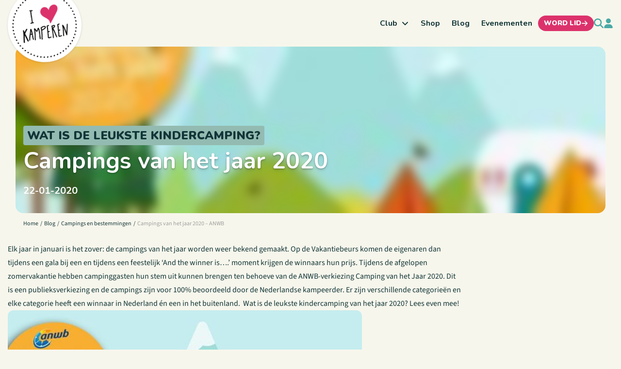

--- FILE ---
content_type: text/html; charset=UTF-8
request_url: https://ilovekamperen.nl/campings/kindercamping-van-het-jaar-2020/
body_size: 19678
content:
<!doctype html>
<html lang="nl-NL" class="min-h-screen">
<head>
  <meta charset="utf-8">
  <meta name="viewport" content="width=device-width, initial-scale=1">
  <meta name="csrf-token" content="LonkocPnKu1HDQcuIrsyOsogchEYMy2TamCMooFi">
    <!-- Livewire Styles --><style >[wire\:loading][wire\:loading], [wire\:loading\.delay][wire\:loading\.delay], [wire\:loading\.inline-block][wire\:loading\.inline-block], [wire\:loading\.inline][wire\:loading\.inline], [wire\:loading\.block][wire\:loading\.block], [wire\:loading\.flex][wire\:loading\.flex], [wire\:loading\.table][wire\:loading\.table], [wire\:loading\.grid][wire\:loading\.grid], [wire\:loading\.inline-flex][wire\:loading\.inline-flex] {display: none;}[wire\:loading\.delay\.none][wire\:loading\.delay\.none], [wire\:loading\.delay\.shortest][wire\:loading\.delay\.shortest], [wire\:loading\.delay\.shorter][wire\:loading\.delay\.shorter], [wire\:loading\.delay\.short][wire\:loading\.delay\.short], [wire\:loading\.delay\.default][wire\:loading\.delay\.default], [wire\:loading\.delay\.long][wire\:loading\.delay\.long], [wire\:loading\.delay\.longer][wire\:loading\.delay\.longer], [wire\:loading\.delay\.longest][wire\:loading\.delay\.longest] {display: none;}[wire\:offline][wire\:offline] {display: none;}[wire\:dirty]:not(textarea):not(input):not(select) {display: none;}:root {--livewire-progress-bar-color: #2299dd;}[x-cloak] {display: none !important;}[wire\:cloak] {display: none !important;}dialog#livewire-error::backdrop {background-color: rgba(0, 0, 0, .6);}</style>
  <meta name='robots' content='index, follow, max-image-preview:large, max-snippet:-1, max-video-preview:-1' />

<!-- Google Tag Manager for WordPress by gtm4wp.com -->
<script data-cfasync="false" data-pagespeed-no-defer>
	var gtm4wp_datalayer_name = "dataLayer";
	var dataLayer = dataLayer || [];
</script>
<!-- End Google Tag Manager for WordPress by gtm4wp.com -->
	<!-- This site is optimized with the Yoast SEO Premium plugin v26.7 (Yoast SEO v26.7) - https://yoast.com/wordpress/plugins/seo/ -->
	<title>Campings van het jaar 2020 &#8211; ANWB &#8211; I Love Kamperen</title>
	<meta name="description" content="Wat is de leukste kindercamping van Nederland? En waar vind je de mooiste huuraccommodatie? Lees hier oa over de ANWB kindercamping van het jaar 2020!" />
	<link rel="canonical" href="https://ilovekamperen.nl/campings/kindercamping-van-het-jaar-2020/" />
	<meta property="og:locale" content="nl_NL" />
	<meta property="og:type" content="article" />
	<meta property="og:title" content="Campings van het jaar 2020 - ANWB" />
	<meta property="og:description" content="Wat is de leukste kindercamping van Nederland? En waar vind je de mooiste huuraccommodatie? Lees hier oa over de ANWB kindercamping van het jaar 2020!" />
	<meta property="og:url" content="https://ilovekamperen.nl/campings/kindercamping-van-het-jaar-2020/" />
	<meta property="og:site_name" content="I Love Kamperen" />
	<meta property="article:published_time" content="2020-01-22T09:32:57+00:00" />
	<meta property="og:image" content="https://ilovekamperen.nl/app/uploads/2020/01/kindercamping-van-het-jaar-2020-01.jpg" />
	<meta property="og:image:width" content="730" />
	<meta property="og:image:height" content="500" />
	<meta property="og:image:type" content="image/jpeg" />
	<meta name="author" content="karin" />
	<meta name="twitter:card" content="summary_large_image" />
	<meta name="twitter:label1" content="Geschreven door" />
	<meta name="twitter:data1" content="karin" />
	<meta name="twitter:label2" content="Geschatte leestijd" />
	<meta name="twitter:data2" content="2 minuten" />
	<script type="application/ld+json" class="yoast-schema-graph">{"@context":"https://schema.org","@graph":[{"@type":"Article","@id":"https://ilovekamperen.nl/campings/kindercamping-van-het-jaar-2020/#article","isPartOf":{"@id":"https://ilovekamperen.nl/campings/kindercamping-van-het-jaar-2020/"},"author":{"name":"karin","@id":"https://ilovekamperen.nl/#/schema/person/ead53b8b4e96093115af4e4342038244"},"headline":"Campings van het jaar 2020 &#8211; ANWB","datePublished":"2020-01-22T09:32:57+00:00","mainEntityOfPage":{"@id":"https://ilovekamperen.nl/campings/kindercamping-van-het-jaar-2020/"},"wordCount":324,"image":{"@id":"https://ilovekamperen.nl/campings/kindercamping-van-het-jaar-2020/#primaryimage"},"thumbnailUrl":"/app/uploads/2020/01/kindercamping-van-het-jaar-2020-01.jpg","articleSection":["Campings en bestemmingen"],"inLanguage":"nl-NL"},{"@type":"WebPage","@id":"https://ilovekamperen.nl/campings/kindercamping-van-het-jaar-2020/","url":"https://ilovekamperen.nl/campings/kindercamping-van-het-jaar-2020/","name":"Campings van het jaar 2020 - ANWB - I Love Kamperen","isPartOf":{"@id":"https://ilovekamperen.nl/#website"},"primaryImageOfPage":{"@id":"https://ilovekamperen.nl/campings/kindercamping-van-het-jaar-2020/#primaryimage"},"image":{"@id":"https://ilovekamperen.nl/campings/kindercamping-van-het-jaar-2020/#primaryimage"},"thumbnailUrl":"/app/uploads/2020/01/kindercamping-van-het-jaar-2020-01.jpg","datePublished":"2020-01-22T09:32:57+00:00","author":{"@id":"https://ilovekamperen.nl/#/schema/person/ead53b8b4e96093115af4e4342038244"},"description":"Wat is de leukste kindercamping van Nederland? En waar vind je de mooiste huuraccommodatie? Lees hier oa over de ANWB kindercamping van het jaar 2020!","breadcrumb":{"@id":"https://ilovekamperen.nl/campings/kindercamping-van-het-jaar-2020/#breadcrumb"},"inLanguage":"nl-NL","potentialAction":[{"@type":"ReadAction","target":["https://ilovekamperen.nl/campings/kindercamping-van-het-jaar-2020/"]}]},{"@type":"ImageObject","inLanguage":"nl-NL","@id":"https://ilovekamperen.nl/campings/kindercamping-van-het-jaar-2020/#primaryimage","url":"/app/uploads/2020/01/kindercamping-van-het-jaar-2020-01.jpg","contentUrl":"/app/uploads/2020/01/kindercamping-van-het-jaar-2020-01.jpg","width":730,"height":500,"caption":"kindercamping van het jaar 2020"},{"@type":"BreadcrumbList","@id":"https://ilovekamperen.nl/campings/kindercamping-van-het-jaar-2020/#breadcrumb","itemListElement":[{"@type":"ListItem","position":1,"name":"Home","item":"https://ilovekamperen.nl/"},{"@type":"ListItem","position":2,"name":"Blog","item":"https://ilovekamperen.nl/blog/"},{"@type":"ListItem","position":3,"name":"Campings van het jaar 2020 &#8211; ANWB"}]},{"@type":"WebSite","@id":"https://ilovekamperen.nl/#website","url":"https://ilovekamperen.nl/","name":"I Love Kamperen","description":"Go. Make Memories.","potentialAction":[{"@type":"SearchAction","target":{"@type":"EntryPoint","urlTemplate":"https://ilovekamperen.nl/search/{search_term_string}"},"query-input":{"@type":"PropertyValueSpecification","valueRequired":true,"valueName":"search_term_string"}}],"inLanguage":"nl-NL"},{"@type":"Person","@id":"https://ilovekamperen.nl/#/schema/person/ead53b8b4e96093115af4e4342038244","name":"karin","image":{"@type":"ImageObject","inLanguage":"nl-NL","@id":"https://ilovekamperen.nl/#/schema/person/image/","url":"https://secure.gravatar.com/avatar/5d0fb8ee5775e94eaaeccf62eb5a2c286eab486f70780c92e54a74a802214b43?s=96&d=mm&r=g","contentUrl":"https://secure.gravatar.com/avatar/5d0fb8ee5775e94eaaeccf62eb5a2c286eab486f70780c92e54a74a802214b43?s=96&d=mm&r=g","caption":"karin"},"sameAs":["http://www.opencampingdag.nl"]}]}</script>
	<!-- / Yoast SEO Premium plugin. -->


<link rel="preload" href="https://ilovekamperen.nl/app/themes/key/public/fonts/nunito/nunito-variable.266fb1.woff2" as="font" type="font/woff2" crossorigin><link rel="preload" href="https://ilovekamperen.nl/app/themes/key/public/fonts/source-sans/source-sans-italic-variable.646bc1.woff2" as="font" type="font/woff2" crossorigin><link rel="preload" href="https://ilovekamperen.nl/app/themes/key/public/fonts/source-sans/source-sans-variable.651bff.woff2" as="font" type="font/woff2" crossorigin><style id='wp-img-auto-sizes-contain-inline-css'>
img:is([sizes=auto i],[sizes^="auto," i]){contain-intrinsic-size:3000px 1500px}
/*# sourceURL=wp-img-auto-sizes-contain-inline-css */
</style>
<style id='classic-theme-styles-inline-css'>
/*! This file is auto-generated */
.wp-block-button__link{color:#fff;background-color:#32373c;border-radius:9999px;box-shadow:none;text-decoration:none;padding:calc(.667em + 2px) calc(1.333em + 2px);font-size:1.125em}.wp-block-file__button{background:#32373c;color:#fff;text-decoration:none}
/*# sourceURL=/wp-includes/css/classic-themes.min.css */
</style>
<link rel="stylesheet" href="/app/plugins/bbpress/templates/default/css/bbpress.min.css?ver=2.7.0-alpha-2"><link rel="stylesheet" href="/app/plugins/gamipress/assets/css/gamipress.min.css?ver=7.6.2"><link rel="stylesheet" href="/app/plugins/sfwd-lms/assets/css/jquery.dropdown.min.css?ver=4.25.7.1"><link rel="stylesheet" href="/app/plugins/mailchimp-for-wp/assets/css/form-basic.css?ver=4.10.9"><link rel="stylesheet" href="/app/plugins/complianz-gdpr-premium/assets/css/cookieblocker.min.css?ver=1761898076"><link rel="stylesheet" href="/app/plugins/tablepress/css/build/default.css?ver=3.2.6"><link rel="stylesheet" href="/app/themes/key/public/css/app.ed9a04.css"><script src="/wp-includes/js/jquery/jquery.min.js?ver=3.7.1"></script><script src="/wp-includes/js/jquery/jquery-migrate.min.js?ver=3.4.1"></script>			<style>.cmplz-hidden {
					display: none !important;
				}</style>
<!-- Google Tag Manager for WordPress by gtm4wp.com -->
<!-- GTM Container placement set to automatic -->
<script data-cfasync="false" data-pagespeed-no-defer>
	var dataLayer_content = {"pagePostType":"post","pagePostType2":"single-post","pageCategory":["campings"],"pagePostAuthor":"karin"};
	dataLayer.push( dataLayer_content );
</script>
<script data-cfasync="false" data-pagespeed-no-defer>
(function(w,d,s,l,i){w[l]=w[l]||[];w[l].push({'gtm.start':
new Date().getTime(),event:'gtm.js'});var f=d.getElementsByTagName(s)[0],
j=d.createElement(s),dl=l!='dataLayer'?'&l='+l:'';j.async=true;j.src=
'//www.googletagmanager.com/gtm.js?id='+i+dl;f.parentNode.insertBefore(j,f);
})(window,document,'script','dataLayer','GTM-KNK8893');
</script>
<!-- End Google Tag Manager for WordPress by gtm4wp.com --><style>.mc4wp-checkbox-wp-registration-form{clear:both;width:auto;display:block;position:static}.mc4wp-checkbox-wp-registration-form input{float:none;vertical-align:middle;-webkit-appearance:checkbox;width:auto;max-width:21px;margin:0 6px 0 0;padding:0;position:static;display:inline-block!important}.mc4wp-checkbox-wp-registration-form label{float:none;cursor:pointer;width:auto;margin:0 0 16px;display:block;position:static}</style><link rel="icon" href="/app/uploads/2025/01/favicon-40x40.png" sizes="32x32">
<link rel="icon" href="/app/uploads/2025/01/favicon-300x300.png" sizes="192x192">
<link rel="apple-touch-icon" href="/app/uploads/2025/01/favicon-300x300.png">
<meta name="msapplication-TileImage" content="/app/uploads/2025/01/favicon-300x300.png">
		<style id="wp-custom-css">
			.gform_wrapper .gfield {
  margin-bottom: 12px;
}
.gform_wrapper input[type="text"],
.gform_wrapper input[type="email"],
.gform_wrapper input[type="tel"],
.gform_wrapper textarea {
  background: #f7f6ec !important;
}
.gform_wrapper input[type="checkbox"] {
  accent-color: #7aaea8;
  background-color: #f7f6ec;
}
		</style>
		</head>

<body data-cmplz=1 class="wp-singular post-template-default single single-post postid-5733 single-format-standard wp-embed-responsive wp-theme-key kindercamping-van-het-jaar-2020 bg-primary-50 font-sans text-base text-neutral-900 dark:text-white min-h-screen antialiased">


<script type="text/javascript" id="bbp-swap-no-js-body-class">
	document.body.className = document.body.className.replace( 'bbp-no-js', 'bbp-js' );
</script>


<!-- GTM Container placement set to automatic -->
<!-- Google Tag Manager (noscript) -->
				<noscript><iframe src="https://www.googletagmanager.com/ns.html?id=GTM-KNK8893" height="0" width="0" style="display:none;visibility:hidden" aria-hidden="true"></iframe></noscript>
<!-- End Google Tag Manager (noscript) --><div wire:snapshot="{&quot;data&quot;:{&quot;defaultDuration&quot;:5000,&quot;loadDelay&quot;:400,&quot;prod&quot;:true,&quot;toasts&quot;:[[],{&quot;s&quot;:&quot;arr&quot;}]},&quot;memo&quot;:{&quot;id&quot;:&quot;6zN9s7m5YsieNZs5zB6Z&quot;,&quot;name&quot;:&quot;toasts&quot;,&quot;path&quot;:&quot;campings\/kindercamping-van-het-jaar-2020&quot;,&quot;method&quot;:&quot;GET&quot;,&quot;release&quot;:&quot;a-a-a&quot;,&quot;children&quot;:[],&quot;scripts&quot;:[],&quot;assets&quot;:[],&quot;errors&quot;:[],&quot;locale&quot;:&quot;nl_NL&quot;},&quot;checksum&quot;:&quot;a9449e9c49a94b8ef41fe18264f81538014c7f8595c1b849f753256822e52720&quot;}" wire:effects="[]" wire:id="6zN9s7m5YsieNZs5zB6Z"
        x-data='{
          ...ToastComponent($wire),
          scrolled: false,
          checkScroll() {
            this.scrolled = window.scrollY > 0;
          }
        }'
        x-init="checkScroll()"
        x-on:scroll.window="checkScroll()"
        @mouseleave="scheduleRemovalWithOlder()"
        class="fixed bottom-0 md:bottom-auto md:top-[var(--header-height-md)] lg:top-[var(--header-height-lg)] xl:top-[var(--header-height-xl)] 2xl:top-[var(--header-height-2xl)] z-[999] p-4 md:pb-0 md:pt-6 md:pr-6 w-full max-w-sm grid grid-cols-1 gap-3 pointer-events-none right-0 toasts-container transition-all duration-300 ease-linear"
        :class="scrolled ? 'md:!top-0' : ''"
>
  <template
          x-for="toast in toasts.filter((a)=>a)"
          :key="toast.index"
  >
    <div
            @mouseenter="cancelRemovalWithNewer(toast.index)"
            @mouseleave="scheduleRemovalWithOlder(toast.index)"
            @click="remove(toast.index)"
            x-show="toast.show===1"
            x-transition:enter="ease-out duration-300 transition"
            x-transition:enter-start="translate-x-2/3 opacity-0 sm:translate-y-0 ltr:sm:translate-x-10 rtl:sm:-translate-x-10"
            x-transition:enter-end="translate-x-0 opacity-100 ltr:sm:translate-x-0"
            x-transition:leave="transition ease-in duration-500"
            x-transition:leave-start="opacity-100"
            x-transition:leave-end="opacity-0"
            x-init="$nextTick(()=>{toast.show=1})"
    >
      <div
  class="relative overflow-hidden z-50 p-3 pr-6 rounded-md shadow-md cursor-pointer pointer-events-auto select-none border"
  x-bind:class="{
                    'bg-primary-50 border-primary-200 text-primary-900': toast.type === 'info' || toast.type === 'debug',
                    'bg-success-50 border-success-200 text-success-900': toast.type === 'success',
                    'bg-warning-50 border-warning-200 text-warning-900': toast.type === 'warning',
                    'bg-error-50 border-error-200 text-error-900': toast.type === 'danger',
                  }"
>
  <div class="flex justify-between items-baseline gap-2">
    <div class="shrink-0 relative top-0.5">
      <template x-if="toast.type==='debug'">
  <!--[if BLOCK]><![endif]-->  <svg class="fill-current w-1em h-1em " viewBox="0 0 512 512"><path d="M256 0c53 0 96 43 96 96l0 3.6c0 15.7-12.7 28.4-28.4 28.4l-135.1 0c-15.7 0-28.4-12.7-28.4-28.4l0-3.6c0-53 43-96 96-96zM41.4 105.4c12.5-12.5 32.8-12.5 45.3 0l64 64c.7 .7 1.3 1.4 1.9 2.1c14.2-7.3 30.4-11.4 47.5-11.4l112 0c17.1 0 33.2 4.1 47.5 11.4c.6-.7 1.2-1.4 1.9-2.1l64-64c12.5-12.5 32.8-12.5 45.3 0s12.5 32.8 0 45.3l-64 64c-.7 .7-1.4 1.3-2.1 1.9c6.2 12 10.1 25.3 11.1 39.5l64.3 0c17.7 0 32 14.3 32 32s-14.3 32-32 32l-64 0c0 24.6-5.5 47.8-15.4 68.6c2.2 1.3 4.2 2.9 6 4.8l64 64c12.5 12.5 12.5 32.8 0 45.3s-32.8 12.5-45.3 0l-63.1-63.1c-24.5 21.8-55.8 36.2-90.3 39.6L272 240c0-8.8-7.2-16-16-16s-16 7.2-16 16l0 239.2c-34.5-3.4-65.8-17.8-90.3-39.6L86.6 502.6c-12.5 12.5-32.8 12.5-45.3 0s-12.5-32.8 0-45.3l64-64c1.9-1.9 3.9-3.4 6-4.8C101.5 367.8 96 344.6 96 320l-64 0c-17.7 0-32-14.3-32-32s14.3-32 32-32l64.3 0c1.1-14.1 5-27.5 11.1-39.5c-.7-.6-1.4-1.2-2.1-1.9l-64-64c-12.5-12.5-12.5-32.8 0-45.3z"/></svg>
<!--[if ENDBLOCK]><![endif]--></template>

<template x-if="toast.type==='info'">
  <!--[if BLOCK]><![endif]-->  <svg class="fill-current w-1em h-1em text-primary-500" viewBox="0 0 512 512"><path d="M256 512A256 256 0 1 0 256 0a256 256 0 1 0 0 512zM216 336l24 0 0-64-24 0c-13.3 0-24-10.7-24-24s10.7-24 24-24l48 0c13.3 0 24 10.7 24 24l0 88 8 0c13.3 0 24 10.7 24 24s-10.7 24-24 24l-80 0c-13.3 0-24-10.7-24-24s10.7-24 24-24zm40-208a32 32 0 1 1 0 64 32 32 0 1 1 0-64z"/></svg>
<!--[if ENDBLOCK]><![endif]--></template>

<template x-if="toast.type==='success'">
  <!--[if BLOCK]><![endif]-->  <svg class="fill-current w-1em h-1em text-success-500" viewBox="0 0 512 512"><path d="M256 512A256 256 0 1 0 256 0a256 256 0 1 0 0 512zM369 209L241 337c-9.4 9.4-24.6 9.4-33.9 0l-64-64c-9.4-9.4-9.4-24.6 0-33.9s24.6-9.4 33.9 0l47 47L335 175c9.4-9.4 24.6-9.4 33.9 0s9.4 24.6 0 33.9z"/></svg>
<!--[if ENDBLOCK]><![endif]--></template>

<template x-if="toast.type==='warning'">
  <!--[if BLOCK]><![endif]-->  <svg class="fill-current w-1em h-1em text-warning-500" viewBox="0 0 512 512"><path d="M256 32c14.2 0 27.3 7.5 34.5 19.8l216 368c7.3 12.4 7.3 27.7 .2 40.1S486.3 480 472 480L40 480c-14.3 0-27.6-7.7-34.7-20.1s-7-27.8 .2-40.1l216-368C228.7 39.5 241.8 32 256 32zm0 128c-13.3 0-24 10.7-24 24l0 112c0 13.3 10.7 24 24 24s24-10.7 24-24l0-112c0-13.3-10.7-24-24-24zm32 224a32 32 0 1 0 -64 0 32 32 0 1 0 64 0z"/></svg>
<!--[if ENDBLOCK]><![endif]--></template>

<template x-if="toast.type==='danger'">
  <!--[if BLOCK]><![endif]-->  <svg class="fill-current w-1em h-1em text-error-500" viewBox="0 0 512 512"><path d="M256 512A256 256 0 1 0 256 0a256 256 0 1 0 0 512zm0-384c13.3 0 24 10.7 24 24l0 112c0 13.3-10.7 24-24 24s-24-10.7-24-24l0-112c0-13.3 10.7-24 24-24zM224 352a32 32 0 1 1 64 0 32 32 0 1 1 -64 0z"/></svg>
<!--[if ENDBLOCK]><![endif]--></template>
    </div>

    <div class="grow ltr:mr-2 rtl:ml-2">
      <div
        class="mb-1 font-brand font-semibold leading-none"
        x-html="toast.title"
        x-show="toast.title !== undefined"
      ></div>

      <div
        class="leading-tight"
        x-show="toast.message !== undefined"
        x-html="toast.message"
      ></div>
    </div>
  </div>
  <button type="button" class="absolute top-1 right-0 p-2 text-sm hover:opacity-80">
    <!--[if BLOCK]><![endif]-->  <svg class="fill-current w-1em h-1em " viewBox="0 0 384 512"><path d="M342.6 150.6c12.5-12.5 12.5-32.8 0-45.3s-32.8-12.5-45.3 0L192 210.7 86.6 105.4c-12.5-12.5-32.8-12.5-45.3 0s-12.5 32.8 0 45.3L146.7 256 41.4 361.4c-12.5 12.5-12.5 32.8 0 45.3s32.8 12.5 45.3 0L192 301.3 297.4 406.6c12.5 12.5 32.8 12.5 45.3 0s12.5-32.8 0-45.3L237.3 256 342.6 150.6z"/></svg>
<!--[if ENDBLOCK]><![endif]-->  </button>
</div>
    </div>
  </template>
</div>
<div id="app" class="min-h-screen">
  <a class="sr-only focus:not-sr-only" href="#main">
    Ga naar de inhoud
  </a>

  <div class="relative z-20">
    
    <div id="site-header">
            <header  x-data="{searchExpanded: false}"  class="relative">
  <div class="container lg:flex">
    <div class="grow py-4 lg:py-7.5">
      <div class="relative flex items-center justify-between" data-menu-bounding>
                  <div class="grow w-full lg:hidden">
            <button aria-label="Search" class="block text-xl lg:text-primary-500 focus:outline-none focus:text-primary-900" @click="searchExpanded = !searchExpanded">
  <span class="block" :class="{ 'hidden': searchExpanded, 'block' : !searchExpanded }">
    <svg class="fill-current w-1em h-1em " viewBox="0 0 512 512"><path d="M416 208c0 45.9-14.9 88.3-40 122.7L502.6 457.4c12.5 12.5 12.5 32.8 0 45.3s-32.8 12.5-45.3 0L330.7 376c-34.4 25.2-76.8 40-122.7 40C93.1 416 0 322.9 0 208S93.1 0 208 0S416 93.1 416 208zM208 352a144 144 0 1 0 0-288 144 144 0 1 0 0 288z"/></svg>
  </span>
  <span class="hidden text-primary-500" :class="{ 'block': searchExpanded, 'hidden' : !searchExpanded }">
    <svg class="fill-current w-1em h-1em " viewBox="0 0 384 512"><path d="M342.6 150.6c12.5-12.5 12.5-32.8 0-45.3s-32.8-12.5-45.3 0L192 210.7 86.6 105.4c-12.5-12.5-32.8-12.5-45.3 0s-12.5 32.8 0 45.3L146.7 256 41.4 361.4c-12.5 12.5-12.5 32.8 0 45.3s32.8 12.5 45.3 0L192 301.3 297.4 406.6c12.5 12.5 32.8 12.5 45.3 0s12.5-32.8 0-45.3L237.3 256 342.6 150.6z"/></svg>
  </span>
</button>
          </div>
        
        <div class="grow w-full flex items-center justify-end gap-2 lg:gap-3 xl:gap-4">
          <div class="flex items-center gap-4 order-last h-8 sm:h-9">
          <button aria-label="Search" class="block text-xl lg:text-primary-500 focus:outline-none focus:text-primary-900 hidden lg:block" @click="searchExpanded = !searchExpanded">
  <span class="block" :class="{ 'hidden': searchExpanded, 'block' : !searchExpanded }">
    <svg class="fill-current w-1em h-1em hidden lg:block" viewBox="0 0 512 512"><path d="M416 208c0 45.9-14.9 88.3-40 122.7L502.6 457.4c12.5 12.5 12.5 32.8 0 45.3s-32.8 12.5-45.3 0L330.7 376c-34.4 25.2-76.8 40-122.7 40C93.1 416 0 322.9 0 208S93.1 0 208 0S416 93.1 416 208zM208 352a144 144 0 1 0 0-288 144 144 0 1 0 0 288z"/></svg>
  </span>
  <span class="hidden text-primary-500" :class="{ 'block': searchExpanded, 'hidden' : !searchExpanded }">
    <svg class="fill-current w-1em h-1em hidden lg:block" viewBox="0 0 384 512"><path d="M342.6 150.6c12.5-12.5 12.5-32.8 0-45.3s-32.8-12.5-45.3 0L192 210.7 86.6 105.4c-12.5-12.5-32.8-12.5-45.3 0s-12.5 32.8 0 45.3L146.7 256 41.4 361.4c-12.5 12.5-12.5 32.8 0 45.3s32.8 12.5 45.3 0L192 301.3 297.4 406.6c12.5 12.5 32.8 12.5 45.3 0s12.5-32.8 0-45.3L237.3 256 342.6 150.6z"/></svg>
  </span>
</button>
              <div wire:snapshot="{&quot;data&quot;:{&quot;user&quot;:null},&quot;memo&quot;:{&quot;id&quot;:&quot;CV7fZGdm2WY7aBvHOcyg&quot;,&quot;name&quot;:&quot;profile-menu&quot;,&quot;path&quot;:&quot;campings\/kindercamping-van-het-jaar-2020&quot;,&quot;method&quot;:&quot;GET&quot;,&quot;release&quot;:&quot;a-a-a&quot;,&quot;children&quot;:[],&quot;scripts&quot;:[],&quot;assets&quot;:[],&quot;errors&quot;:[],&quot;locale&quot;:&quot;nl_NL&quot;},&quot;checksum&quot;:&quot;4eaaedc3be0ef6516a451edce9cd7a72261217130ec6cca8c0dd8bca82550286&quot;}" wire:effects="[]" wire:id="CV7fZGdm2WY7aBvHOcyg" class="leading-none">
  <!--[if BLOCK]><![endif]-->    <a href="https://ilovekamperen.nl/login" class="block text-xl lg:text-primary-500 focus:outline-none focus:text-primary-900">
      <!--[if BLOCK]><![endif]-->  <svg class="fill-current w-1em h-1em " viewBox="0 0 448 512"><path d="M224 256A128 128 0 1 0 224 0a128 128 0 1 0 0 256zm-45.7 48C79.8 304 0 383.8 0 482.3C0 498.7 13.3 512 29.7 512l388.6 0c16.4 0 29.7-13.3 29.7-29.7C448 383.8 368.2 304 269.7 304l-91.4 0z"/></svg>
<!--[if ENDBLOCK]><![endif]-->    </a>
  <!--[if ENDBLOCK]><![endif]--></div>
      </div>
          <script>
  document.addEventListener('alpine:init', () => {
    Alpine.store('menuLvl1', false)
    Alpine.store('menuLvl2', false)
  });
</script>

<nav class="lg:flex-grow"
     x-data="{
      open: false,
      toggle() {
        this.open = !this.open;

        $store.menuLvl1 = false;
        $store.menuLvl2 = false;

        setTimeout(function () {
          $dispatch('menu-reset')
        }, 500);
      }
    }"
     @resize.window="KEY.navigation.submenuPlacement($store.menuLvl1); $dispatch('submenu-reset')"
>
  <button aria-label="menu button" class="block text-xl lg:hidden focus:outline-none text-primary-700"
          @click="toggle()">
    <svg class="fill-current w-1em h-1em " viewBox="0 0 448 512"><path d="M0 96C0 78.3 14.3 64 32 64l384 0c17.7 0 32 14.3 32 32s-14.3 32-32 32L32 128C14.3 128 0 113.7 0 96zM0 256c0-17.7 14.3-32 32-32l384 0c17.7 0 32 14.3 32 32s-14.3 32-32 32L32 288c-17.7 0-32-14.3-32-32zM448 416c0 17.7-14.3 32-32 32L32 448c-17.7 0-32-14.3-32-32s14.3-32 32-32l384 0c17.7 0 32 14.3 32 32z"/></svg>
  </button>

      <div class="fixed inset-0 bg-black bg-opacity-20 backdrop-blur-sm" x-show="open" @click="toggle()"
         x-transition.opacity x-cloak></div>
    <div
      class="flex lg:!flex flex-col lg:flex-row z-20 fixed lg:static inset-0 right-auto bg-white lg:bg-transparent w-4/5 lg:w-full lg:translate-x-auto transition-transform overflow-x-hidden lg:overflow-x-visible"
      x-show="open"
      x-transition:enter="ease-out"
      x-transition:enter-start="-translate-x-full"
      x-transition:enter-end="translate-x-0 shadow-2xl"
      x-transition:leave="ease-in"
      x-transition:leave-start="translate-x-0 shadow-2xl"
      x-transition:leave-end="-translate-x-full"
      x-cloak
    >
      <div class="flex lg:hidden justify-between items-center py-3 px-4 mb-3 bg-primary-50 border-b border-primary-100">
        <div>
          <button class="font-brand font-black uppercase transition disabled:opacity-50 focus:outline-none text-center editor-noclick text-primary-500 border-transparent hover:border-primary-500 text-sm border-b hover:border-b-0" x-show="$store.menuLvl1" @click="if($store.menuLvl2) { $dispatch('menu-item-close', $store.menuLvl2); $store.menuLvl2 = false; } else { $dispatch('menu-item-close', $store.menuLvl1); $store.menuLvl1 = false; };">
  <svg class="fill-current w-1em h-1em inline-block" viewBox="0 0 320 512"><path d="M41.4 233.4c-12.5 12.5-12.5 32.8 0 45.3l160 160c12.5 12.5 32.8 12.5 45.3 0s12.5-32.8 0-45.3L109.3 256 246.6 118.6c12.5-12.5 12.5-32.8 0-45.3s-32.8-12.5-45.3 0l-160 160z"/></svg>
            <span>Terug</span>
</button>
        </div>
        <button aria-label="close button" class="block text-2xl text-primary-900" @click="toggle()">
          <svg class="fill-current w-1em h-1em " viewBox="0 0 384 512"><path d="M342.6 150.6c12.5-12.5 12.5-32.8 0-45.3s-32.8-12.5-45.3 0L192 210.7 86.6 105.4c-12.5-12.5-32.8-12.5-45.3 0s-12.5 32.8 0 45.3L146.7 256 41.4 361.4c-12.5 12.5-12.5 32.8 0 45.3s32.8 12.5 45.3 0L192 301.3 297.4 406.6c12.5 12.5 32.8 12.5 45.3 0s12.5-32.8 0-45.3L237.3 256 342.6 150.6z"/></svg>
        </button>
      </div>
      <div class="relative lg:static flex-grow">
        <ul class="block lg:flex lg:justify-end absolute lg:static inset-0 lg:overflow-y-visible"
            :class="$store.menuLvl1 ? 'overflow-y-hidden' : 'overflow-y-auto'"
            @reset-scroll="if(!KEY.responsive.isMedia('lg')) { $el.scrollTop = 0 }"
        >
                                  <li
              class="group block "
                              x-data="{
                  open: false,
                  hover: false,
                  toggle() {
                    this.open = !this.open;
                  },
                  placement() {
                    if($store.menuLvl1 !== this.$el.dataset.id) {
                      $dispatch('menu-item-close', $store.menuLvl1);
                    }
                    $dispatch('reset-scroll');
                    $store.menuLvl1 = this.$el.dataset.id;
                    $nextTick(() => {KEY.navigation.submenuPlacement(this.$el.dataset.id)});
                  }
                }"
                          >
              <a href="#"
                 target=""
                 class="flex items-center lg:relative py-3 lg:py-1 px-4 lg:px-2 xl:px-3 font-brand font-bold text-neutral-900 group-hover:text-primary-800
                   after:lg:w-4 after:lg:h-4 after:lg:opacity-0 after:lg:absolute after:lg:z-20 after:lg:top-12 after:lg:left-1/2 after:lg:-translate-x-1/2 after:lg:-translate-y-4 after:lg:rotate-45 after:lg:bg-white after:lg:border-t after:lg:border-l after:lg:border-neutral-200 after:lg:transition "
                                  data-id="13095"
                                    :class="open && '!text-primary-800 after:lg:opacity-100 after:lg:translate-y-0'"
                                    @click.prevent="toggle(); placement();"
                                  x-on:menu-item-close.window="if($event.detail === $el.dataset.id) {open = false}"
                 x-on:menu-reset.window="open = false"
                              >
                <span class="block flex-grow mr-2">Club</span>
                                  <svg class="fill-current w-1em h-1em transform lg:rotate-90" viewBox="0 0 320 512"><path d="M278.6 233.4c12.5 12.5 12.5 32.8 0 45.3l-160 160c-12.5 12.5-32.8 12.5-45.3 0s-12.5-32.8 0-45.3L210.7 256 73.4 118.6c-12.5-12.5-12.5-32.8 0-45.3s32.8-12.5 45.3 0l160 160z"/></svg>
                              </a>

                              <div
                  class="flex flex-col lg:flex-col-reverse lg:min-w-60 absolute inset-0 lg:inset-auto lg:top-14 z-20 overflow-x-hidden lg:overflow-x-visible lg:overflow-y-visible bg-white transition lg:border lg:border-neutral-200 lg:shadow-2xl lg:rounded lg:translate-x-0
                 lg:max-w-xs lg:w-full                   "
                  :class="$store.menuLvl2 ? 'overflow-y-hidden' : 'overflow-y-auto'"
                  data-submenu="13095"
                  x-show="open"
                  x-transition:enter="ease-out"
                  x-transition:enter-start="translate-x-full lg:translate-x-auto lg:-translate-y-4 lg:opacity-0"
                  x-transition:enter-end="translate-x-0 lg:opacity-100"
                  x-transition:leave="ease-in"
                  x-transition:leave-start="translate-x-0 lg:translate-y-0 lg:opacity-100"
                  x-transition:leave-end="translate-x-full lg:translate-x-auto lg:-translate-y-4 lg:opacity-0"
                  @click.outside="if(KEY.responsive.isMedia('lg')) { open = false }"
                  @submenu-reset.window="if(!KEY.responsive.isMedia('lg')) { $dispatch('menu-item-close', $store.menuLvl1); $el.style.removeProperty('left'); $el.style.removeProperty('right') }"
                  @reset-scroll="if(!KEY.responsive.isMedia('lg')) { $el.scrollTop = 0 }"
                                    x-cloak
                >
                                      <div class="flex lg:hidden items-center py-3 px-4 font-brand font-bold">
                      <span class="mr-2">Club</span>
                    </div>
                                    <ul class="pl-4 lg:pl-0 lg:pt-1.5 flex-grow
                   lg:mb-1.5                   "
                  >
                                          <li class=" "
                                                >
                        <a href="https://ilovekamperen.nl/club/" target=""
                           class="flex items-center py-3 lg:py-1.5 px-4 font-brand font-bold lg:text-sm lg:text-primary-900 hover:text-primary-500
                            lg:font-normal                            "
                           data-id="13098"
                                                   >
                          <span class="block flex-grow mr-2">Word lid</span>
                                                  </a>

                                              </li>
                                          <li class=" "
                                                >
                        <a href="https://ilovekamperen.nl/clubvoordelen/" target=""
                           class="flex items-center py-3 lg:py-1.5 px-4 font-brand font-bold lg:text-sm lg:text-primary-900 hover:text-primary-500
                            lg:font-normal                            "
                           data-id="13099"
                                                   >
                          <span class="block flex-grow mr-2">Clubvoordelen</span>
                                                  </a>

                                              </li>
                                          <li class=" "
                                                >
                        <a href="https://ilovekamperen.nl/community/" target=""
                           class="flex items-center py-3 lg:py-1.5 px-4 font-brand font-bold lg:text-sm lg:text-primary-900 hover:text-primary-500
                            lg:font-normal                            "
                           data-id="13096"
                                                   >
                          <span class="block flex-grow mr-2">Community</span>
                                                  </a>

                                              </li>
                                          <li class=" "
                                                >
                        <a href="https://ilovekamperen.nl/favourites/" target=""
                           class="flex items-center py-3 lg:py-1.5 px-4 font-brand font-bold lg:text-sm lg:text-primary-900 hover:text-primary-500
                            lg:font-normal                            "
                           data-id="13097"
                                                   >
                          <span class="block flex-grow mr-2">Favourites</span>
                                                  </a>

                                              </li>
                                      </ul>
                </div>
                          </li>
                                  <li
              class="group block "
                          >
              <a href="https://ilovekamperen-shop.nl/"
                 target="_blank"
                 class="flex items-center lg:relative py-3 lg:py-1 px-4 lg:px-2 xl:px-3 font-brand font-bold text-neutral-900 group-hover:text-primary-800
                  "
                  wire:current="text-primary-500"                  data-id="10686"
                               >
                <span class="block flex-grow">Shop</span>
                              </a>

                          </li>
                                  <li
              class="group block "
                          >
              <a href="https://ilovekamperen.nl/blog/"
                 target=""
                 class="flex items-center lg:relative py-3 lg:py-1 px-4 lg:px-2 xl:px-3 font-brand font-bold text-neutral-900 group-hover:text-primary-800
                  "
                  wire:current="text-primary-500"                  data-id="10687"
                               >
                <span class="block flex-grow">Blog</span>
                              </a>

                          </li>
                                  <li
              class="group block "
                          >
              <a href="https://ilovekamperen.nl/kalender/"
                 target=""
                 class="flex items-center lg:relative py-3 lg:py-1 px-4 lg:px-2 xl:px-3 font-brand font-bold text-neutral-900 group-hover:text-primary-800
                  "
                  wire:current="text-primary-500"                  data-id="14124"
                               >
                <span class="block flex-grow">Evenementen</span>
                              </a>

                          </li>
                  </ul>
      </div>
    </div>
  </nav>
          <div class="hidden lg:block">
      <a href="https://ilovekamperen.nl/club/" class="font-brand font-black uppercase transition disabled:opacity-50 focus:outline-none text-center editor-noclick bg-secondary-500 hover:bg-secondary-600 text-white inline-block rounded-full text-sm py-1.5 px-3 inline-flex items-center gap-2 w-full lg:w-auto mb-4 lg:mb-0 justify-center lg:justify-start">
  Word lid

      <svg class="fill-current w-1em h-1em " viewBox="0 0 448 512"><path d="M438.6 278.6c12.5-12.5 12.5-32.8 0-45.3l-160-160c-12.5-12.5-32.8-12.5-45.3 0s-12.5 32.8 0 45.3L338.8 224 32 224c-17.7 0-32 14.3-32 32s14.3 32 32 32l306.7 0L233.4 393.4c-12.5 12.5-12.5 32.8 0 45.3s32.8 12.5 45.3 0l160-160z"/></svg>
</a>
    </div>
          </div>
      </div>
    </div>
    <a class="absolute -top-4 lg:-top-6 left-1/2 lg:left-auto -translate-x-1/2 lg:translate-x-0 z-10 block" href="https://ilovekamperen.nl/">
      <img src="https://ilovekamperen.nl/app/themes/key/public/images/logo.6946d6.svg" alt="I Love Kamperen" class="block h-24 lg:h-[152px] w-auto drop-shadow lg:rotate-[-8deg]" width="152"
           height="152">
    </a>
  </div>
      <div class="absolute transition-all duration-300 transform overflow-hidden z-10 w-full"
         x-show="searchExpanded"
         x-transition:enter-start="max-h-0"
         x-transition:enter-end="max-h-96"
         x-transition:leave-start="max-h-96"
         x-transition:leave-end="max-h-0"
         @keyup.window.escape="searchExpanded = false"
         @click.outside="searchExpanded = false"
         x-cloak
    >
      <div class="container pt-10 lg:pt-6">
        <form role="search" method="get" class="flex items-center max-w-screen-md mx-auto gap-4 bg-white py-1 lg:py-2 pl-4.5 lg:pl-6 pr-1 lg:pr-2 rounded-full shadow-xl lg:shadow-2xl" action="https://ilovekamperen.nl/">
  <label class="flex-grow" x-trap="searchExpanded">
    <span class="sr-only">Zoeken:</span>
    <input type="search" placeholder="Zoek&hellip;" value="" name="s" class="w-full !p-0 !border-0 focus:ring-0">
  </label>

  <button class="font-brand font-black uppercase transition disabled:opacity-50 focus:outline-none text-center editor-noclick bg-primary-500 hover:bg-primary-600 text-white inline-block rounded-full text-sm lg:text-base py-1.5 lg:py-2 px-3 lg:px-4 flex flex-shrink-0 h-8 w-8 !p-0 items-center justify-center" type="submit">
  <svg class="fill-current w-1em h-1em " viewBox="0 0 512 512"><path d="M416 208c0 45.9-14.9 88.3-40 122.7L502.6 457.4c12.5 12.5 12.5 32.8 0 45.3s-32.8 12.5-45.3 0L330.7 376c-34.4 25.2-76.8 40-122.7 40C93.1 416 0 322.9 0 208S93.1 0 208 0S416 93.1 416 208zM208 352a144 144 0 1 0 0-288 144 144 0 1 0 0 288z"/></svg>
    <span class="hidden" aria-hidden="false">
      Zoeken
    </span>
</button>
</form>
      </div>
    </div>
  </header>
          </div>
  </div>

  <div class="px-2 xl:px-8">
    <div class="relative rounded-xl xl:rounded-2xl overflow-hidden"
    >
                                    <figure x-data="image"
            x-intersect.once="run"
                        x-on:child-images.window="children($event.detail)"
            data-image-id="5734"
            data-image-uid="5734-cBAJsk"
            data-image-name="kindercamping-van-het-jaar-2020-01.jpg"
            data-max-width="730"
            data-max-height="500"
            data-ratio="1x1"
            data-retina="true"
            data-loading="eager"
                  class="relative aspect-1/1 md:hidden"
    >
      <svg xmlns="http://www.w3.org/2000/svg"
           xmlns:xlink="http://www.w3.org/1999/xlink"
           width="40"
           height="40"
           viewBox="0 0 40 40"
           preserveAspectRatio="none"
           aria-hidden="true"
           class="w-full h-auto transition delay-75 background-white "
           x-bind:class="hasLoaded && 'opacity-0'"
      >
        <filter id="blur-eTcnkZ" filterUnits="userSpaceOnUse" color-interpolation-filters="sRGB">
          <feGaussianBlur stdDeviation="1 1" edgeMode="duplicate"/>
                      <feComponentTransfer>
              <feFuncA type="discrete" tableValues="1 1"/>
            </feComponentTransfer>
                  </filter>
        <image filter="url(#blur-eTcnkZ)" x="0" y="0" height="100%" width="100%" xlink:href="/app/uploads/2020/01/kindercamping-van-het-jaar-2020-01-40x40.jpg"/>
      </svg>
      <img
        x-bind:src="data.src"
        alt="kindercamping van het jaar 2020"
        loading="eager"
        x-ref="image"
        class="max-w-none w-full h-full absolute inset-0 object-cover opacity-0 transition duration-75 ease-in "
        x-on:load="hasLoaded = true"
        x-bind:class="hasLoaded && 'opacity-100'"
        x-transition.opacity.duration.50ms
        x-cloak
        x-bind:width="data.width"
        x-bind:height="data.height"
              />
    </figure>
              <figure x-data="image"
            x-intersect.once="run"
                        x-on:child-images.window="children($event.detail)"
            data-image-id="5734"
            data-image-uid="5734-hqm9T4"
            data-image-name="kindercamping-van-het-jaar-2020-01.jpg"
            data-max-width="730"
            data-max-height="500"
            data-ratio="21x9"
            data-retina="true"
            data-loading="eager"
                  class="relative aspect-21/9 hidden md:block xl:hidden"
    >
      <svg xmlns="http://www.w3.org/2000/svg"
           xmlns:xlink="http://www.w3.org/1999/xlink"
           width="93"
           height="40"
           viewBox="0 0 93 40"
           preserveAspectRatio="none"
           aria-hidden="true"
           class="w-full h-auto transition delay-75 background-white "
           x-bind:class="hasLoaded && 'opacity-0'"
      >
        <filter id="blur-P7ROXP" filterUnits="userSpaceOnUse" color-interpolation-filters="sRGB">
          <feGaussianBlur stdDeviation="1 1" edgeMode="duplicate"/>
                      <feComponentTransfer>
              <feFuncA type="discrete" tableValues="1 1"/>
            </feComponentTransfer>
                  </filter>
        <image filter="url(#blur-P7ROXP)" x="0" y="0" height="100%" width="100%" xlink:href="/app/uploads/2020/01/kindercamping-van-het-jaar-2020-01-93x40.jpg"/>
      </svg>
      <img
        x-bind:src="data.src"
        alt="kindercamping van het jaar 2020"
        loading="eager"
        x-ref="image"
        class="max-w-none w-full h-full absolute inset-0 object-cover opacity-0 transition duration-75 ease-in "
        x-on:load="hasLoaded = true"
        x-bind:class="hasLoaded && 'opacity-100'"
        x-transition.opacity.duration.50ms
        x-cloak
        x-bind:width="data.width"
        x-bind:height="data.height"
              />
    </figure>
              <figure x-data="image"
            x-intersect.once="run"
                        x-on:child-images.window="children($event.detail)"
            data-image-id="5734"
            data-image-uid="5734-ae57Z8"
            data-image-name="kindercamping-van-het-jaar-2020-01.jpg"
            data-max-width="730"
            data-max-height="500"
            data-ratio="32x9"
            data-retina="true"
            data-loading="eager"
                  class="relative aspect-32/9 hidden xl:block"
    >
      <svg xmlns="http://www.w3.org/2000/svg"
           xmlns:xlink="http://www.w3.org/1999/xlink"
           width="142"
           height="40"
           viewBox="0 0 142 40"
           preserveAspectRatio="none"
           aria-hidden="true"
           class="w-full h-auto transition delay-75 background-white "
           x-bind:class="hasLoaded && 'opacity-0'"
      >
        <filter id="blur-asz7tX" filterUnits="userSpaceOnUse" color-interpolation-filters="sRGB">
          <feGaussianBlur stdDeviation="1 1" edgeMode="duplicate"/>
                      <feComponentTransfer>
              <feFuncA type="discrete" tableValues="1 1"/>
            </feComponentTransfer>
                  </filter>
        <image filter="url(#blur-asz7tX)" x="0" y="0" height="100%" width="100%" xlink:href="/app/uploads/2020/01/kindercamping-van-het-jaar-2020-01-142x40.jpg"/>
      </svg>
      <img
        x-bind:src="data.src"
        alt="kindercamping van het jaar 2020"
        loading="eager"
        x-ref="image"
        class="max-w-none w-full h-full absolute inset-0 object-cover opacity-0 transition duration-75 ease-in "
        x-on:load="hasLoaded = true"
        x-bind:class="hasLoaded && 'opacity-100'"
        x-transition.opacity.duration.50ms
        x-cloak
        x-bind:width="data.width"
        x-bind:height="data.height"
              />
    </figure>
                                <div class="absolute inset-x-0 bottom-0 py-3 lg:py-8"
      >

        <div class="container text-xl text-white">
          <div class="xl:w-2/3">
            <div class="">
    <div class="text-2xl leading-none lg:leading-none font-brand font-black uppercase text-primary-900 dark:text-white inline-block text-lg lg:text-2xl text-primary-900 rounded bg-primary-400 p-1.5 lg:p-2 mb-1 lg:mb-2">
      Wat is de leukste kindercamping?
    </div>
  </div>

<h1 class="font-brand font-bold mb-0.5em text-primary-900 dark:text-white text-4xl lg:text-5xl text-primary-500 dark:text-white  text-white drop-shadow-title lg:drop-shadow-title-md">
Campings van het jaar 2020
</h1>


            <div class="lg:mt-3 lg:text-xl font-brand font-bold"
  >
          <time datetime="2020-01-22T09:32:57+00:00">
        22-01-2020
      </time>
                  </div>

            
                      </div>
        </div>
      </div>
    </div>
          <div class="container mt-4 pb-4 lg:pb-8">
        <nav
    aria-label="Breadcrumb"
    class="text-xs leading-none"
    vocab="https://schema.org/"
    typeof="BreadcrumbList"
  >
                  <span property="itemListElement" typeof="ListItem">
          <a property="item"
             typeof="WebPage"
             title="Home"
             href="https://ilovekamperen.nl"
             class="no-wrap"
          >
                          <span property="name" class="hover:underline">Home</span>
                      </a>

          <meta property="position" content="1">
        </span>

                  &nbsp;/&nbsp;
                                <span property="itemListElement" typeof="ListItem">
          <a property="item"
             typeof="WebPage"
             title="Blog"
             href="https://ilovekamperen.nl/blog/"
             class="no-wrap"
          >
                          <span property="name" class="hover:underline">Blog</span>
                      </a>

          <meta property="position" content="2">
        </span>

                  &nbsp;/&nbsp;
                                <span property="itemListElement" typeof="ListItem">
          <a property="item"
             typeof="WebPage"
             title="Campings en bestemmingen"
             href="/campings/"
             class="no-wrap"
          >
                          <span property="name" class="hover:underline">Campings en bestemmingen</span>
                      </a>

          <meta property="position" content="3">
        </span>

                  &nbsp;/&nbsp;
                                <span class="text-neutral-400 no-wrap">
          Campings van het jaar 2020 &#8211; ANWB
        </span>
            </nav>
      </div>
      </div>
  
  <main id="main" class="main mb-8 lg:mb-16 ">
            <div class="container">
                <div class="migrated-blog lg:w-3/4 prose">Elk jaar in januari is het zover: de campings van het jaar worden weer bekend gemaakt. Op de Vakantiebeurs komen de eigenaren dan tijdens een gala bij een en tijdens een feestelijk &#8216;And the winner is&#8230;.&#8217; moment krijgen de winnaars hun prijs. Tijdens de afgelopen zomervakantie hebben campinggasten hun stem uit kunnen brengen ten behoeve van de ANWB-verkiezing Camping van het Jaar 2020. Dit is een publieksverkiezing en de campings zijn voor 100% beoordeeld door de Nederlandse kampeerder. Er zijn verschillende categorieën en elke categorie heeft een winnaar in Nederland én een in het buitenland.  Wat is de leukste kindercamping van het jaar 2020? Lees even mee!</p>
<p><img fetchpriority="high" decoding="async" class="aligncenter size-full wp-image-5734" src="https://ilovekamperen.nl/app/uploads/2020/01/kindercamping-van-het-jaar-2020-01.jpg" alt="kindercamping van het jaar 2020 " width="730" height="500" srcset="/app/uploads/2020/01/kindercamping-van-het-jaar-2020-01.jpg 730w, /app/uploads/2020/01/kindercamping-van-het-jaar-2020-01-300x205.jpg 300w, /app/uploads/2020/01/kindercamping-van-het-jaar-2020-01-40x27.jpg 40w" sizes="(max-width: 730px) 100vw, 730px" /></p>
<h2>Winnaars in de categorie Kindercamping van het jaar 2020 (De fijnste gezinscamping)</h2>
<ul>
<li>In Nederland: <a href="https://www.kleinewolf.nl/nl" target="_blank" rel="noopener noreferrer">Camping de Kleine Wolf, Stegeren</a></li>
<li>Over de grens: <a href="https://www.playamontroig.com/nl" target="_blank" rel="noopener noreferrer">Playa Montroig Camping Resort, Mont-roig, Spanje</a></li>
</ul>
<h2>Winnaars in de categorie De beste huuraccommodatie op een camping</h2>
<ul>
<li>In Nederland: <a href="https://www.lierderholt.nl/" target="_blank" rel="noopener noreferrer">Vakantiepark Het Lierderholt, Beekbergen</a></li>
<li>Over de grens: <a href="https://campkyllburg.de/nl/" target="_blank" rel="noopener noreferrer">Camp Kyllburg, Kyllburg, Duitsland</a></li>
</ul>
<h2>Winnaars in de categorie De mooiste charmecamping</h2>
<ul>
<li>In Nederland: <a href="https://www.helfterkamp.nl/" target="_blank" rel="noopener noreferrer">Camping de Helfterkamp, Vaassen</a></li>
<li>Over de grens: <a href="http://www.hedesundacamping.se/nl/2/Camping/" target="_blank" rel="noopener noreferrer">Hedesunda Camping, Hedesunda, Zweden</a></li>
</ul>
<p><img decoding="async" class="aligncenter size-full wp-image-5735" src="https://ilovekamperen.nl/app/uploads/2020/01/kindercamping-van-het-jaar-2020-02.jpg" alt="kindercamping 2020 " width="730" height="500" srcset="/app/uploads/2020/01/kindercamping-van-het-jaar-2020-02.jpg 730w, /app/uploads/2020/01/kindercamping-van-het-jaar-2020-02-300x205.jpg 300w, /app/uploads/2020/01/kindercamping-van-het-jaar-2020-02-40x27.jpg 40w" sizes="(max-width: 730px) 100vw, 730px" /></p>
<p>De campings, in drie categorieën, zijn beoordeeld op negen aspecten. Door de weging van de aspecten wint niet automatisch de camping met de meeste stemmen maar juist de camping die hoog scoort op een bepaald onderdeel. Voor de fijnste gezinscamping speelden onder andere de prijs-kwaliteitverhouding, de zwemmogelijkheden en het sanitair een extra grote rol. Voor de beste huuraccommodatie was dat de prijs-kwaliteitverhouding, de faciliteiten, hygiëne en de ligging van de huuraccommodatie. En voor de mooiste charmecamping speelden het aspect rust/natuur, sanitair, de sfeer en prijs-kwaliteitverhouding een belangrijke rol. Deze weging vond plaats op basis van de stemmers, die zelf aangaven wat zij extra belangrijk vonden.</p>
<p>Ken je deze campings? Ik ben zelf twee keer <a href="https://ilovekamperen.nl/kampeerevenementen/anwb-kampeerweekend/">op de Kleine Wolf</a> geweest, de andere campings heb ik helaas nog niet bezocht! Mocht je hier ervaring mee hebben, dan hoor ik het natuurlijk graag.</div>

  
  <div class="mt-24">
    <div class="font-brand font-bold mb-0.5em text-primary-900 dark:text-white text-3xl lg:text-4xl">
  Meer kampeerinspiratie
</div>

    <div class="grid grid-cols-1 md:grid-cols-2 lg:grid-cols-4 gap-4 lg:gap-8">
                                      <a href="https://ilovekamperen.nl/campings/anwb-leukste-uitje-europa-park/">
  <div class=" rounded-md lg:rounded-xl relative mb-2 lg:mb-3 overflow-hidden">
    <figure x-data="image"
            x-intersect.once="run"
                          x-on:scroll.window.throttle.100ms="lazyload(2000)"
                        x-on:child-images.window="children($event.detail)"
            data-image-id="4448"
            data-image-uid="4448-JNrHXS"
            data-image-name="leukste-uitje-over-de-grens-anwb-2019-2-01.jpg"
            data-max-width="540"
            data-max-height="338"
            data-ratio="1x1"
            data-retina="true"
            data-loading="lazy"
                  class="relative aspect-1/1"
    >
      <svg xmlns="http://www.w3.org/2000/svg"
           xmlns:xlink="http://www.w3.org/1999/xlink"
           width="40"
           height="40"
           viewBox="0 0 40 40"
           preserveAspectRatio="none"
           aria-hidden="true"
           class="w-full h-auto transition delay-75 background-white "
           x-bind:class="hasLoaded && 'opacity-0'"
      >
        <filter id="blur-blpNUa" filterUnits="userSpaceOnUse" color-interpolation-filters="sRGB">
          <feGaussianBlur stdDeviation="1 1" edgeMode="duplicate"/>
                      <feComponentTransfer>
              <feFuncA type="discrete" tableValues="1 1"/>
            </feComponentTransfer>
                  </filter>
        <image filter="url(#blur-blpNUa)" x="0" y="0" height="100%" width="100%" xlink:href="/app/uploads/2019/05/leukste-uitje-over-de-grens-anwb-2019-2-01-40x40.jpg"/>
      </svg>
      <img
        x-bind:src="data.src"
        alt=""
        loading="lazy"
        x-ref="image"
        class="max-w-none w-full h-full absolute inset-0 object-cover opacity-0 transition duration-75 ease-in "
        x-on:load="hasLoaded = true"
        x-bind:class="hasLoaded && 'opacity-100'"
        x-transition.opacity.duration.50ms
        x-cloak
        x-bind:width="data.width"
        x-bind:height="data.height"
              />
    </figure>
      <div class="absolute inset-0 top-auto pl-4 pr-6 py-4.5 lg:pl-6 lg:pr-9 lg:py-7">
      <div class="grid font-brand font-bold ">
  <div class="col-start-1 row-start-1" aria-hidden="true">
    <span class="leading-none lg:leading-none text-primary-500 bg-secondary-500 whitespace-pre-line box-decoration-clone text-xl text-xl py-0.5 px-2 py-0.5 px-2 rounded lg:rounded-md">Europa-Park uitgeroepen tot &#8216;ANWB Leukste uitje over de grens&#8217;</span>
  </div>
  <div class="col-start-1 row-start-1">
    <span class="leading-none lg:leading-none text-white whitespace-pre-line box-decoration-clone text-xl text-xl py-0.5 px-2 py-0.5 px-2">Europa-Park uitgeroepen tot &#8216;ANWB Leukste uitje over de grens&#8217;</span>
  </div>
</div>
    </div>
  </div>
</a>
                                <a href="https://ilovekamperen.nl/campings/camping-achterste-hoef-ervaring/">
  <div class=" rounded-md lg:rounded-xl relative mb-2 lg:mb-3 overflow-hidden">
    <figure x-data="image"
            x-intersect.once="run"
                          x-on:scroll.window.throttle.100ms="lazyload(2000)"
                        x-on:child-images.window="children($event.detail)"
            data-image-id="4827"
            data-image-uid="4827-jH4EL9"
            data-image-name="gezinscamping-brabant-achterste-hoef-01.jpg"
            data-max-width="540"
            data-max-height="338"
            data-ratio="1x1"
            data-retina="true"
            data-loading="lazy"
                  class="relative aspect-1/1"
    >
      <svg xmlns="http://www.w3.org/2000/svg"
           xmlns:xlink="http://www.w3.org/1999/xlink"
           width="40"
           height="40"
           viewBox="0 0 40 40"
           preserveAspectRatio="none"
           aria-hidden="true"
           class="w-full h-auto transition delay-75 background-white "
           x-bind:class="hasLoaded && 'opacity-0'"
      >
        <filter id="blur-zyzl8e" filterUnits="userSpaceOnUse" color-interpolation-filters="sRGB">
          <feGaussianBlur stdDeviation="1 1" edgeMode="duplicate"/>
                      <feComponentTransfer>
              <feFuncA type="discrete" tableValues="1 1"/>
            </feComponentTransfer>
                  </filter>
        <image filter="url(#blur-zyzl8e)" x="0" y="0" height="100%" width="100%" xlink:href="/app/uploads/2019/06/gezinscamping-brabant-achterste-hoef-01-40x40.jpg"/>
      </svg>
      <img
        x-bind:src="data.src"
        alt="gezinscamping brabant achterste hoef"
        loading="lazy"
        x-ref="image"
        class="max-w-none w-full h-full absolute inset-0 object-cover opacity-0 transition duration-75 ease-in "
        x-on:load="hasLoaded = true"
        x-bind:class="hasLoaded && 'opacity-100'"
        x-transition.opacity.duration.50ms
        x-cloak
        x-bind:width="data.width"
        x-bind:height="data.height"
              />
    </figure>
      <div class="absolute inset-0 top-auto pl-4 pr-6 py-4.5 lg:pl-6 lg:pr-9 lg:py-7">
      <div class="grid font-brand font-bold ">
  <div class="col-start-1 row-start-1" aria-hidden="true">
    <span class="leading-none lg:leading-none text-primary-500 bg-secondary-500 whitespace-pre-line box-decoration-clone text-xl text-xl py-0.5 px-2 py-0.5 px-2 rounded lg:rounded-md">Camping de Achterste Hoef in Bladel</span>
  </div>
  <div class="col-start-1 row-start-1">
    <span class="leading-none lg:leading-none text-white whitespace-pre-line box-decoration-clone text-xl text-xl py-0.5 px-2 py-0.5 px-2">Camping de Achterste Hoef in Bladel</span>
  </div>
</div>
    </div>
  </div>
</a>
                                <a href="https://ilovekamperen.nl/kampeermiddelen/jury-caravan-van-het-jaar-anwb/">
  <div class=" rounded-md lg:rounded-xl relative mb-2 lg:mb-3 overflow-hidden">
    <figure x-data="image"
            x-intersect.once="run"
                          x-on:scroll.window.throttle.100ms="lazyload(2000)"
                        x-on:child-images.window="children($event.detail)"
            data-image-id="5699"
            data-image-uid="5699-cDg83g"
            data-image-name="jury-caravan-van-het-jaar-2020-07.jpg"
            data-max-width="540"
            data-max-height="338"
            data-ratio="1x1"
            data-retina="true"
            data-loading="lazy"
                  class="relative aspect-1/1"
    >
      <svg xmlns="http://www.w3.org/2000/svg"
           xmlns:xlink="http://www.w3.org/1999/xlink"
           width="40"
           height="40"
           viewBox="0 0 40 40"
           preserveAspectRatio="none"
           aria-hidden="true"
           class="w-full h-auto transition delay-75 background-white "
           x-bind:class="hasLoaded && 'opacity-0'"
      >
        <filter id="blur-a4RkFb" filterUnits="userSpaceOnUse" color-interpolation-filters="sRGB">
          <feGaussianBlur stdDeviation="1 1" edgeMode="duplicate"/>
                      <feComponentTransfer>
              <feFuncA type="discrete" tableValues="1 1"/>
            </feComponentTransfer>
                  </filter>
        <image filter="url(#blur-a4RkFb)" x="0" y="0" height="100%" width="100%" xlink:href="/app/uploads/2019/10/jury-caravan-van-het-jaar-2020-07-40x40.jpg"/>
      </svg>
      <img
        x-bind:src="data.src"
        alt="jury caravan van het jaar 2020"
        loading="lazy"
        x-ref="image"
        class="max-w-none w-full h-full absolute inset-0 object-cover opacity-0 transition duration-75 ease-in "
        x-on:load="hasLoaded = true"
        x-bind:class="hasLoaded && 'opacity-100'"
        x-transition.opacity.duration.50ms
        x-cloak
        x-bind:width="data.width"
        x-bind:height="data.height"
              />
    </figure>
      <div class="absolute inset-0 top-auto pl-4 pr-6 py-4.5 lg:pl-6 lg:pr-9 lg:py-7">
      <div class="grid font-brand font-bold ">
  <div class="col-start-1 row-start-1" aria-hidden="true">
    <span class="leading-none lg:leading-none text-primary-500 bg-secondary-500 whitespace-pre-line box-decoration-clone text-xl text-xl py-0.5 px-2 py-0.5 px-2 rounded lg:rounded-md">In de jury van de ANWB Caravan van het jaar</span>
  </div>
  <div class="col-start-1 row-start-1">
    <span class="leading-none lg:leading-none text-white whitespace-pre-line box-decoration-clone text-xl text-xl py-0.5 px-2 py-0.5 px-2">In de jury van de ANWB Caravan van het jaar</span>
  </div>
</div>
    </div>
  </div>
</a>
                                              <a href="https://ilovekamperen.nl/kampeermiddelen/dethleffs-coco/">
  <div class=" rounded-md lg:rounded-xl relative mb-2 lg:mb-3 overflow-hidden">
    <figure x-data="image"
            x-intersect.once="run"
                          x-on:scroll.window.throttle.100ms="lazyload(2000)"
                        x-on:child-images.window="children($event.detail)"
            data-image-id="2648"
            data-image-uid="2648-wVnYYc"
            data-image-name="Dethleffs-Coco-gewicht01.jpg"
            data-max-width="400"
            data-max-height="400"
            data-ratio="1x1"
            data-retina="true"
            data-loading="lazy"
                  class="relative aspect-1/1"
    >
      <svg xmlns="http://www.w3.org/2000/svg"
           xmlns:xlink="http://www.w3.org/1999/xlink"
           width="40"
           height="40"
           viewBox="0 0 40 40"
           preserveAspectRatio="none"
           aria-hidden="true"
           class="w-full h-auto transition delay-75 background-white "
           x-bind:class="hasLoaded && 'opacity-0'"
      >
        <filter id="blur-k19pNo" filterUnits="userSpaceOnUse" color-interpolation-filters="sRGB">
          <feGaussianBlur stdDeviation="1 1" edgeMode="duplicate"/>
                      <feComponentTransfer>
              <feFuncA type="discrete" tableValues="1 1"/>
            </feComponentTransfer>
                  </filter>
        <image filter="url(#blur-k19pNo)" x="0" y="0" height="100%" width="100%" xlink:href="/app/uploads/2018/03/Dethleffs-Coco-gewicht01-40x40.jpg"/>
      </svg>
      <img
        x-bind:src="data.src"
        alt="dethleffs coco"
        loading="lazy"
        x-ref="image"
        class="max-w-none w-full h-full absolute inset-0 object-cover opacity-0 transition duration-75 ease-in "
        x-on:load="hasLoaded = true"
        x-bind:class="hasLoaded && 'opacity-100'"
        x-transition.opacity.duration.50ms
        x-cloak
        x-bind:width="data.width"
        x-bind:height="data.height"
              />
    </figure>
      <div class="absolute inset-0 top-auto pl-4 pr-6 py-4.5 lg:pl-6 lg:pr-9 lg:py-7">
      <div class="grid font-brand font-bold ">
  <div class="col-start-1 row-start-1" aria-hidden="true">
    <span class="leading-none lg:leading-none text-primary-500 bg-secondary-500 whitespace-pre-line box-decoration-clone text-xl text-xl py-0.5 px-2 py-0.5 px-2 rounded lg:rounded-md">Dethleffs Coco: leuk en licht</span>
  </div>
  <div class="col-start-1 row-start-1">
    <span class="leading-none lg:leading-none text-white whitespace-pre-line box-decoration-clone text-xl text-xl py-0.5 px-2 py-0.5 px-2">Dethleffs Coco: leuk en licht</span>
  </div>
</div>
    </div>
  </div>
</a>
                                <a href="https://ilovekamperen.nl/?p=5656">
  <div class=" rounded-md lg:rounded-xl relative mb-2 lg:mb-3 overflow-hidden">
    <figure x-data="image"
            x-intersect.once="run"
                          x-on:scroll.window.throttle.100ms="lazyload(2000)"
                        x-on:child-images.window="children($event.detail)"
            data-image-id="5660"
            data-image-uid="5660-EilJP4"
            data-image-name="camping-serignan-plage-review-02.jpg"
            data-max-width="540"
            data-max-height="338"
            data-ratio="1x1"
            data-retina="true"
            data-loading="lazy"
                  class="relative aspect-1/1"
    >
      <svg xmlns="http://www.w3.org/2000/svg"
           xmlns:xlink="http://www.w3.org/1999/xlink"
           width="40"
           height="40"
           viewBox="0 0 40 40"
           preserveAspectRatio="none"
           aria-hidden="true"
           class="w-full h-auto transition delay-75 background-white "
           x-bind:class="hasLoaded && 'opacity-0'"
      >
        <filter id="blur-Gl5sxA" filterUnits="userSpaceOnUse" color-interpolation-filters="sRGB">
          <feGaussianBlur stdDeviation="1 1" edgeMode="duplicate"/>
                      <feComponentTransfer>
              <feFuncA type="discrete" tableValues="1 1"/>
            </feComponentTransfer>
                  </filter>
        <image filter="url(#blur-Gl5sxA)" x="0" y="0" height="100%" width="100%" xlink:href="/app/uploads/2019/10/camping-serignan-plage-review-02-40x40.jpg"/>
      </svg>
      <img
        x-bind:src="data.src"
        alt="zwembad serignan plage"
        loading="lazy"
        x-ref="image"
        class="max-w-none w-full h-full absolute inset-0 object-cover opacity-0 transition duration-75 ease-in "
        x-on:load="hasLoaded = true"
        x-bind:class="hasLoaded && 'opacity-100'"
        x-transition.opacity.duration.50ms
        x-cloak
        x-bind:width="data.width"
        x-bind:height="data.height"
              />
    </figure>
      <div class="absolute inset-0 top-auto pl-4 pr-6 py-4.5 lg:pl-6 lg:pr-9 lg:py-7">
      <div class="grid font-brand font-bold ">
  <div class="col-start-1 row-start-1" aria-hidden="true">
    <span class="leading-none lg:leading-none text-primary-500 bg-secondary-500 whitespace-pre-line box-decoration-clone text-xl text-xl py-0.5 px-2 py-0.5 px-2 rounded lg:rounded-md">Camping le Sérignan Plage</span>
  </div>
  <div class="col-start-1 row-start-1">
    <span class="leading-none lg:leading-none text-white whitespace-pre-line box-decoration-clone text-xl text-xl py-0.5 px-2 py-0.5 px-2">Camping le Sérignan Plage</span>
  </div>
</div>
    </div>
  </div>
</a>
                                <a href="https://ilovekamperen.nl/kampeeraccessoires/brand-op-de-camping-voorkomen/">
  <div class=" rounded-md lg:rounded-xl relative mb-2 lg:mb-3 overflow-hidden">
    <figure x-data="image"
            x-intersect.once="run"
                          x-on:scroll.window.throttle.100ms="lazyload(2000)"
                        x-on:child-images.window="children($event.detail)"
            data-image-id="3970"
            data-image-uid="3970-ZGJ4A1"
            data-image-name="brand-op-de-camping-02.jpg"
            data-max-width="540"
            data-max-height="338"
            data-ratio="1x1"
            data-retina="true"
            data-loading="lazy"
                  class="relative aspect-1/1"
    >
      <svg xmlns="http://www.w3.org/2000/svg"
           xmlns:xlink="http://www.w3.org/1999/xlink"
           width="40"
           height="40"
           viewBox="0 0 40 40"
           preserveAspectRatio="none"
           aria-hidden="true"
           class="w-full h-auto transition delay-75 background-white "
           x-bind:class="hasLoaded && 'opacity-0'"
      >
        <filter id="blur-1gkV4Q" filterUnits="userSpaceOnUse" color-interpolation-filters="sRGB">
          <feGaussianBlur stdDeviation="1 1" edgeMode="duplicate"/>
                      <feComponentTransfer>
              <feFuncA type="discrete" tableValues="1 1"/>
            </feComponentTransfer>
                  </filter>
        <image filter="url(#blur-1gkV4Q)" x="0" y="0" height="100%" width="100%" xlink:href="/app/uploads/2018/07/brand-op-de-camping-02-40x40.jpg"/>
      </svg>
      <img
        x-bind:src="data.src"
        alt="Stekkers bij elkaar"
        loading="lazy"
        x-ref="image"
        class="max-w-none w-full h-full absolute inset-0 object-cover opacity-0 transition duration-75 ease-in "
        x-on:load="hasLoaded = true"
        x-bind:class="hasLoaded && 'opacity-100'"
        x-transition.opacity.duration.50ms
        x-cloak
        x-bind:width="data.width"
        x-bind:height="data.height"
              />
    </figure>
      <div class="absolute inset-0 top-auto pl-4 pr-6 py-4.5 lg:pl-6 lg:pr-9 lg:py-7">
      <div class="grid font-brand font-bold ">
  <div class="col-start-1 row-start-1" aria-hidden="true">
    <span class="leading-none lg:leading-none text-primary-500 bg-secondary-500 whitespace-pre-line box-decoration-clone text-xl text-xl py-0.5 px-2 py-0.5 px-2 rounded lg:rounded-md">Brand op de camping voorkomen</span>
  </div>
  <div class="col-start-1 row-start-1">
    <span class="leading-none lg:leading-none text-white whitespace-pre-line box-decoration-clone text-xl text-xl py-0.5 px-2 py-0.5 px-2">Brand op de camping voorkomen</span>
  </div>
</div>
    </div>
  </div>
</a>
                  </div>
  </div>
    </div>

                <div class="container">
    </div>
<div           class="wp-block-section    px-4 xl:px-8">
                                    
<div         class="wp-block-spacer  pb-12 lg:pb-16">
  </div>


<div           class="bg-secondary-500 text-white rounded-md lg:rounded-xl py-8 lg:py-16 wp-block-tribe-newsletter-cta  text-center">
    <div class="mx-auto max-w-screen-lg px-8">
      <div class="flex flex-col gap-2">
        <div class="text-xl lg:text-3xl font-brand font-bold">
          Verse kampeerinspiratie in jouw mailbox!
        </div>

                  <div class="text-base lg:text-lg font-bold">
            <p>De nieuwste campings, leukste gadgets, inspiratie en kampeervoorpret</p>

          </div>
              </div>

      <div class="mt-4">
        <form wire:snapshot="{&quot;data&quot;:{&quot;email&quot;:&quot;&quot;,&quot;firstName&quot;:&quot;&quot;,&quot;lastName&quot;:&quot;&quot;,&quot;campingEquipment&quot;:&quot;&quot;,&quot;buttonText&quot;:&quot;Aanmelden&quot;,&quot;enableFirstName&quot;:true,&quot;enableLastName&quot;:false,&quot;enableCampingEquipment&quot;:false,&quot;layout&quot;:&quot;cta&quot;,&quot;formMessage&quot;:&quot;&quot;,&quot;formMessageType&quot;:&quot;error&quot;},&quot;memo&quot;:{&quot;id&quot;:&quot;PUNIUBN5HC9GVmvKygUt&quot;,&quot;name&quot;:&quot;tribe-newsletter&quot;,&quot;path&quot;:&quot;campings\/kindercamping-van-het-jaar-2020&quot;,&quot;method&quot;:&quot;GET&quot;,&quot;release&quot;:&quot;a-a-a&quot;,&quot;children&quot;:[],&quot;scripts&quot;:[],&quot;assets&quot;:[],&quot;errors&quot;:[],&quot;locale&quot;:&quot;nl_NL&quot;},&quot;checksum&quot;:&quot;145b7ae0b900f9cdaea0c2856870b414128e211a9ed26a7ac4265c80eb57944b&quot;}" wire:effects="[]" wire:id="PUNIUBN5HC9GVmvKygUt" wire:submit.prevent="subscribe" class="flex flex-col md:flex-row md:items-start gap-4">
  <!--[if BLOCK]><![endif]-->    <!--[if BLOCK]><![endif]-->      <div class="grid grid-cols-1 gap-1 grow">
  <div class="[&#038;_input]:!border-white">
  <input type="text" name="firstName" placeholder="Voornaam" wire:model="firstName" id="uf-firstName" class="">
</div>
        <!--[if BLOCK]><![endif]--><!--[if ENDBLOCK]><![endif]-->
</div>
    <!--[if ENDBLOCK]><![endif]-->
    <!--[if BLOCK]><![endif]--><!--[if ENDBLOCK]><![endif]-->
    <div class="grid grid-cols-1 gap-1 grow">
  <div class="[&#038;_input]:!border-white">
  <input type="email" name="email" placeholder="E-mailadres" wire:model="email" id="uf-email" class="">
</div>
      <!--[if BLOCK]><![endif]--><!--[if ENDBLOCK]><![endif]-->
</div>

    <button class="font-brand font-black uppercase transition disabled:opacity-50 focus:outline-none text-center editor-noclick bg-white dark:bg-transparent hover:bg-secondary-500 dark:hover:bg-secondary-500 text-secondary-500 hover:text-white border-secondary-500 inline-block rounded-full text-base border-2 py-[6px] px-[14px] shrink-0 !bg-transparent hover:!bg-white border-white text-white hover:!text-secondary-500" type="submit">
  Aanmelden
</button>
  <!--[if ENDBLOCK]><![endif]--></form>
      </div>
    </div>
  </div>


<div         class="wp-block-spacer  pb-12 lg:pb-16">
  </div>


                      </div>

  <div class="container">

  </div>
  </main>

  
  <footer class="sticky top-[100vh]">
      <div class="overflow-hidden flex justify-center">
      <img src="/app/uploads/2025/01/footer-winter.svg" alt="" class="max-w-none h-12 md:h-14 lg:h-16 xl:h-auto">
    </div>
    <div class="text-white text-sm bg-primary-900 py-6 lg:py-8 ring-1 ring-primary-900">
    <div class="container space-y-4 lg:space-y-6">
      <div>
        <img src="https://ilovekamperen.nl/app/themes/key/public/images/payoff-light.c986e1.svg" alt="Go. Make. memories" class="block mx-auto h-7 lg:h-12 w-auto">
      </div>

              <div class="grid grid-cols-12 gap-4 md:gap-6 lg:gap-8 lg:pt-2">
          <div class="col-span-full md:col-span-6 lg:col-span-3">
            <section class="widget block-12 widget_block"><div           class="wp-block-posts-widget ">
          <div class="font-brand font-bold dark:text-white text-white mb-0.5em text-lg">
  Onze laatste blogs
</div>
    
          <a href="https://ilovekamperen.nl/kampeertips/hoe-werkt-de-tolbadge-in-italie-2/" class="flex items-center mb-3">

                  <div class="rounded-xl overflow-hidden w-12 flex-shrink-0 mr-2">
            <figure x-data="image"
            x-intersect.once="run"
                          x-on:scroll.window.throttle.100ms="lazyload(2000)"
                        x-on:child-images.window="children($event.detail)"
            data-image-id="14584"
            data-image-uid="14584-8kCO6q"
            data-image-name="Free-flow-tol-Italie.jpg"
            data-max-width="2560"
            data-max-height="1100"
            data-ratio="1x1"
            data-retina="true"
            data-loading="lazy"
                  class="relative aspect-1/1"
    >
      <svg xmlns="http://www.w3.org/2000/svg"
           xmlns:xlink="http://www.w3.org/1999/xlink"
           width="40"
           height="40"
           viewBox="0 0 40 40"
           preserveAspectRatio="none"
           aria-hidden="true"
           class="w-full h-auto transition delay-75 background-white "
           x-bind:class="hasLoaded && 'opacity-0'"
      >
        <filter id="blur-yGFzUT" filterUnits="userSpaceOnUse" color-interpolation-filters="sRGB">
          <feGaussianBlur stdDeviation="1 1" edgeMode="duplicate"/>
                      <feComponentTransfer>
              <feFuncA type="discrete" tableValues="1 1"/>
            </feComponentTransfer>
                  </filter>
        <image filter="url(#blur-yGFzUT)" x="0" y="0" height="100%" width="100%" xlink:href="/app/uploads/2025/09/Free-flow-tol-Italie-40x40.jpg"/>
      </svg>
      <img
        x-bind:src="data.src"
        alt="Bord boven de free flow-tolweg in Italië"
        loading="lazy"
        x-ref="image"
        class="max-w-none w-full h-full absolute inset-0 object-cover opacity-0 transition duration-75 ease-in "
        x-on:load="hasLoaded = true"
        x-bind:class="hasLoaded && 'opacity-100'"
        x-transition.opacity.duration.50ms
        x-cloak
        x-bind:width="data.width"
        x-bind:height="data.height"
              />
    </figure>
            </div>
        
        <div>
          <div class="text-brand text-sm font-bold">
            Hoe werkt de tolbadge in Italië?
          </div>
                      <div class="text-xs">13-01-2026</div>
                  </div>
      </a>
          <a href="https://ilovekamperen.nl/kampeertips/hoe-lang-mag-je-met-je-camper-of-caravan-op-de-openbare-weg-en-je-eigen-oprit-staan/" class="flex items-center mb-3">

                  <div class="rounded-xl overflow-hidden w-12 flex-shrink-0 mr-2">
            <figure x-data="image"
            x-intersect.once="run"
                          x-on:scroll.window.throttle.100ms="lazyload(2000)"
                        x-on:child-images.window="children($event.detail)"
            data-image-id="16755"
            data-image-uid="16755-Jz8icA"
            data-image-name="Kampeermiddel-parkeren-openbare-weg-oprit.jpg"
            data-max-width="2560"
            data-max-height="1100"
            data-ratio="1x1"
            data-retina="true"
            data-loading="lazy"
                  class="relative aspect-1/1"
    >
      <svg xmlns="http://www.w3.org/2000/svg"
           xmlns:xlink="http://www.w3.org/1999/xlink"
           width="40"
           height="40"
           viewBox="0 0 40 40"
           preserveAspectRatio="none"
           aria-hidden="true"
           class="w-full h-auto transition delay-75 background-white "
           x-bind:class="hasLoaded && 'opacity-0'"
      >
        <filter id="blur-i47OWM" filterUnits="userSpaceOnUse" color-interpolation-filters="sRGB">
          <feGaussianBlur stdDeviation="1 1" edgeMode="duplicate"/>
                      <feComponentTransfer>
              <feFuncA type="discrete" tableValues="1 1"/>
            </feComponentTransfer>
                  </filter>
        <image filter="url(#blur-i47OWM)" x="0" y="0" height="100%" width="100%" xlink:href="/app/uploads/2026/01/Kampeermiddel-parkeren-openbare-weg-oprit-40x40.jpg"/>
      </svg>
      <img
        x-bind:src="data.src"
        alt="Hoe lang mag je je kampeermiddel op de openbare weg parkeren"
        loading="lazy"
        x-ref="image"
        class="max-w-none w-full h-full absolute inset-0 object-cover opacity-0 transition duration-75 ease-in "
        x-on:load="hasLoaded = true"
        x-bind:class="hasLoaded && 'opacity-100'"
        x-transition.opacity.duration.50ms
        x-cloak
        x-bind:width="data.width"
        x-bind:height="data.height"
              />
    </figure>
            </div>
        
        <div>
          <div class="text-brand text-sm font-bold">
            Hoe lang mag je met je camper of caravan op de openbare weg en je eigen oprit staan?
          </div>
                      <div class="text-xs">06-01-2026</div>
                  </div>
      </a>
          <a href="https://ilovekamperen.nl/interviews/maak-kennis-met-erik-baas-van-glaravans/" class="flex items-center">

                  <div class="rounded-xl overflow-hidden w-12 flex-shrink-0 mr-2">
            <figure x-data="image"
            x-intersect.once="run"
                          x-on:scroll.window.throttle.100ms="lazyload(2000)"
                        x-on:child-images.window="children($event.detail)"
            data-image-id="16485"
            data-image-uid="16485-FO2WKX"
            data-image-name="Glaravans-caravan-winterlandschap.jpg"
            data-max-width="2560"
            data-max-height="1100"
            data-ratio="1x1"
            data-retina="true"
            data-loading="lazy"
                  class="relative aspect-1/1"
    >
      <svg xmlns="http://www.w3.org/2000/svg"
           xmlns:xlink="http://www.w3.org/1999/xlink"
           width="40"
           height="40"
           viewBox="0 0 40 40"
           preserveAspectRatio="none"
           aria-hidden="true"
           class="w-full h-auto transition delay-75 background-white "
           x-bind:class="hasLoaded && 'opacity-0'"
      >
        <filter id="blur-tIBWl2" filterUnits="userSpaceOnUse" color-interpolation-filters="sRGB">
          <feGaussianBlur stdDeviation="1 1" edgeMode="duplicate"/>
                      <feComponentTransfer>
              <feFuncA type="discrete" tableValues="1 1"/>
            </feComponentTransfer>
                  </filter>
        <image filter="url(#blur-tIBWl2)" x="0" y="0" height="100%" width="100%" xlink:href="/app/uploads/2025/12/Glaravans-caravan-winterlandschap-40x40.jpg"/>
      </svg>
      <img
        x-bind:src="data.src"
        alt="Een winterlandschap met daarop een caravan van Glaravans"
        loading="lazy"
        x-ref="image"
        class="max-w-none w-full h-full absolute inset-0 object-cover opacity-0 transition duration-75 ease-in "
        x-on:load="hasLoaded = true"
        x-bind:class="hasLoaded && 'opacity-100'"
        x-transition.opacity.duration.50ms
        x-cloak
        x-bind:width="data.width"
        x-bind:height="data.height"
              />
    </figure>
            </div>
        
        <div>
          <div class="text-brand text-sm font-bold">
            Maak kennis met... Erik Baas van Glaravans
          </div>
                      <div class="text-xs">17-12-2025</div>
                  </div>
      </a>
      </div>
</section>
          </div>
          <div class="col-span-full md:col-span-6 lg:col-span-3">
            
          </div>
          <div class="col-span-full md:col-span-6 lg:col-span-3">
            <section class="widget block-4 widget_block"><div           class="wp-block-quicklinks-widget ">
          <div class="font-brand font-bold dark:text-white text-white mb-0.5em text-lg">
  Praktische informatie
</div>
    
                  <a href="https://ilovekamperen.nl/vacatures/" target=""
                class="flex items-center dark:text-white hover:underline">
          <svg class="fill-current w-1em h-1em mr-1 dark:text-white" viewBox="0 0 320 512"><path d="M278.6 233.4c12.5 12.5 12.5 32.8 0 45.3l-160 160c-12.5 12.5-32.8 12.5-45.3 0s-12.5-32.8 0-45.3L210.7 256 73.4 118.6c-12.5-12.5-12.5-32.8 0-45.3s32.8-12.5 45.3 0l160 160z"/></svg>
          Vacatures
        </a>
                        <a href="https://ilovekamperen.nl/partners-samenwerkingen/" target=""
                class="flex items-center dark:text-white hover:underline">
          <svg class="fill-current w-1em h-1em mr-1 dark:text-white" viewBox="0 0 320 512"><path d="M278.6 233.4c12.5 12.5 12.5 32.8 0 45.3l-160 160c-12.5 12.5-32.8 12.5-45.3 0s-12.5-32.8 0-45.3L210.7 256 73.4 118.6c-12.5-12.5-12.5-32.8 0-45.3s32.8-12.5 45.3 0l160 160z"/></svg>
          Partners
        </a>
                        <a href="https://ilovekamperen.nl/pers/" target=""
                class="flex items-center dark:text-white hover:underline">
          <svg class="fill-current w-1em h-1em mr-1 dark:text-white" viewBox="0 0 320 512"><path d="M278.6 233.4c12.5 12.5 12.5 32.8 0 45.3l-160 160c-12.5 12.5-32.8 12.5-45.3 0s-12.5-32.8 0-45.3L210.7 256 73.4 118.6c-12.5-12.5-12.5-32.8 0-45.3s32.8-12.5 45.3 0l160 160z"/></svg>
          Pers
        </a>
                        <a href="https://ilovekamperen.nl/over-ons/" target="_blank"
                class="flex items-center dark:text-white hover:underline">
          <svg class="fill-current w-1em h-1em mr-1 dark:text-white" viewBox="0 0 320 512"><path d="M278.6 233.4c12.5 12.5 12.5 32.8 0 45.3l-160 160c-12.5 12.5-32.8 12.5-45.3 0s-12.5-32.8 0-45.3L210.7 256 73.4 118.6c-12.5-12.5-12.5-32.8 0-45.3s32.8-12.5 45.3 0l160 160z"/></svg>
          Over ons
        </a>
                        <a href="https://ilovekamperen.nl/contact/" target=""
                class="flex items-center dark:text-white hover:underline">
          <svg class="fill-current w-1em h-1em mr-1 dark:text-white" viewBox="0 0 320 512"><path d="M278.6 233.4c12.5 12.5 12.5 32.8 0 45.3l-160 160c-12.5 12.5-32.8 12.5-45.3 0s-12.5-32.8 0-45.3L210.7 256 73.4 118.6c-12.5-12.5-12.5-32.8 0-45.3s32.8-12.5 45.3 0l160 160z"/></svg>
          Contactgegevens
        </a>
                        <a href="https://ilovekamperen.nl/ilk-netwerk/" target=""
                class="flex items-center dark:text-white hover:underline">
          <svg class="fill-current w-1em h-1em mr-1 dark:text-white" viewBox="0 0 320 512"><path d="M278.6 233.4c12.5 12.5 12.5 32.8 0 45.3l-160 160c-12.5 12.5-32.8 12.5-45.3 0s-12.5-32.8 0-45.3L210.7 256 73.4 118.6c-12.5-12.5-12.5-32.8 0-45.3s32.8-12.5 45.3 0l160 160z"/></svg>
          I Love Kamperen Netwerk
        </a>
            </div>
</section>
          </div>
          <div class="col-span-full md:col-span-6 lg:col-span-3">
            <section class="widget block-7 widget_block"><div           class="wp-block-address-widget ">
        <div class="relative">
      <svg class="fill-current w-1em h-1em absolute top-1 dark:text-white" viewBox="0 0 640 512"><path d="M36.8 192l566.3 0c20.3 0 36.8-16.5 36.8-36.8c0-7.3-2.2-14.4-6.2-20.4L558.2 21.4C549.3 8 534.4 0 518.3 0L121.7 0c-16 0-31 8-39.9 21.4L6.2 134.7c-4 6.1-6.2 13.2-6.2 20.4C0 175.5 16.5 192 36.8 192zM64 224l0 160 0 80c0 26.5 21.5 48 48 48l224 0c26.5 0 48-21.5 48-48l0-80 0-160-64 0 0 160-192 0 0-160-64 0zm448 0l0 256c0 17.7 14.3 32 32 32s32-14.3 32-32l0-256-64 0z"/></svg>
      <div class="pl-6 dark:text-white">
                              </div>
    </div>
  </div>
</section><section class="widget block-9 widget_block"><div           class="wp-block-email-widget ">
        <a href="mailto:inf&#111;&#64;i&#108;o&#118;e&#107;&#97;mp&#101;&#114;&#101;&#110;.n&#108;" class="flex items-center dark:text-white">
      <svg class="fill-current w-1em h-1em mr-2 dark:text-white" viewBox="0 0 512 512"><path d="M48 64C21.5 64 0 85.5 0 112c0 15.1 7.1 29.3 19.2 38.4L236.8 313.6c11.4 8.5 27 8.5 38.4 0L492.8 150.4c12.1-9.1 19.2-23.3 19.2-38.4c0-26.5-21.5-48-48-48L48 64zM0 176L0 384c0 35.3 28.7 64 64 64l384 0c35.3 0 64-28.7 64-64l0-208L294.4 339.2c-22.8 17.1-54 17.1-76.8 0L0 176z"/></svg>
      &#105;n&#102;&#111;&#64;&#105;&#108;ove&#107;&#97;&#109;&#112;&#101;r&#101;&#110;.n&#108;
    </a>
  </div>
</section><section class="widget block-8 widget_block"></section><section class="widget block-14 widget_block"><div         class="wp-block-spacer  pb-4 lg:pb-8">
  </div>
</section><section class="widget block-13 widget_block"><div         class="wp-block-socials-widget ">
  
                    <a aria-label="Social link" href="https://www.instagram.com/ilovekamperen/" class="text-neutral-900 dark:text-white inline-block">
          <svg class="fill-current w-1em h-1em text-3xl" viewBox="0 0 448 512"><path d="M224.1 141c-63.6 0-114.9 51.3-114.9 114.9s51.3 114.9 114.9 114.9S339 319.5 339 255.9 287.7 141 224.1 141zm0 189.6c-41.1 0-74.7-33.5-74.7-74.7s33.5-74.7 74.7-74.7 74.7 33.5 74.7 74.7-33.6 74.7-74.7 74.7zm146.4-194.3c0 14.9-12 26.8-26.8 26.8-14.9 0-26.8-12-26.8-26.8s12-26.8 26.8-26.8 26.8 12 26.8 26.8zm76.1 27.2c-1.7-35.9-9.9-67.7-36.2-93.9-26.2-26.2-58-34.4-93.9-36.2-37-2.1-147.9-2.1-184.9 0-35.8 1.7-67.6 9.9-93.9 36.1s-34.4 58-36.2 93.9c-2.1 37-2.1 147.9 0 184.9 1.7 35.9 9.9 67.7 36.2 93.9s58 34.4 93.9 36.2c37 2.1 147.9 2.1 184.9 0 35.9-1.7 67.7-9.9 93.9-36.2 26.2-26.2 34.4-58 36.2-93.9 2.1-37 2.1-147.8 0-184.8zM398.8 388c-7.8 19.6-22.9 34.7-42.6 42.6-29.5 11.7-99.5 9-132.1 9s-102.7 2.6-132.1-9c-19.6-7.8-34.7-22.9-42.6-42.6-11.7-29.5-9-99.5-9-132.1s-2.6-102.7 9-132.1c7.8-19.6 22.9-34.7 42.6-42.6 29.5-11.7 99.5-9 132.1-9s102.7-2.6 132.1 9c19.6 7.8 34.7 22.9 42.6 42.6 11.7 29.5 9 99.5 9 132.1s2.7 102.7-9 132.1z"/></svg>
        </a>
                        <a aria-label="Social link" href="https://www.facebook.com/Ilovekamperen/" class="text-neutral-900 dark:text-white inline-block">
          <svg class="fill-current w-1em h-1em text-3xl" viewBox="0 0 512 512"><path d="M512 256C512 114.6 397.4 0 256 0S0 114.6 0 256C0 376 82.7 476.8 194.2 504.5V334.2H141.4V256h52.8V222.3c0-87.1 39.4-127.5 125-127.5c16.2 0 44.2 3.2 55.7 6.4V172c-6-.6-16.5-1-29.6-1c-42 0-58.2 15.9-58.2 57.2V256h83.6l-14.4 78.2H287V510.1C413.8 494.8 512 386.9 512 256h0z"/></svg>
        </a>
                        <a aria-label="Social link" href="https://www.linkedin.com/company/i-love-kamperen/" class="text-neutral-900 dark:text-white inline-block">
          <svg class="fill-current w-1em h-1em text-3xl" viewBox="0 0 448 512"><path d="M416 32H31.9C14.3 32 0 46.5 0 64.3v383.4C0 465.5 14.3 480 31.9 480H416c17.6 0 32-14.5 32-32.3V64.3c0-17.8-14.4-32.3-32-32.3zM135.4 416H69V202.2h66.5V416zm-33.2-243c-21.3 0-38.5-17.3-38.5-38.5S80.9 96 102.2 96c21.2 0 38.5 17.3 38.5 38.5 0 21.3-17.2 38.5-38.5 38.5zm282.1 243h-66.4V312c0-24.8-.5-56.7-34.5-56.7-34.6 0-39.9 27-39.9 54.9V416h-66.4V202.2h63.7v29.2h.9c8.9-16.8 30.6-34.5 62.9-34.5 67.2 0 79.7 44.3 79.7 101.9V416z"/></svg>
        </a>
                        <a aria-label="Social link" href="https://www.tiktok.com/@ilovekamperen" class="text-neutral-900 dark:text-white inline-block">
          <svg class="fill-current w-1em h-1em text-3xl" viewBox="0 0 448 512"><path d="M448,209.91a210.06,210.06,0,0,1-122.77-39.25V349.38A162.55,162.55,0,1,1,185,188.31V278.2a74.62,74.62,0,1,0,52.23,71.18V0l88,0a121.18,121.18,0,0,0,1.86,22.17h0A122.18,122.18,0,0,0,381,102.39a121.43,121.43,0,0,0,67,20.14Z"/></svg>
        </a>
            </div>
</section>
          </div>
        </div>
      
              <div class="text-xs text-center">
                      &copy; 2026 I Love Kamperen &bull;
          
                                    <a class="hover:text-primary-200" href="https://ilovekamperen.nl/algemene-voorwaarden/" target="">Algemene voorwaarden</a>
               | 
                          <a class="hover:text-primary-200" href="https://ilovekamperen.nl/privacybeleid/" target="">Privacybeleid</a>
               | 
                          <a class="hover:text-primary-200" href="https://ilovekamperen.nl/disclaimer/" target="">Disclaimer</a>
               | 
                          <a class="hover:text-primary-200" href="https://unloc.nl" target="_blank">Website door Unloc</a>
              
                              </div>
      
    </div>
  </div>
</footer>

  
  
  <script>
  window.KEYVARS = {
    imagesApi: {
      interval: 200,
      path: '',
    }
  }
</script>

<style>
  :root {
    --header-height: 52px;
    --header-height-sm: 52px;
    --header-height-md: 52px;
    --header-height-lg: 92px;
    --header-height-xl: 92px;
    --header-height-2xl: 92px;
  }
</style>
</div>

<script data-navigate-once="true">window.livewireScriptConfig = {"csrf":"LonkocPnKu1HDQcuIrsyOsogchEYMy2TamCMooFi","uri":"\/livewire\/update","progressBar":"","nonce":""};</script>
<script type="speculationrules">
{"prefetch":[{"source":"document","where":{"and":[{"href_matches":"/*"},{"not":{"href_matches":["/wp-*.php","/wp-admin/*","/app/uploads/*","/app/*","/app/plugins/*","/app/themes/key/*","/*\\?(.+)"]}},{"not":{"selector_matches":"a[rel~=\"nofollow\"]"}},{"not":{"selector_matches":".no-prefetch, .no-prefetch a"}}]},"eagerness":"conservative"}]}
</script>

<!-- Consent Management powered by Complianz | GDPR/CCPA Cookie Consent https://wordpress.org/plugins/complianz-gdpr -->
<div id="cmplz-cookiebanner-container"><div class="cmplz-cookiebanner cmplz-hidden banner-1 banner-a optin cmplz-bottom cmplz-categories-type-view-preferences" aria-modal="true" data-nosnippet="true" role="dialog" aria-live="polite" aria-labelledby="cmplz-header-1-optin" aria-describedby="cmplz-message-1-optin">
	<div class="cmplz-header">
		<div class="cmplz-logo"></div>
		<div class="cmplz-title" id="cmplz-header-1-optin">Beheer toestemming</div>
		<div class="cmplz-close" tabindex="0" role="button" aria-label="Dialog sluiten">
			<svg aria-hidden="true" focusable="false" data-prefix="fas" data-icon="times" class="svg-inline--fa fa-times fa-w-11" role="img" xmlns="http://www.w3.org/2000/svg" viewBox="0 0 352 512"><path fill="currentColor" d="M242.72 256l100.07-100.07c12.28-12.28 12.28-32.19 0-44.48l-22.24-22.24c-12.28-12.28-32.19-12.28-44.48 0L176 189.28 75.93 89.21c-12.28-12.28-32.19-12.28-44.48 0L9.21 111.45c-12.28 12.28-12.28 32.19 0 44.48L109.28 256 9.21 356.07c-12.28 12.28-12.28 32.19 0 44.48l22.24 22.24c12.28 12.28 32.2 12.28 44.48 0L176 322.72l100.07 100.07c12.28 12.28 32.2 12.28 44.48 0l22.24-22.24c12.28-12.28 12.28-32.19 0-44.48L242.72 256z"></path></svg>
		</div>
	</div>

	<div class="cmplz-divider cmplz-divider-header"></div>
	<div class="cmplz-body">
		<div class="cmplz-message" id="cmplz-message-1-optin"><p>Koekje er bij? Ook wij gebruiken cookies om de gebruikerservaring optimaal te houden. Om de website goed te laten werken, gebruiken wij technologieën zoals cookies om informatie over je apparaat op te slaan en/of te raadplegen. Als je geen toestemming geeft of je toestemming intrekt, kan dit een nadelige invloed hebben op bepaalde functies en mogelijkheden.</p></div>
		<!-- categories start -->
		<div class="cmplz-categories">
			<details class="cmplz-category cmplz-functional" >
				<summary>
						<span class="cmplz-category-header">
							<span class="cmplz-category-title">Functioneel</span>
							<span class='cmplz-always-active'>
								<span class="cmplz-banner-checkbox">
									<input type="checkbox"
										   id="cmplz-functional-optin"
										   data-category="cmplz_functional"
										   class="cmplz-consent-checkbox cmplz-functional"
										   size="40"
										   value="1"/>
									<label class="cmplz-label" for="cmplz-functional-optin"><span class="screen-reader-text">Functioneel</span></label>
								</span>
								Altijd actief							</span>
							<span class="cmplz-icon cmplz-open">
								<svg xmlns="http://www.w3.org/2000/svg" viewBox="0 0 448 512"  height="18" ><path d="M224 416c-8.188 0-16.38-3.125-22.62-9.375l-192-192c-12.5-12.5-12.5-32.75 0-45.25s32.75-12.5 45.25 0L224 338.8l169.4-169.4c12.5-12.5 32.75-12.5 45.25 0s12.5 32.75 0 45.25l-192 192C240.4 412.9 232.2 416 224 416z"/></svg>
							</span>
						</span>
				</summary>
				<div class="cmplz-description">
					<span class="cmplz-description-functional">De technische opslag of toegang is strikt noodzakelijk voor het legitieme doel het gebruik mogelijk te maken van een specifieke dienst waarom de abonnee of gebruiker uitdrukkelijk heeft gevraagd, of met als enig doel de uitvoering van de transmissie van een communicatie over een elektronisch communicatienetwerk.</span>
				</div>
			</details>

			<details class="cmplz-category cmplz-preferences" >
				<summary>
						<span class="cmplz-category-header">
							<span class="cmplz-category-title">Voorkeuren</span>
							<span class="cmplz-banner-checkbox">
								<input type="checkbox"
									   id="cmplz-preferences-optin"
									   data-category="cmplz_preferences"
									   class="cmplz-consent-checkbox cmplz-preferences"
									   size="40"
									   value="1"/>
								<label class="cmplz-label" for="cmplz-preferences-optin"><span class="screen-reader-text">Voorkeuren</span></label>
							</span>
							<span class="cmplz-icon cmplz-open">
								<svg xmlns="http://www.w3.org/2000/svg" viewBox="0 0 448 512"  height="18" ><path d="M224 416c-8.188 0-16.38-3.125-22.62-9.375l-192-192c-12.5-12.5-12.5-32.75 0-45.25s32.75-12.5 45.25 0L224 338.8l169.4-169.4c12.5-12.5 32.75-12.5 45.25 0s12.5 32.75 0 45.25l-192 192C240.4 412.9 232.2 416 224 416z"/></svg>
							</span>
						</span>
				</summary>
				<div class="cmplz-description">
					<span class="cmplz-description-preferences">De technische opslag of toegang is noodzakelijk voor het legitieme doel voorkeuren op te slaan die niet door de abonnee of gebruiker zijn aangevraagd.</span>
				</div>
			</details>

			<details class="cmplz-category cmplz-statistics" >
				<summary>
						<span class="cmplz-category-header">
							<span class="cmplz-category-title">Statistieken</span>
							<span class="cmplz-banner-checkbox">
								<input type="checkbox"
									   id="cmplz-statistics-optin"
									   data-category="cmplz_statistics"
									   class="cmplz-consent-checkbox cmplz-statistics"
									   size="40"
									   value="1"/>
								<label class="cmplz-label" for="cmplz-statistics-optin"><span class="screen-reader-text">Statistieken</span></label>
							</span>
							<span class="cmplz-icon cmplz-open">
								<svg xmlns="http://www.w3.org/2000/svg" viewBox="0 0 448 512"  height="18" ><path d="M224 416c-8.188 0-16.38-3.125-22.62-9.375l-192-192c-12.5-12.5-12.5-32.75 0-45.25s32.75-12.5 45.25 0L224 338.8l169.4-169.4c12.5-12.5 32.75-12.5 45.25 0s12.5 32.75 0 45.25l-192 192C240.4 412.9 232.2 416 224 416z"/></svg>
							</span>
						</span>
				</summary>
				<div class="cmplz-description">
					<span class="cmplz-description-statistics">De technische opslag of toegang die uitsluitend voor statistische doeleinden wordt gebruikt.</span>
					<span class="cmplz-description-statistics-anonymous">De technische opslag of toegang die uitsluitend wordt gebruikt voor anonieme statistische doeleinden. Zonder dagvaarding, vrijwillige naleving door uw Internet Service Provider, of aanvullende gegevens van een derde partij, kan informatie die alleen voor dit doel wordt opgeslagen of opgehaald gewoonlijk niet worden gebruikt om je te identificeren.</span>
				</div>
			</details>
			<details class="cmplz-category cmplz-marketing" >
				<summary>
						<span class="cmplz-category-header">
							<span class="cmplz-category-title">Marketing</span>
							<span class="cmplz-banner-checkbox">
								<input type="checkbox"
									   id="cmplz-marketing-optin"
									   data-category="cmplz_marketing"
									   class="cmplz-consent-checkbox cmplz-marketing"
									   size="40"
									   value="1"/>
								<label class="cmplz-label" for="cmplz-marketing-optin"><span class="screen-reader-text">Marketing</span></label>
							</span>
							<span class="cmplz-icon cmplz-open">
								<svg xmlns="http://www.w3.org/2000/svg" viewBox="0 0 448 512"  height="18" ><path d="M224 416c-8.188 0-16.38-3.125-22.62-9.375l-192-192c-12.5-12.5-12.5-32.75 0-45.25s32.75-12.5 45.25 0L224 338.8l169.4-169.4c12.5-12.5 32.75-12.5 45.25 0s12.5 32.75 0 45.25l-192 192C240.4 412.9 232.2 416 224 416z"/></svg>
							</span>
						</span>
				</summary>
				<div class="cmplz-description">
					<span class="cmplz-description-marketing">De technische opslag of toegang is nodig om gebruikersprofielen op te stellen voor het verzenden van reclame, of om de gebruiker op een site of over verschillende sites te volgen voor soortgelijke marketingdoeleinden.</span>
				</div>
			</details>
		</div><!-- categories end -->
			</div>

	<div class="cmplz-links cmplz-information">
		<ul>
			<li><a class="cmplz-link cmplz-manage-options cookie-statement" href="#" data-relative_url="#cmplz-manage-consent-container">Beheer opties</a></li>
			<li><a class="cmplz-link cmplz-manage-third-parties cookie-statement" href="#" data-relative_url="#cmplz-cookies-overview">Beheer diensten</a></li>
			<li><a class="cmplz-link cmplz-manage-vendors tcf cookie-statement" href="#" data-relative_url="#cmplz-tcf-wrapper">Beheer {vendor_count} leveranciers</a></li>
			<li><a class="cmplz-link cmplz-external cmplz-read-more-purposes tcf" target="_blank" rel="noopener noreferrer nofollow" href="https://cookiedatabase.org/tcf/purposes/" aria-label="Read more about TCF purposes on Cookie Database">Lees meer over deze doeleinden</a></li>
		</ul>
			</div>

	<div class="cmplz-divider cmplz-footer"></div>

	<div class="cmplz-buttons">
		<button class="cmplz-btn cmplz-accept">Accepteren</button>
		<button class="cmplz-btn cmplz-deny">Weiger</button>
		<button class="cmplz-btn cmplz-view-preferences">Bekijk voorkeuren</button>
		<button class="cmplz-btn cmplz-save-preferences">Voorkeuren bewaren</button>
		<a class="cmplz-btn cmplz-manage-options tcf cookie-statement" href="#" data-relative_url="#cmplz-manage-consent-container">Bekijk voorkeuren</a>
			</div>

	
	<div class="cmplz-documents cmplz-links">
		<ul>
			<li><a class="cmplz-link cookie-statement" href="#" data-relative_url="">{title}</a></li>
			<li><a class="cmplz-link privacy-statement" href="#" data-relative_url="">{title}</a></li>
			<li><a class="cmplz-link impressum" href="#" data-relative_url="">{title}</a></li>
		</ul>
			</div>
</div>
</div>
					<div id="cmplz-manage-consent" data-nosnippet="true"><button class="cmplz-btn cmplz-hidden cmplz-manage-consent manage-consent-1">Beheer toestemming</button>

</div><script id="gamipress-js-js-extra">
var gamipress = {"ajaxurl":"/wp-admin/admin-ajax.php","nonce":"e1da0abdd6","achievement_fields":["id","title","title_size","link","thumbnail","thumbnail_size","points_awarded","points_awarded_thumbnail","excerpt","times_earned","global_times_earned","steps","toggle","heading","heading_size","unlock_button","earners","earners_limit","layout","align"]};
//# sourceURL=gamipress-js-js-extra
</script>
<script src="/app/plugins/gamipress/assets/js/gamipress.min.js?ver=7.6.2"></script><script src="/app/plugins/duracelltomi-google-tag-manager/dist/js/gtm4wp-form-move-tracker.js?ver=1.22.3"></script><script>
!function(){"use strict";var r,n={},t={};function e(r){var o=t[r];if(void 0!==o)return o.exports;var u=t[r]={exports:{}};return n[r](u,u.exports,e),u.exports}e.m=n,r=[],e.O=function(n,t,o,u){if(!t){var i=1/0;for(c=0;c<r.length;c++){t=r[c][0],o=r[c][1],u=r[c][2];for(var f=!0,s=0;s<t.length;s++)(!1&u||i>=u)&&Object.keys(e.O).every((function(r){return e.O[r](t[s])}))?t.splice(s--,1):(f=!1,u<i&&(i=u));if(f){r.splice(c--,1);var a=o();void 0!==a&&(n=a)}}return n}u=u||0;for(var c=r.length;c>0&&r[c-1][2]>u;c--)r[c]=r[c-1];r[c]=[t,o,u]},e.o=function(r,n){return Object.prototype.hasOwnProperty.call(r,n)},function(){var r={666:0};e.O.j=function(n){return 0===r[n]};var n=function(n,t){var o,u,i=t[0],f=t[1],s=t[2],a=0;if(i.some((function(n){return 0!==r[n]}))){for(o in f)e.o(f,o)&&(e.m[o]=f[o]);if(s)var c=s(e)}for(n&&n(t);a<i.length;a++)u=i[a],e.o(r,u)&&r[u]&&r[u][0](),r[u]=0;return e.O(c)},t=self.webpackChunk_roots_bud_sage=self.webpackChunk_roots_bud_sage||[];t.forEach(n.bind(null,0)),t.push=n.bind(null,t.push.bind(t))}()}();
//# sourceURL=app%2F0-js-before
</script><script src="/app/themes/key/public/js/app.b3e794.js"></script><script id="cmplz-cookiebanner-js-extra">
var complianz = {"prefix":"cmplz_rt_","user_banner_id":"1","set_cookies":[],"block_ajax_content":"","banner_version":"28","version":"7.5.6.1","store_consent":"","do_not_track_enabled":"","consenttype":"optin","region":"us","geoip":"1","dismiss_timeout":"","disable_cookiebanner":"","soft_cookiewall":"","dismiss_on_scroll":"","cookie_expiry":"365","url":"https://ilovekamperen.nl/wp-json/complianz/v1/","locale":"lang=nl&locale=nl_NL","set_cookies_on_root":"","cookie_domain":"","current_policy_id":"37","cookie_path":"/","categories":{"statistics":"statistieken","marketing":"marketing"},"tcf_active":"","placeholdertext":"Klik om {category} cookies te accepteren en deze inhoud in te schakelen","css_file":"https://ilovekamperen.nl/app/uploads/complianz/css/banner-{banner_id}-{type}.css?v=28","page_links":{"eu":{"cookie-statement":{"title":"Cookiebeleid","url":"https://ilovekamperen.nl/cookiebeleid/"},"privacy-statement":{"title":"Privacybeleid","url":"https://ilovekamperen.nl/privacybeleid/"},"disclaimer":{"title":"Disclaimer","url":"https://ilovekamperen.nl/disclaimer/"}},"us":{"disclaimer":{"title":"Disclaimer","url":"https://ilovekamperen.nl/disclaimer/"}},"uk":{"disclaimer":{"title":"Disclaimer","url":"https://ilovekamperen.nl/disclaimer/"}},"ca":{"disclaimer":{"title":"Disclaimer","url":"https://ilovekamperen.nl/disclaimer/"}},"au":{"disclaimer":{"title":"Disclaimer","url":"https://ilovekamperen.nl/disclaimer/"}},"za":{"disclaimer":{"title":"Disclaimer","url":"https://ilovekamperen.nl/disclaimer/"}},"br":{"disclaimer":{"title":"Disclaimer","url":"https://ilovekamperen.nl/disclaimer/"}}},"tm_categories":"1","forceEnableStats":"","preview":"","clean_cookies":"","aria_label":"Klik om {category} cookies te accepteren en deze inhoud in te schakelen"};
//# sourceURL=cmplz-cookiebanner-js-extra
</script>
<script defer src="/app/plugins/complianz-gdpr-premium/cookiebanner/js/complianz.min.js?ver=1761898064"></script><!-- Statistics script Complianz GDPR/CCPA -->
						<script data-category="functional">
							window.dataLayer = window.dataLayer || [];
function gtag(){dataLayer.push(arguments);}
gtag('consent', 'default', {
	'security_storage': "granted",
	'functionality_storage': "granted",
	'personalization_storage': "denied",
	'analytics_storage': 'denied',
	'ad_storage': "denied",
	'ad_user_data': 'denied',
	'ad_personalization': 'denied',
});

dataLayer.push({
	'event': 'default_consent'
});

document.addEventListener("cmplz_fire_categories", function (e) {
	function gtag(){
		dataLayer.push(arguments);
	}
	var consentedCategories = e.detail.categories;
	let preferences = 'denied';
	let statistics = 'denied';
	let marketing = 'denied';

	if (cmplz_in_array( 'preferences', consentedCategories )) {
		preferences = 'granted';
	}

	if (cmplz_in_array( 'statistics', consentedCategories )) {
		statistics = 'granted';
	}

	if (cmplz_in_array( 'marketing', consentedCategories )) {
		marketing = 'granted';
	}

	gtag('consent', 'update', {
		'security_storage': "granted",
		'functionality_storage': "granted",
		'personalization_storage': preferences,
		'analytics_storage': statistics,
		'ad_storage': marketing,
		'ad_user_data': marketing,
		'ad_personalization': marketing,
	});
});

document.addEventListener("cmplz_cookie_warning_loaded", function (e) {
	(function(w,d,s,l,i){w[l]=w[l]||[];w[l].push({'gtm.start':
			new Date().getTime(),event:'gtm.js'});var f=d.getElementsByTagName(s)[0],
		j=d.createElement(s),dl=l!='dataLayer'?'&l='+l:'';j.async=true;j.src=
		'https://www.googletagmanager.com/gtm.js?id='+i+dl;f.parentNode.insertBefore(j,f);
	})(window,document,'script','dataLayer','GTM-KNK8893');
});

document.addEventListener("cmplz_revoke", function (e) {
	gtag('consent', 'update', {
		'security_storage': "granted",
		'functionality_storage': "granted",
		'personalization_storage': "denied",
		'analytics_storage': 'denied',
		'ad_storage': "denied",
		'ad_user_data': 'denied',
		'ad_personalization': 'denied',
	});
});
						</script><script type="application/json" fncls="fnparams-dede7cc5-15fd-4c75-a9f4-36c430ee3a99">
	{"f":"96aea2b3bbe04bbf992722d78ca10c75","s":"_5733","sandbox":false}</script>
</body>
</html>


--- FILE ---
content_type: image/svg+xml
request_url: https://ilovekamperen.nl/app/uploads/2025/01/footer-winter.svg
body_size: 22247
content:
<?xml version="1.0" encoding="UTF-8"?> <svg xmlns="http://www.w3.org/2000/svg" viewBox="0 0 1920 82"><g fill="#113537"><path d="m1823.34 75c-26.99-4.64-61.44-8.67-101.39-11.88 1.14-.38 1.69-1.52 1.85-1.92l.84.09.06-.76s.19-.83.1-1.15-.95-.08-.95-.08l-.08.45-5.89-.5.25-2.91s-1.39-.85-1.84 1.08c-.57-.61-1.57-.81-1.57-.81l-1.38-1.72-1.28-3.52.21-.49s.39.4.68.24c.29-.15.75-.76.75-.76s.23.08.3-.01-.16-.44-.12-.68.15-.41.15-.41.51 0 .7-.2.48-.8.45-.92-.29-.26-.29-.26.5-1.96-1.84-2.63-4.27.37-5.22-.28c-.32-.22-.54-.43-.7-.61.34-.11.59-.42.62-.79.04-.51-.33-.95-.84-.99s-.95.33-.99.84c-.04.48.29.9.75.98.02.13.07.28.15.45.35.74 1.58 1.23 2.46 1.13.87-.1.94 1.24.53 1.68-.32.34-.34 1.01.08 1.43-.45-.2-1.09-.44-1.91-.67-1.79-.49-2.39-2.43-2.39-2.43l-1.11.57s.81 1.57 2.26 2.33c.03.02.06.03.09.05-1.37-.02-2.82.33-3.82 1.58.85.58 1.15.95 1.15.95s2.43-2.34 5.11-1.75c-.78.29-1.8.78-2.49 1.56-1.25 1.42-1.55 3.02-1.55 3.02s-.82.33-1.04.98-.12 1.45-.12 1.45-1.29-.05-1.48.16-.31 1.72.07 1.86c.08.03.86.14 2.03.28l-2.4 2.08c-3.71 0-2.87-3.42-2.87-3.42l-.51-.04s-.91 3.49 2.39 3.92c-26.11-1.83-54.26-3.31-83.95-4.41v-7.64l16.53 2.94c.36.06.44-.44.22-.57-4.73-3.34-8.05-7.09-10.5-11.13l6.75 1c.32.03.42-.44.18-.59-6.17-3.67-9.29-8.04-11.38-12.84l7.42 1.1c.3.04.48-.41.18-.59-4.1-2.44-6.34-5.29-7.86-8.43l4.94.73c.32.04.45-.43.18-.59-5.52-3.28-6.44-7.6-7.89-12.35-.07-.27-.49-.25-.55 0-.69 2.46-1.16 4.76-2.07 6.78s-2.25 3.76-4.78 5.2c-.28.18-.09.63.17.59l4.06-.47c-1.25 3.14-3.11 5.87-6.95 8.06-.3.19-.1.63.17.59l6.07-.73c-1.7 4.83-4.25 8.99-10.02 12.27-.27.17-.1.59.18.59l5.74-.69c-2.1 3.94-5.02 7.47-9.46 10.48-.26.22-.06.57.2.57l13.89-1.97v7.53c-11.62-.41-23.48-.76-35.54-1.05v-6.41l14.54 2.58c.31.05.38-.39.19-.5-4.16-2.94-7.08-6.24-9.23-9.79l5.94.88c.28.03.37-.39.16-.52-5.42-3.23-8.17-7.07-10.01-11.3l6.52.97c.26.04.42-.36.16-.52-3.61-2.15-5.58-4.65-6.91-7.42l4.35.64c.28.04.4-.38.16-.52-4.85-2.89-5.66-6.68-6.95-10.87-.06-.23-.43-.22-.49 0-.61 2.17-1.02 4.19-1.82 5.96s-1.98 3.31-4.2 4.58c-.25.16-.08.55.15.52l3.57-.42c-1.1 2.76-2.74 5.17-6.12 7.09-.27.16-.08.55.15.52l5.34-.64c-1.5 4.25-3.74 7.91-8.81 10.8-.24.15-.09.52.16.52l5.05-.61c-1.85 3.47-4.42 6.57-8.33 9.22-.23.19-.05.5.18.5l12.22-1.73v6.37c-12.09-.27-24.38-.48-36.84-.63v-7.87l16.86 2.99c.36.06.45-.45.23-.58-4.83-3.41-8.21-7.23-10.71-11.35l6.89 1.02c.33.03.43-.45.19-.6-6.29-3.74-9.47-8.2-11.61-13.1l7.56 1.13c.3.04.49-.42.19-.6-4.18-2.49-6.47-5.39-8.02-8.6l5.04.74c.32.04.46-.44.19-.6-5.63-3.35-6.57-7.75-8.05-12.6-.07-.27-.5-.25-.56 0-.71 2.51-1.18 4.86-2.11 6.91s-2.29 3.84-4.87 5.31c-.29.18-.1.64.17.6l4.14-.48c-1.27 3.2-3.18 5.99-7.09 8.22-.31.19-.1.64.17.6l6.19-.74c-1.74 4.92-4.34 9.17-10.22 12.52-.28.17-.1.6.19.6l5.85-.7c-2.14 4.02-5.12 7.62-9.65 10.69-.27.23-.06.58.21.58l14.17-2.01v7.88c-11.6-.12-23.34-.18-35.21-.18-15.76 0-31.31.11-46.58.31.3-.27.53-.66.61-1.04 0-.04.01-.07.02-.1 0-.03 0-.07 0-.1s0-.07 0-.1 0-.07 0-.1 0-.06 0-.1c0-.03 0-.07 0-.1s-.01-.07-.02-.1c0-.03-.01-.07-.02-.1 0-.03-.02-.06-.03-.1 0-.03-.02-.06-.03-.09s-.02-.06-.03-.1c-.02-.03-.03-.06-.04-.09s-.03-.06-.04-.08c-.02-.03-.03-.06-.05-.09s-.03-.06-.05-.08c-.02-.03-.03-.06-.06-.08-.33-.45-.77-.66-1.3-.75-.05-.65-.08-1.3-.12-1.95l3.33-.18-.14-2.56c-1.1.05-2.2.12-3.3.18-.05-.65-.05-1.3-.08-1.95l-.78.05.09 1.94-7.21.36c.46-.31.9-.63 1.29-1.03 1.61-1.7 2.11-4.18 2.04-6.46-.11-4.13-2.18-8.39-5.18-11.2-1.13-1.06-2.31-2.02-3.64-2.83-6.64-4.02-15.8-4.43-23.37-4.18h-.07c-1.22.04-2.45.1-3.67.17-1.22.07-2.44.17-3.66.28-2.44.22-4.87.52-7.29.9-2.21.36-4.5.76-6.59 1.59-1.86.73-3.84 1.97-5.19 3.44-3.6 3.9-4.32 9.83-4.12 14.92.08 2.1.45 4.07 1.06 6.08.16.53.3 1.08.56 1.56.05.09.1.18.16.27.05.08.12.17.18.25s.13.16.2.24.15.15.22.22c.69.63 1.65.98 2.57 1.09.63.08 1.29.02 1.92-.02l2.65-.14 9.08-.47c.12-1.35.51-2.62 1.32-3.72.07-.09.13-.17.21-.25.07-.09.14-.17.22-.25.07-.08.15-.16.22-.23.08-.08.16-.15.24-.23.08-.07.17-.14.25-.21.09-.07.17-.13.26-.2.09-.06.18-.13.27-.19s.19-.12.28-.17.19-.11.29-.16.19-.1.29-.14c.1-.05.2-.09.3-.13s.2-.08.31-.11c.1-.04.21-.07.31-.1.11-.03.21-.06.32-.09s.21-.05.32-.07.22-.04.32-.05c1.82-.26 3.52.16 4.99 1.27 1.34 1.02 2.33 2.67 2.56 4.33l15.6-.78 19.25-1.01.1 1.93c-.12.05-.25.1-.36.17-.46.26-.8.67-.93 1.18 0 .03-.02.06-.02.09s-.01.06-.02.09-.01.06-.02.09v.09.09.09.09c0 .03 0 .06.01.09 0 .03.01.06.02.09 0 .03.01.06.02.09 0 .03.02.06.03.09s.02.06.03.09.02.05.03.09c.02.03.02.05.04.08.01.03.03.05.04.08l.05.08c.12.2.29.37.47.52-12.57.18-24.96.43-37.13.74.6-.77.97-1.73 1.06-2.69.11-1.34-.24-2.71-1.12-3.75-.06-.06-.11-.13-.17-.19s-.12-.12-.18-.18-.12-.12-.18-.17-.13-.11-.19-.16c-.07-.05-.13-.1-.2-.15s-.14-.09-.21-.14-.14-.09-.22-.13c-.07-.04-.14-.08-.22-.12-.07-.04-.15-.08-.22-.11s-.15-.07-.23-.1-.16-.06-.24-.09-.16-.05-.24-.07-.16-.05-.25-.06c-.08-.02-.16-.04-.24-.05-.08-.02-.16-.03-.25-.04-.08-.01-.16-.02-.25-.03-.16 0-.31 0-.46 0-1.07.07-2.04.44-2.9 1.11-1.05.81-1.68 2.01-1.83 3.32-.17 1.42.19 2.73 1.08 3.85.04.05.09.09.14.14-13.35.37-26.42.82-39.2 1.35l-.41-.08s.72-.95.69-1.81c-.02-.86-.05-1.23-.05-1.23s.33-.14.31-.36-.14-.96-.14-.96l-.21-.58.7.1s.35.42.49.06c.14-.37-.03-.64-.22-.68s-.57.15-.78.11-.32-.09-.32-.09l-.05-.67s3.09-2.06 2.84-2.94c-.19-.67-2.06-3.88-2.96-5.42-.52-.88-.96-1.08-1.49-1.16 0-.15 0-.33.03-.54.1-.98-.67-.68-1.29-1.21s.3-1.03 0-1.76-1.5-.69-1.91-1.61c-.25-.58-.76-1.02-1.45-.77-.35.13-.58-.24-1.01-.12-.91.26-1.77.96-1.97 1.57s0 0 0 0c-.03.1-.05.21-.04.3-.08.59-.14.96-.08 1.11.07.17.21.32.21.32s-.1.68-.08.83.14.21.3.41.34.48.38.68c.03.18.15.34.41.37-.12.33-.3.36-.53.54-.23.17-.24.53.09.67-.05.15-.01.3.03.45-.24.19-.45.38-.53.57-.12.26-.2.49-.25.72.08.16.1.26.1.26s.33-.02.35.06-.13.22 0 .3c.06.04.09.04.11.02-.02.04-.05.11-.02.16.05.07.12.13.12.13s-.11.02-.3.21c-.1.09-.21.22-.31.34.17.69.48 1.36.55 2.26.03.47-.1 1.03-.1 1.03s-1.17.08-1.93.14c-.12 0-.29.33-.38.34-.55.04-1.08.24-1.48.45-.53.23-.73.22-.79.28-.03.03-.12.2-.21.38-.59-.06-1.11-.19-1.78-.29-.08-.01-.15-.02-.23-.03-.06-.05-.14-.07-.22-.06-.02 0-.05 0-.07.01-1.1-.16-2.17-.3-3.25-.62-1.57-.46-2.92-.89-4.55-1.15-.9-.14-1.81-.22-2.72-.28.16-.17.29-.3.29-.3s.35-.18.52-.12c.17.07.18.04.18.04l.07-.24s-.15-.06-.34-.06-.25 0-.25 0l.22-.31-.18-.2-.16.34-.02-.44-.24-.04-.07.34s-.11-.43-.16-.46-.38-.03-.38-.03l.13.64c-.2.37-.4.69-.53.79-.14-.01-.28-.02-.42-.03-.15-.01-.08 0-.2-.01.14.07.3.09.45.12.03 0 .05 0 .08.01-.2.2-.59.63-1 .67-.5.05.2.35.2.35l.27-.15-.3.34.16.17.27-.38s-.14.58-.07.6c.07.01.42.08.42.08s.05-.62.07-.69.04.62.14.59c.09-.03.3-.08.27-.17s-.25-.45.05-.82c.12-.14.27-.31.41-.47.94.12 1.87.21 2.81.39 1.6.31 2.93.76 4.48 1.25.73.23 1.46.38 2.2.51-.52.1-1.04.17-1.6.18-.84 0-1.65-.06-2.49 0-.61.05-1.23.06-1.83.16-.08-.07-.13-.13-.16-.18-.08-.14-.64-.66-.65-1.17 0-.51-.37.17-.37.17l.12.28-.31-.34-.18.14.35.31s-.19-.07-.36-.11c-.01 0-.05-.02-.1-.02s-.08-.01-.1 0c-.09 0-.17 0-.17 0l.06.32c-.02.06-.03.1-.03.1h.05l.04.18s-.01.01-.01.02v.01c-.2.36-.39.68-.52.77-.08.05-.25.27-.49.46-.13.06-.22.11-.26.15h.07c-.13.08-.27.15-.42.16-.5.05.2.35.2.35l.27-.15-.3.34.16.17.27-.38s-.14.58-.07.6c.07.01.42.08.42.08s.05-.62.07-.69.04.62.14.59c.09-.03.3-.08.27-.17s-.25-.45.05-.82c.13-.16.3-.34.45-.51.3-.09.6-.17.9-.25.28.31.55.64.55.64s.15.36.06.53c-.08.16-.06.18-.06.18l.24.1s.08-.14.1-.33.02-.25.02-.25l.28.25.22-.16-.32-.2.44.02.07-.24-.33-.11s.44-.06.47-.11.07-.38.07-.38l-.65.06c-.08-.06-.16-.11-.24-.17.51-.04 1.02-.03 1.52-.06.83-.04 1.64.06 2.46.08 1.05.02 1.93-.18 2.94-.37.02 0 .04-.01.06-.02.07.01.14.02.21.04.61.1 1.11.23 1.66.3-.01.05-.02.09-.01.1.07.17.31.1.58-.05h.43c.14 0 .28 0 .42-.01l.07.02s-.46-.14-.57.88.04 3.95.04 3.95-.83-.35-1.24.48c-.16.33-.36.97-.51 1.63-43.29 2-82.73 4.86-116.68 8.39-7.79-.04-15.64-.07-23.51-.11-1.07-4.26-3.09-13.39-1.95-17.96 0 0 .03-.68-.05-1.57 3.14-3.49 2.31-4.21 4.18-5.73 3.52 3.35 8.38 4.82 12.44 4.5h.02s0-.02 0-.02l.1-.29-.14.25c-4.78-.45-8.65-1.96-12.29-4.53 3.4-2.17 11.72-.96 15.74-.35-1.27-.48-2.57-.85-3.89-1.17-2.55-.59-5.81-1.09-8.41-.81.81-4.48 6.89-4.44 10.04-5.93-2.86.74-10.04.92-10.37 5.97-5.52.61-5.2 3.19-7.66 6.66-.83-4.21.99-9.48.47-14.95 0-.1.09-1.39.08-1.29.91-.84 1.99-1.7 3.07-2.3.42.64.97 1.21 1.62 1.65 4.23 2.92 7.81-1.12 11.13.07.69.23 1.34.69 1.71 1.36-.4-1.11-1.71-2.12-3.93-1.96-.79.06-1.54.26-2.28.45-2.07.57-4.03 1.15-6.4-.28-.61-.37-1.16-.85-1.61-1.42 3.1-1.62 4.52-.03 8.34-2.11 1.75 1.04 6.77 1.31 8.57 1.33-3.99-1-6.4-.88-8.07-1.61 1.82-1.09 3.06-2.56 4.04-4.42-2.96 3.24-5.61 4.64-9.86 4.63 4.21-5.07.41-6.39 1.95-10.07.51-1.2 1.52-2.2 2.77-2.74-1.33.32-2.54 1.27-3.17 2.56-1.89 3.69 2.03 4.41-1.82 10.27-.16.06-2.69-.15-5.97 3 0-.11.84-13.47.84-13.36 1.1-.31 1.88-1.05 2.56-1.98 1.11-1.59 2.04-4.14 2.49-6.08-1.75 3.24-2.63 6.55-5.03 7.86.46-2.01-2.35-5.89-1.31-9.32 0 0-1.62 1.57-.2 6.12.74 2.36-.04 4.07-.14 4.77-.42 1.78-.86 8.23-.85 8.13-8.71-6.52-1.97-10.47-4.29-16.18-.46-1.14-1.31-2.1-2.34-2.66 3.62 3.49 1.03 7.27.75 11.29-2.13-1.85-2.79-6.69-8.21-6.91 5.83 1.55 5.47 5.79 8.19 7.23.04 2.9 1.12 5.58 5.72 8.2-.96 5.32-.91 5.02-1.23 6.7-.16.25-.32.51-.46.76-1.52-1.3-2.82-2.16-3.97-3.01-.73-5.49-3.78-9.27-7.06-10.66 2.91 1.84 5.38 5.03 6.52 10.26-1.2-.88-3.21-2.51-4.63-3.79-1.48-1.23-4.67-4.76-8.15-5.22-.1 0-.65-.08-1.03.03 2.69-.06 6.37 4.06 7.82 5.52-3.36.66-6.4-1.12-8.93-2.13 2.68 1.96 6.07 3.55 9.19 2.39 4.13 4.17 6.91 5.42 10.2 8.06-1.44 5.68-2.55 5.57-1.93 12.75-4.45-3.62-3.21-6.21-8.31-10.27 2.01-2.63.67-6.4-2.16-7.24 2.37 1.51 3.33 4.4 1.9 7.03-3-2.28-7.07-3.63-10.39-3.66 10.37 2.23 13.76 9.64 13.86 9.74-7.37 3.78-7.52 2.03-12.52-.45 4.1 3.18 6.72 5.01 12.55.5 1.56 2.78 3.4 4.56 5.18 5.58.33 4.72.05 6.17-.29 18.82-10.22-.04-20.52-.09-30.87-.12-16.83-1.63-35.2-3.05-54.82-4.24h.04c.2-.04.39-.12.46-.33.08-.17.05-.34-.03-.5-.05-.13-.13-.25-.21-.36-.1-.14-.18-.28-.28-.42-.13-.16-.27-.3-.4-.45-.06-.07-.14-.13-.21-.18-.08-.06-.16-.12-.25-.15-.11-.05-.22-.08-.33-.09-.11 0-.22 0-.34-.01-.08 0-.12-.03-.15-.1-.04-.1-.08-.2-.13-.3-.09-.17-.19-.33-.31-.48-.06-.07-.13-.12-.2-.18-.09-.08-.18-.16-.27-.24-.12-.1-.23-.21-.35-.32-.09-.08-.19-.13-.29-.2-.17-.11-.33-.24-.48-.37-.06-.05-.11-.1-.17-.15-.12-.08-.26-.13-.39-.21-.14-.07-.26-.16-.4-.22-.06-.03-.14-.06-.19-.1-.08-.08-.08-.2-.09-.3-.06-.29.05-.59.11-.87.05-.22.12-.44.16-.66.06-.28.12-.55.14-.84.02-.23.03-.46.03-.69 0-.22-.03-.44-.11-.65-.05-.15.01-.3.05-.45.03-.1.05-.19.07-.29.03-.21-.01-.42-.03-.63.17-.19.35-.37.49-.58.07-.1.16-.17.23-.27.06-.07.1-.15.17-.21.14-.13.31-.21.47-.3.11-.06.21-.13.31-.21.15-.11.31-.21.44-.34.09-.08.16-.17.24-.24.15-.15.33-.27.49-.41.23-.2.39-.49.74-.51.18 0 .35.04.52.08.17.03.33.08.5.11.18.05.36.03.54 0 .12-.02.24-.03.37-.05.14-.02.28-.05.43-.06.17-.02.33 0 .5-.01.32-.03.71-.18.97-.36.11-.08.19-.17.28-.27.09-.09.19-.18.26-.29.08-.12.06-.27.06-.41 0-.13 0-.27-.03-.4-.02-.11-.06-.21-.1-.31-.13-.28-.32-.53-.56-.71-.12-.08-.25-.12-.36-.19-.1-.07-.19-.15-.28-.23-.08-.06-.15-.12-.23-.19-.03-.03-.08-.06-.06-.11.02-.06.07-.12.08-.18.02-.13-.04-.26-.1-.37-.03-.09.01-.19.05-.27.03-.06.04-.12.04-.19 0-.08-.01-.16-.06-.23-.06-.11-.18-.16-.29-.2-.07-.03-.13-.05-.21-.06.09-.07.17-.16.24-.26.06-.08.13-.17.17-.26.09-.18.14-.38.17-.58.02-.16.01-.32.02-.47 0-.13 0-.25 0-.38-.02-.23-.03-.47-.07-.7-.04-.21-.11-.41-.2-.61-.1-.16-.25-.28-.39-.39-.1-.08-.21-.16-.34-.2-.04-.01-.13-.04-.17-.02-.04-.02-.07-.03-.11-.04-.14-.07-.25-.18-.4-.23-.22-.09-.49-.14-.72-.05-.24.1-.45.25-.61.45-.08.1-.15.21-.23.31-.04.05-.07.1-.11.15-.04.07-.06.14-.09.22-.06.14-.13.27-.21.4-.03.07-.09.2-.05.27 0 .02-.01.04-.02.06-.05.15-.08.3-.16.44-.05.08-.17.09-.25.11-.37.08-.57.03-.9-.13-.15-.07-.32-.09-.48-.1-.13 0-.26.03-.39.05-.11.03-.24.02-.32-.07-.11-.12-.2-.27-.33-.38-.07-.06-.15-.11-.25-.11-.07 0-.14.03-.2.02-.04 0-.03-.06-.04-.08-.02-.11-.03-.23-.07-.34-.06-.14-.14-.31-.31-.32-.29.01-.15.17-.4-.23-.09-.16-.19-.31-.3-.46-.19-.27-.36-.55-.55-.81-.16-.21-.31-.44-.48-.64-.11-.13-.2-.29-.33-.41-.09-.08-.19-.17-.31-.2 0-.07-.04-.13-.06-.19-.04-.07-.08-.15-.12-.22-.07-.13-.12-.21-.28-.25-.12-.03-.24-.05-.36-.08-.17-.05-.33-.12-.5-.15-.13-.02-.27-.02-.41 0-.13.03-.21.07-.24.2-.03.05-.1.09-.11.15 0 .05.03.09.07.12.02.02.05.05.08.06.07.04.16.03.24.03.12 0 .25-.03.37-.04.04 0 .08 0 .12.01.04.1.1.18.14.27.1.2.17.42.24.63.07.18.15.36.24.53.3.68.57 1.37.88 2.05.14.33.27.66.43.99.11.22.24.43.37.63.08.13.18.25.27.38.17.23.37.43.59.6.13.1.26.19.38.29.18.16.36.32.57.45.04.03.08.05.11.08s-.01 0-.02.01c-.11.06-.21.13-.31.2-.17.11-.33.25-.47.39-.11.12-.23.23-.32.37-.07.11-.11.23-.18.33-.08.13-.17.25-.26.37-.14.18-.24.41-.46.51-.34.18-.62.25-.86.58-.12.17-.23.35-.33.54-.06.14-.1.29-.17.43-.13.28-.34.52-.54.76-.24.27-.52.49-.77.75-.17.17-.32.36-.48.54-.16.17-.3.36-.44.54-.1.15-.21.3-.32.44-.14.17-.28.33-.4.51-.13.19-.31.34-.44.54-.04.07-.09.14-.13.21-.07.11-.15.22-.14.36 0 .1.03.2 0 .29-.06.21-.16.41-.29.59-.08.11-.17.22-.24.35-.07.12-.13.25-.19.38-.08.14-.17.28-.26.42-.12.19-.23.38-.35.57-.05.08-.11.17-.16.26-.07.14-.13.29-.2.43s-.17.27-.26.4c-.06.09-.12.18-.17.28-.13.21-.29.4-.43.6-.06.1-.12.2-.18.29-.1.14-.21.28-.31.43-.11.18-.22.35-.37.5-.16.17-.31.36-.46.55-.08.1-.18.23-.11.36.04.06.09.09.15.13-.06.08-.12.17-.19.24-.13-.12-.27-.16-.43-.05-.21.12-.38.29-.52.48-.07.09-.16.17-.24.25-.09.09-.18.18-.28.26-.11.09-.23.16-.36.23-.22.12-.47.18-.71.26-.14.05-.29.08-.4.18-.02.02-.02.04-.02.07-11.61-.59-23.59-1.11-35.9-1.54-.43-.18-.8-.35-.85-.46-.11-.3-.27-3.26-.33-4.31s.04-1.71.04-1.71.31-.68-.09-1.59-.8-1.5-.8-1.5.47-.69.53-1.04.22-.74.22-.74l.18-.36s-.16-.36-.09-.46c.08-.09.12-.34.12-.34l-.18-.33c0-.53.23-1.47.24-1.75 0-.27.58-1.75.58-1.75l.52.03c.52.03 1.69.03 1.69.03s.22.52.38.52.12-.47.12-.47.44.3.59.18c.15-.11-.11-.39-.13-.41.03.01.59.25.76.2.17-.06 0-.24 0-.24s.15.05.45 0c.3-.04 0-.29 0-.29s.38-.1.35-.23-1.37-.01-2-.04c-.63-.02-2.1-.7-2.1-.7s.19-.65-.05-1.22c-.17-.41-.53-.94-.72-1.2.07-.08.1-.2.16-.24.08-.06.04-.25.07-.3s.08-.11.11-.18c.04-.06.02-.22 0-.3s.11-.15.16-.18-.25-.62-.28-.76.11-.27.07-.59-.23-.47-.32-.64c-.09-.16-.16-.57-.47-.64s-1.77-.3-2.18.15-.57.84-.57.84-.68-.29-.94.46c-.25.75.3 1.13.83 1 0 0 .06.87.65 1.01 0 0-1.38.67-2.06.99s-1.09.47-1.32.6c-.09.05-.17.14-.24.26-.13-.04-.38-.11-.44-.14-.09-.04-2.08-2.99-2.12-3.12s-.06-.99-.18-1.18c0 0 0 0-.01-.01.01-.08.03-.16.03-.24.01-.83-.64-1.51-1.47-1.53-.83-.01-1.51.64-1.53 1.47 0 .54.27 1.01.68 1.28-.04.08-.03.26.12.36.23.16.61.26.77.35s1.05.07 1.05.07 1.7 3.3 1.82 3.5c.1.17.48.3 1.04.42-.02.26-.02.49.02.53.02.02.08.02.16 0l1.07.26s.33-.04.33.16.25.43.25.63-.1.49-.01.65c.06.11.24.07.28.17.05.13.05.38.04.46 0 .08-.23.33-.28.48s-.3.33-.23.46c.07.12.17.31.17.31s-.55.31-.54.43c.01.11.07.21.07.21-.14.32-.75.96-.81 1.46-.08.73.49 1.67.49 1.67s-.44 1.24-.59 1.46c-.14.22-.45.45-.45.45s-.74-.69-1.58-.94c-.85-.25-2.6-.98-2.6-.98s-.53-.91-.62-1.05c-.09-.15-.49-.17-.86.14-.36.3-.9.57-1.22.74s-1.07.79-1.15 1.29.1.47.61.29 1.21-.38 1.62-.33.8.11 1.04.2c.24.08 2.29 1.22 2.61 1.48s.87.89 1.75 1.31.97.24 1.5-.04c.52-.28 2.25-2.06 2.25-2.06s1.04.89 1.05 1.08c.01.2-.62 1.52-.4 2.28s.72 3.38.76 3.61c.03.14-.01.32-.05.55-5.2-.18-10.47-.34-15.78-.48.23-.26.37-.59.38-.96.01-.83-.64-1.51-1.47-1.53-.83-.01-1.51.64-1.53 1.47 0 .36.12.69.33.95-.25 0-.5-.01-.75-.02.21-.25.35-.58.36-.93.01-.83-.64-1.51-1.47-1.53-.83-.01-1.51.64-1.53 1.47 0 .35.11.67.31.93-.24 0-.47-.01-.71-.02.2-.25.33-.56.34-.91.01-.83-.64-1.51-1.47-1.53-.83-.01-1.51.64-1.53 1.47 0 .34.11.65.29.91-12.73-.31-25.74-.52-38.99-.65-.04-.13-.1-.25-.22-.32-.2-.12-.44-.07-.66-.09 0-.39-.23-.8-.6-.95-.33-.13-.7-.1-1.02.04 1.88-1.87 2.77-4.78 2.92-7.36.11-1.88-.25-3.7-1.19-5.35-.39-.7-.9-1.32-1.45-1.89.79-.57 1.58-1.12 2.4-1.63h.02c.38-.09.75-.09 1.13-.22.41-.14.98.13 1.43.07.15-.02.23-.29.04-.28-.07 0-.14 0-.2 0-.39-.02-.78-.19-1.17-.13-.11.02-.23.03-.36.05.3-.14.62-.27.87-.46.31-.04.6-.26.86-.42.38-.22.79-.39 1.19-.58.02 0 .03-.02.04-.03.03 0 .05-.02.07-.03.15-.05.4-.15.38-.34 0-.05-.04-.09-.1-.09h-.02c-.02-.03-.06-.05-.11-.03-.59.18-1.14.52-1.69.78-.14.07-.28.13-.41.2 0-.02 0-.04 0-.05 0 0 0 0 0-.01.04-.13.09-.3.11-.35.11-.26.14-.55.2-.83.05-.23-.26-.23-.34-.05-.13.32-.23.68-.29 1.04-.01.03-.02.06-.03.09-.04.13-.08.26-.07.39-.03.02-.07.04-.1.07-.03 0-.07 0-.11.02-1.43.72-2.78 1.53-4.05 2.5-.03-.03-.06-.06-.09-.09-.55-.52-1.21-1.27-2.03-1.27.14-.26.19-.54-.04-.75.25-.49.39-1.15-.13-1.24.41-.73.52-1.53.44-2.38.5-.06.99-.15 1.48-.24.78-.14 1.56-.28 2.34-.37.34-.04.83.05 1.15-.11.06-.03.09-.13.03-.17-.25-.2-.69-.21-.99-.27-.49-.1-1-.15-1.5-.15-.9 0-1.76.22-2.64.23-.08-.71-.22-1.45-.5-2.11-.04-.09-.08-.18-.13-.26.14 0 .26-.07.29-.22.02-.14-.03-.3-.1-.42-.07-.11-.18-.14-.3-.15-.11-.07-.21-.14-.3-.25-.23-.26-.09-.71-.05-1.01.07-.5.11-1.01.16-1.51.05-.52.12-1.03.18-1.55.04-.32.08-.71-.09-1-.34-.59-.98-.81-1.58-1.03-.9-.33-1.87-.49-2.83-.54-1.2-.06-3.12.02-3.72 1.28-.16.35-.16.78-.24 1.15-.12.58-.28 1.14-.4 1.72-.1.51-.14 1.03-.2 1.55 0 .07-.01.23-.03.41-.37.23-.73.5-1.05.73-.75.54-1.43 1.21-2.02 1.92-.44.54-.61 1.17-.41 1.84.17.59 1.16.88 1.69.86.01 0 .02 0 .03-.01-.02.79.22 1.62.65 2.35-.16.07-.32.18-.38.23-.19.14-.25.38-.22.61-.39.23-.48.56-.41.92 0 0-.02.01-.03.03-.05.03-.1.05-.15.07-.23.07-.46.27-.66.4-.47.31-.93.66-1.36 1.03-.23.2-.43.43-.65.66 0 0 0 0 0-.01s0 0 0-.01c0-.02 0-.03-.01-.05-.12-.12-.23-.27-.34-.47-.31-.57-.59-1.16-.82-1.77-.06.02-.11.07-.12.13-.02.14.06.29.15.43.15.49.5.94.72 1.42-.21-.17-.42-.35-.63-.52-.02-.02-.04-.04-.06-.05-.01 0-.02 0-.04-.01-.35-.3-.68-.6-1.02-.9-.41-.36-.83-.73-1.24-1.09-.43-.37-.85-.76-1.2-1.21-.07.03-.14.06-.21.09 0 0 0 .01.01.02v.02c.08.12.16.24.24.35.02.02.03.03.05.05.26.35.58.67.87.95.19.18.37.36.57.53.14.16.28.32.44.47-.27.02-.53.05-.8.07-.15.01-.29.02-.44.03-.07 0-.14-.01-.19-.06-.09-.07-.16-.16-.23-.24-.03 0-.07.02-.1.03.06.1.13.2.2.29-.14 0-.28 0-.42 0-.16 0-.25.24-.09.31.12.05.27.05.42.04.14.01.29 0 .43-.01.07 0 .15 0 .23-.02h.02c.08 0 .17 0 .27-.02.38-.02.78-.03 1.13.03.03 0 .05 0 .08-.01.15.13.3.26.45.36.23.18.46.35.67.51.25.19.51.38.77.56-.37.42-.71.87-1.01 1.35-1.12 1.79-1.57 3.87-1.55 5.96.02 2.24.72 4.2 2.12 5.95.52.65 1.1 1.25 1.78 1.74-2.4 0-4.81 0-7.22 0-10.82 0-21.5.07-32.03.19-.1-.3-.37-.5-.57-.77l-1.67-2.05c-.16-.29.12-.64.08-1.34l-.78-.19.14-.51c.42.11.69.25.93.03-.32-.28-.52-.16-.86-.4 0-.05 1.06-3.59 1.27-4.17-.18-.45.2-.21-.35-.29-.02-.58.43-2.46.57-3.16.46-2.27.4-1.47.6-2.27.64-2.6.54-2.76-1.19-2.45-2.12.38-4.12.64-6.23.46-.19-.17-.34-.29-.42-.35-.39-.29-1.46-.73-1.46-.73l-.31-1.43s.37-.32.11-1.4c-.25-1.08-1.11-1.45-2.06-1.55-1.88-.12-2.23 1.57-2.23 1.57s-1.34.2-1.59.29c-.26.09-.06.73.29.97.35.23 1.33-.01 1.33-.01s.09.15.09.27-.15.3-.18.48.11.57.11.57.16.42.21.61.11.57.19.72.84.02 1.14 0c.31-.01.57.31.57.31l.26.38s-.05.03-.41.34c-.37.32-1.13 1.93-1.31 2.26-.18.34-1.35 1.4-1.35 1.4s-.19.03-.41.04c-.29.01-2.56-1.46-2.98-1.9 0 0-.74-.39-.87-.48-.12-.09-.39-.12-.64-.06s-.4.25-.4.25-.01 0-.16.06-.2.3-.2.3l-1.11.06s0 1.83.18 1.96 1.73-.04 1.73-.04l.05-.38s-.02-.01.25 0c.27 0 .65-.2.65-.2l1.71 2.11s-.45.56-.63.85-.12 1.28-.12 1.28-.38.28-.48.41c-.1.12-.25.49-.29.67s-.1.37-.13.58.06.89.14.99c.09.09.23-.09.23-.09s.12.47.33.44.06-.63.06-.63.2.39.36.45c.16.05.22-.08.22-.08l.08.32.43 2.06c-.11.55-.23 1.09-.32 1.56-.05.25-.1.51-.15.76-.49.43-1.57.85-1.77.9-.12.03-.15.26-.12.5-3.35.06-6.69.13-10.01.21-.13-.6-.29-1.22-.43-1.83-.29-1.24-.75-2.93-.92-4.13.36-.32.56-.69.09-.8.09-.15.15-.25.15-.21 0 .13.27-.09.37-.27.1-.17.4-1.42.37-1.54-.03-.13-1-1.71-1-1.71s-.56-.34-1.28-.66c-.71-.31-1.71-.77-1.86-.95 0 0-.01-.01-.02-.02l.95-1.35s.4.17.67.15.25 0 .25 0l.07.37s1.56.06 1.73-.09c.06-.05.08-.3.09-.61 0-.58-.05-1.36-.05-1.36l-1.11.02s-.07-.23-.22-.29c-.16-.05-.17-.05-.17-.05s-.17-.18-.42-.22-.52 0-.63.11c-.11.1-.83.54-.83.54-.19.22-.77.71-1.36 1.15-.03-.07-.06-.14-.09-.21-.51-1.21-1-2.32-1-2.32s0-.04.17-.25.68-.26.97-.27c.2 0 .42-1.22.57-1.64.1-.27-.14-.4-.15-.58 0-.18.17-.3.17-.43 0-.06-.06-.23-.18-.5 1.05-.58 1.36-.55.92-.98-.48-.47-1.21-.19-1.21-.19s-.18-.62-.62-1.09c-.58-.34-2.43-.13-2.97.13-.54.27-.56.37-.68.7-.11.33-.12.96-.15 1.3s-.22.28-.51.5-.45.61-.28 1.08c.12.32.42.4.99.38.19.25.45.48.45.48s-1.77.43-2.36 1.72c-.59 1.3-2.1 4.16-2.34 4.67-.08.17-.12.44-.13.74-.48-1.19-1.32-3.29-1.55-4-.33-1.01-.46-1.47-.84-1.59-.39-.11-1.37-.31-1.45-.59-.55.04-.45.59-.25 1.26.19.64 4.19 11.13 4.95 12.34.01.68.26 1 .15 1.3l-1.24 2.1s-.02.02-.02.04c-12.78.37-25.24.82-37.34 1.36 1.5-.88 2.56-2.51 2.72-4.24.21-2.26-1.78-4.34-3.91-4.89-2.29-.59-4.92.57-6.03 2.66-1.27 2.41.08 5.5 2.52 6.69-16.21.76-31.73 1.67-46.43 2.71.27-.05.55-.12.83-.21 1.97-.67 3.43-2.61 3.62-4.66.21-2.26-1.78-4.34-3.91-4.89-2.29-.59-4.92.57-6.03 2.66-1.6 3.02.95 7.12 4.57 7.17-12.21.88-23.86 1.84-34.85 2.9-5.38.02-10.74.04-16.09.06v-5.69l13.96 2.48c.3.05.37-.37.19-.48-4-2.82-6.8-5.98-8.86-9.4l5.7.85c.27.03.36-.37.16-.5-5.21-3.1-7.84-6.79-9.61-10.85l6.26.93c.25.04.4-.35.16-.5-3.46-2.06-5.35-4.47-6.64-7.12l4.17.62c.27.04.38-.36.16-.5-4.66-2.77-5.44-6.41-6.67-10.43-.06-.23-.41-.21-.47 0-.58 2.08-.98 4.02-1.74 5.72-.77 1.7-1.9 3.18-4.03 4.39-.24.15-.08.53.14.5l3.43-.4c-1.05 2.65-2.63 4.96-5.87 6.8-.25.16-.08.53.14.5l5.13-.62c-1.44 4.08-3.59 7.6-8.46 10.37-.23.14-.08.5.16.5l4.84-.58c-1.77 3.33-4.24 6.31-7.99 8.85-.22.19-.05.48.17.48l11.73-1.66v5.76c-10.94.04-21.81.08-32.61.13v-8.99l18.49 3.28c.4.07.49-.49.25-.64-5.29-3.74-9-7.93-11.74-12.45l7.55 1.12c.36.04.47-.5.21-.66-6.9-4.1-10.39-8.99-12.73-14.37l8.29 1.23c.33.05.53-.46.21-.66-4.59-2.73-7.09-5.91-8.79-9.43l5.53.82c.35.05.5-.48.21-.66-6.17-3.67-7.2-8.5-8.83-13.82-.07-.3-.55-.28-.62 0-.77 2.76-1.3 5.33-2.31 7.58-1.02 2.25-2.51 4.21-5.34 5.82-.31.2-.11.7.19.66l4.54-.53c-1.39 3.51-3.48 6.57-7.78 9.01-.34.21-.11.7.19.66l6.79-.82c-1.9 5.4-4.76 10.06-11.2 13.73-.31.19-.11.66.21.66l6.42-.77c-2.35 4.41-5.62 8.36-10.58 11.72-.3.25-.07.64.23.64l15.54-2.2v9.08c-2.06 0-4.13.02-6.19.03-18.63-1.71-39.19-3.25-61.32-4.59l1.53-16.2-.33-.03-.92 9.74c-.11 0-.29-.01-.52-.02h.17s-.05-.21-.15-.54c.11.12.17.19.17.19s-.8-2.22.67-5.67c0 0 1.37-2.83-1.54-3.99 0 0-.05-.01-.13-.03.02-.25.11-.6.43-.99l.78-.8s.42-1.08-.1-1.99-3.05-.86-3.05-.86l.14.38s-.61.6-.86 1.03c0 0 .14.43-.1.69s-.11 1.07-.05 1.68c.03.28.23.49.43.62-.98.02-2.01.23-2.62.89 0 0-.99.99-1.38 1.69l-1.98 1.22s-1.32-.19-2.23-.15c-.9.04-2.62-.62-2.62-.62s-.93-.39-1.23-.38-.78.08-.99.19l-1.28-.18-.34 1.72s.85.3 1.4.33l.11-.32.21.06s-.26.27-.16.39c.11.12.45-.14.45-.14s1.1-.11 1.33-.25c.23-.13.35-.12.35-.12l.82.3.85.66s.03 0 .08.02l-.21 1.74c-.69.05-1.44.16-2.12.37 0 0-1.24.14-1.97.15-.72.02-1.29 1.36-1.29 1.36l-1.15 1.16s-1.59 1.13-2.84 1.25-1.96.1-1.96.1-.16-.45-.4-.48-.68.23-.68.23-1.01-.47-1.95-.62c0 0-.32-.66-.8-.72s-.71.31-.71.31.46 1.56 1.43 2.77c0 0-.18.83.4 1.53.27.32.83.65 1.35.9-2.65-.14-5.31-.27-7.99-.4.12-.22.26-.46.4-.75l2.3.27-.15-1.67-1.7.34c.23-.64.38-1.3.32-1.86 0 0-.29 1.51-1.21 1.62s-.12-.93-.12-.93.86-1.06.21-2.19c-.48-.83-.16-1.89-.16-1.89s-.61.78-.49 1.7-.71.71-.71.71-.41-1.3.19-2.47c0 0-1.02.44-1 1.64.02 1.19-1.14-1.33-.24-2.64s.12-2.37.12-2.37.41 1.42-.44 1.88-.84 1.6-.53 2.37-.49 1.19-.7.65c-.22-.54 0-1.31 0-1.31s-.91.46-.52 1.47c0 0-.52-.21-.24-.8.07-.14-.79 1.15-.08 2.01.99 1.2-.35 1.49-.83.75s-.26-2.02-.26-2.02-1.24.87-.47 2.44c.06.13.11.26.15.39l-2.09-1.05-.78 1.87 2.99.35c-.02.43-.1.85-.2 1.21-7.93-.37-16.01-.71-24.24-1.03 0-2.18-.69-6.92-.82-7.41-1.21-5.08-7.21-9.6-12.09-6.06-3.74 2.47-4.76 8.4-4.93 12.83-.15 0-.31 0-.46-.01.25-5.64 1.51-12.72 7.66-14.34-3.06-.64-6.37-1.07-9.23.55 1.01.12 1.99.44 2.98.61.52.13 3.59-.07 2.39.86-.48.14-2.85-.73-3.56-.82-.81-.23-1.93.32-2.57-.24-4.21 2.6-6.13 8.2-6.32 13.11-.16 0-.33 0-.49-.01.02-.91-.11-2.06.25-2.54-.2.03-1.44 0-1.49.07-.07.09.03 1.4.09 2.44-.3 0-.6-.02-.89-.03.08-.89.23-1.93.1-2.36-3.07-.61-6.99-.09-10.25-.54l-.06 2.6c-.23 0-.47-.01-.7-.02l.06-2.53c-2.86-.05-6.6-.37-9.36-.08-.32.16-.37 1.39-.36 2.35-.29 0-.58-.01-.87-.02l.06-2.53c-1.66.11-3.44-.42-5.03-.01-3.4-.24-2.75.27-2.62 2.36-.35 0-.7-.02-1.05-.02.32-3.29-.75-2.09-3.99-2.28-.26 0-1.64-.27-1.79-.02l-.07 2.17c-9.82-.2-19.77-.37-29.86-.51v-6.79l13.96 2.48c.3.05.37-.37.19-.48-4-2.82-6.8-5.98-8.86-9.4l5.7.85c.27.03.36-.37.16-.5-5.21-3.1-7.84-6.79-9.61-10.85l6.26.93c.25.04.4-.35.16-.5-3.46-2.06-5.35-4.47-6.64-7.12l4.17.62c.27.04.38-.36.16-.5-4.66-2.77-5.44-6.41-6.67-10.43-.06-.23-.41-.21-.47 0-.58 2.08-.98 4.02-1.74 5.72-.77 1.7-1.9 3.18-4.03 4.39-.24.15-.08.53.14.5l3.43-.4c-1.05 2.65-2.63 4.96-5.87 6.8-.25.16-.08.53.14.5l5.13-.62c-1.44 4.08-3.59 7.6-8.46 10.37-.23.14-.08.5.16.5l4.84-.58c-1.77 3.33-4.24 6.31-7.99 8.85-.22.19-.05.48.17.48l11.73-1.66v6.79c-17.71-.22-35.79-.34-54.17-.34-3.78 0-7.55 0-11.31.02v-6.12l16.05 2.85c.35.06.42-.43.21-.55-4.59-3.25-7.81-6.88-10.19-10.81l6.56.98c.31.03.41-.43.18-.57-5.99-3.56-9.02-7.8-11.05-12.47l7.2 1.07c.29.04.46-.4.18-.57-3.98-2.37-6.16-5.13-7.63-8.19l4.8.71c.31.04.44-.42.18-.57-5.36-3.19-6.25-7.38-7.67-11.99-.06-.26-.48-.24-.54 0-.67 2.39-1.12 4.62-2.01 6.58-.88 1.96-2.18 3.65-4.64 5.05-.27.17-.09.61.16.57l3.94-.46c-1.21 3.05-3.02 5.7-6.75 7.82-.29.18-.09.61.16.57l5.89-.71c-1.65 4.69-4.13 8.73-9.73 11.92-.26.16-.09.57.18.57l5.57-.67c-2.04 3.83-4.88 7.26-9.19 10.18-.26.21-.06.55.2.55l13.49-1.91v6.19c-28.26.1-55.75.47-82.16 1.09-.01-.57-.06-1.28-.21-1.64h.21s.16-.65 0-1.82.44-3.04-.21-4.44-1.11-4.09-1.11-5.16c0 0 .77.17.54-2.45-.02-.27-.05-.5-.08-.72h.14c.24.04.47.07.68.08l-.24.88-.11 3.67h.74l-.17-3.56.25-.98c.18 0 .35-.01.51-.03l.09.59-.14 1.05-.16 3.78h.8s-.16-3.56-.13-3.67c.02-.11.13-1.09.13-1.09v-.76c.92-.2 1.41-.58 1.41-.58l.31-1.78.27-.13v-1.93l.23-.69v-.19h-.23l.04-1.91c.31-.15.06-.71.06-.71l.13-1.24h1.25l-.42-1.57-1.35-.35c-.22-.67-1.79-1.48-1.79-1.48s-.49.24-1.13.55c-.1-.76-.45-1.27-.89-1.61-.81-.64-1.94-.7-2.84-.19l-.69.38s-.01 0-.02-.01l-.53-.36v-.46s0-.02.01-.04c.11-.07.21-.15.3-.24v.13c.29-.56.37-1.23.23-1.85-.03-.15-.08-.3-.16-.42-.05-.07-.1-.14-.16-.21-.16-.22-.31-.49-.58-.56-.07-.02-.15-.02-.23-.05-.08-.02-.15-.07-.22-.1-.41-.22-.89-.32-1.35-.26s-.9.29-1.21.64c-.06.06-.11.13-.16.2-.16.22-.37.4-.61.54-.07.04-.13.07-.19.12s-.11.11-.12.18c0 .04 0 .08.01.11.02.04.06.06.1.08.06.03.12.05.18.06.03.22.18.4.36.52.03.02.05.03.08.04 0 .13 0 .44.14.67.2.3-.15 1.07-.15 1.07s.28.15.48.16c0 .11-.01.25-.02.36 0 .05 0 .11.04.13.03.02.07 0 .09.03s0 .07 0 .11c0 .08.1.12.17.17.09.06.14.17.22.26.11.12.26.17.42.19s.31 0 .47-.02l.18.5s-.61.71-.63 1.13c-.01.32 0 2.18-.03 3.26l-.47.99-.37.87s-1.3.29-1.44.78c0 0-.96-.06-1.77.09-.05 0-.1 0-.13-.05-.1-.12-.33-.39-.57-.56-.04-.05-.1-.08-.16-.09l-.78-.07s-.06 0-.09 0c-.08.02-.14.09-.16.17l-.03.14c-.02.11-.1.2-.21.23l-.3.08c-.08.02-.15.08-.19.16-.07.15-.11.38.19.45 0 0-.44.36.11.52 0 0-.35.32.08.44 0 0-.14.39.4.3l.35-.04v3.71h.13v14.77h-.02c-.06 0-.11.05-.11.11s.05.11.11.11h.07v.77c-36.2.96-70.23 2.39-101.26 4.19l-.17-.89-1.99-9.69v-7.16c.18-1.59.57-3.08 1.48-4.34.5.48 1.15.9 2 1.29-.24 1.72.05 3.51.81 5.03l.75-.35c-.66-1.33-.93-2.85-.77-4.34.38.19 1.39.51 2.27 1.04 2.51 1.51 3.86 4.6 3.02 7.59l.8.23c.49-1.79.34-3.75-.64-5.64 2.42-.23 4.67.97 5.86 2.88l.7-.43c-1.45-2.32-4.2-3.65-7.04-3.2-2.17-3.09-5.27-2.84-7.23-4.72.25-.28.53-.53.85-.78 1.45-1.55 3.06-2.94 4.96-3.81 6.35 3.15 6.97 3.47 7.8 3.86-.23 1.89.31 3.87 1.46 5.33l.65-.51c-.97-1.22-1.44-2.86-1.32-4.46 2.01.9 3.58 1.34 5.68 1.47.28 1.58 1.05 3.1 2.6 3.54l.22-.8c-1.16-.3-1.75-1.55-1.98-2.72.1 0 1.97.08 5.11-.63.07-.3.14-.59.2-.89-.65.15-1.31.29-1.98.39.37-.79 1.07-1.6 2.3-2.29.05-.33.1-.66.13-.99-1.52.74-2.86 1.86-3.37 3.44-6.18.76-8.88-1.36-16.48-5.13 4.86-1.78 14.45.28 19.78-5.89-.06-.44-.12-.89-.2-1.32-4.17 4.59-8.72 4.49-14.52 5.18 5.45-3.08 4.14-4.26 7.21-6.15.97 1.77 3.07 1.67 5 1.03l-.26-.78c-1.47.48-3.27.7-4.03-.66.99-.48 2.08-.79 3.17-.85l-.05-.83c-2.83.18-5.51 1.82-6.51 3.33 0-1.55.94-2.3 1.3-3.58l-.79-.22c-.37 1.27-1.71 2.42-1.25 4.74-1.32 1.75-1.93 1.95-5.99 4.24-4.76.72-6.6 1.45-11.88 6.02 0 0 .78-5.69 1.55-7.43.04-.08.09-.18.14-.28.33-.57.64-1.14.94-1.72 9.08-3.08 10.02-2.11 13.81-6.81 2.21.33 5.02-.3 7.09-1.97l-.52-.64c-1.63 1.33-3.81 2-5.95 1.85.47-.57.97-1.12 1.52-1.61 1.42-1.22 3.23-1.95 5.1-2.05l-.04-.82c-1.78.09-3.51.7-4.94 1.73.09-1.21.49-2.38 1.17-3.37l-.67-.46c-.91 1.3-1.38 2.9-1.34 4.51-1.86 1.69-2.89 3.8-4.8 5.1 1.21-3.07-1.08-4.96-.11-6.6l-.71-.41c-1.45 2.43 1.84 4.4-.43 7.62l.08.06c-1.03.49-2.09.8-3.6 1.26.35-1.1.39-2.27.13-3.37l-.8.2c.29 1.13.17 2.36-.32 3.47l-4.16 1.28c4.17-8.67-1.17-6.58 15.68-17.41.3-.2.6-.4.92-.62-.06-.06-.13-.12-.19-.18-.24.14-.47.27-.7.39.01-.1.11-.84.13-.95-.25-.23-.5-.45-.76-.67 0 .57-.23 1.35-.23 2.08-4.11 2.18-2.18.69-10.92 7.25.08-1.75-.56-3.56-1.26-5.38.88-.45 1.62-1.1 2.17-1.91.84-1.23 1.18-2.78.94-4.24l-.81.13c.33 2-.56 4.15-2.57 5.24-.7-2.12-1.05-4.38-1.05-6.64 1.21-.41 2.32-1.02 3.32-1.82l-.51-.64c-.85.67-1.78 1.2-2.79 1.58.03-.85.12-1.7.26-2.54-.72-.17-1.45-.32-2.19-.42.14.19.29.35.46.51.24.21.51.37.81.49-.24 1.83-.24 3.69-.02 5.53-1.26-.89-2.27-2.15-2.83-3.57l-.77.31c.72 1.82 2.05 3.36 3.75 4.33.78 4.49 2.73 6.76 2.19 9.77-.48.41-.89.86-1.2 1.34-3.61-2.02-1.27-4.9-2.97-6.85l-.62.54c.65.74.5 2.11.55 2.32-1.14-1.11-2.69-1.64-3.42-2.84l-.71.43c1.07 1.74 3.68 2.33 4.28 4.09l.04-.02c.37 1.26 1.27 2.39 2.46 3.05-1.51 3.44-2.6 6.28-4.39 9.58-1.67 3.09-1.61 6.64-2.84 8.35-1.66-1.47-2.5-5.6-3.29-9.79-.17-.96-1.46-2.14-2.68-3.64 1.02-4.03 2.57-2.76 3.71-7.56.19-.83.51-1.38.98-1.63l-.4-.72c-1.59.89-1.32 3.08-1.92 4.3-.54 1.11-2.07 1.98-2.98 4.81-1.88-2.6-1.53-3.72-1.9-8.12.29-.1 1.89-.12 3.16-2.14 2.93.63 3.17-4.82 5.27-3.94l.32-.76c-.66-.28-1.5-.1-2.13.45-1.2 1.01-1.54 3.47-3.05 3.47.63-1.5.7-3.02.76-4.62l-.82-.04c-.1 2.71-.5 6.39-3.59 6.77-.15-1.33-.33-1.91-1.48-3.71 1.14-4.17 3.9-5.89 4.78-10.43-.29.05-.58.11-.87.17-.22 1.03-.56 1.9-1.02 2.82-.6-.67-1.12-1.39-1.58-2.17-.27.08-.53.16-.8.25.54.98 1.2 1.88 1.96 2.69-.89 1.6-2.39 3.64-3.06 5.77-1.5-2.29-1.55-1.81-2.26-6.01 0 0-.1 3.22.27 4.22.42 1.11 1.32 2.47 2.04 3.43 1.56 2.28 1.48 2.69 1.36 6.18-2.24-1.38-4.32-3.38-6.83-5.73 0 0-.02-.02-.03-.03l-.02-.02-.06-.05c-1.49-1.36-1.65-1.41-1.88-1.63.66-1.31.99-3.05.57-4.53-.03-.11-.07-.22-.12-.32-.24.17-.46.33-.69.5 0 0 0 .03.02.05.35 1.18.05 2.71-.44 3.77-.81-.62-1.58-1.14-2.33-1.59-.21.19-.42.39-.63.58.83.46 1.67 1.03 2.58 1.74-1.09-.43-2.24-.74-3.39-.93-.24.24-.46.48-.69.73.91.12 1.79.31 2.66.57-2.01.57-2.99 1.13-4.28 1.38-.23.31-.46.62-.69.94 1.78-.1 6.41-2.16 6.41-1.79.61.22 1.92.94 2.32 1.16v.18h.26c2.29 2.16 4.69 4.49 7.22 5.96-.06 3.45.53 4.08 2.55 7 .8 1.07 1.57 2.03 1.94 2.92-2.32-.02-4.84-1.11-6.47-2.33-.31-2.13-1.07-4.21-2.21-6.02l-.7.44c.93 1.47 1.6 3.13 1.95 4.87-1.44-1.12-2.69-2.39-3.99-3.61-.04-.14.04-.66-.81-2.36-.79-1.59-1.69-3.16-2.67-4.66l-.69.45c.98 1.49 2.4 3.95 3.05 5.51-.74-.74-1.8-1.54-2.83-1.79-1.09-2.44-2.97-3.07-4.63-2.58l.24.79c1.16-.35 2.57.04 3.43 1.67-2.9.02-5.67 3.11-8.19 1.35-.1.26-.19.52-.29.78 2.98 2.11 6.06-1.75 9.14-1.24.36.22.74-.27 3.78 2.78-1.33.45-2.48.03-3.96-.53l-.29.78c1.66.61 3.3 1.17 4.88.37 1.94 1.86 2.69 2.53 4.55 3.86 3.83 2.59 6.83 2.29 6.93 2.31.07.49-.19 2.15.85 5.02l.72 3.56c-1.93-2.23-4.56-3.16-7.57-3.39.23-6.93-7.51-3.87-7.55-7.81h-.82c.03 3.78 5.29 2.86 6.93 5.01.55.74.65 1.7.62 2.75-3.09-.13-4.69-1.07-5.42-1.3.42-2.57-2-4.09-4.14-5.13l-5.28-2.6-.36.74c5.57 2.83 9.14 3.83 8.99 6.66-1.63-.86-3.34-2.34-5.39-3.21l-5.42-2.23-2.52-1.2c-.03.15-.05.31-.08.45l2.19 1.3c1.31.44 2.65 1.05 4 1.75-1.91 1.25-4.27 1.8-6.53 1.53v.11.72c.37.05.75.07 1.12.07 2.21 0 4.43-.69 6.2-1.99 4.82 2.71 6.3 4.85 9.99 5.82-1.56 1.23-3.2 2.39-5.05 3.11-3.46 1.33-7.55.94-10.7-1.05l-.44.69c2.72 1.73 6.04 2.27 8.87 1.8-.16 1.34-.11 2.39-.41 3.44-.31 1.07-1.18 2.14-2.26 2.13v.83s.02 0 .02 0c1.54 0 2.65-1.42 3.02-2.73.36-1.28.28-2.52.47-3.82 1.57-.35 2.92-.96 4.32-1.84-.2.59-1 1.18-1.4 1.91-.48.89-.4 2.04.19 2.86l.67-.48c-.41-.56-.46-1.38-.14-1.98.46-.85 1.67-1.47 1.6-2.92.79-.54 1.54-1.13 2.27-1.72 1.94.35 4.89.53 7.66 2.56.42.42.8.87 1.13 1.33-2.96 2.48-3.83 6-9.02 5.3-.1.02-5.13-.91-5.3 2.48l.83.03c.04-.8.76-1.41 1.42-1.63 1.52-.54 3.25.18 5.04.08.09.09.13.13.22.22-.15 1.47-.35 1.68-1.4 2.38l.44.68c1.55-.99 1.64-1.6 1.82-3.47 1.67-.46 3.02-1.73 4.23-3.08.03 1.57-1.01 1.81-1.69 2.66-.81.98-.85 2.48-.09 3.5l.65-.49c-.52-.71-.49-1.8.07-2.48.55-.69 2.34-1.4 1.79-4 .46-.51.94-1.02 1.45-1.48.51.87.88 1.78 1.08 2.77l-2.13 17.91c-54.91 3.42-99.73 8.07-129.58 13.52-49.39 1.97-76.72 4.09-76.72 6.32h1920c0-2.51-34.75-4.89-96.66-7zm-102.5-12.3c-.28-.02-.87-.07-1.67-.14l.16-1.85 4.02.44c-.21.41-1 1.68-2.5 1.55zm.57-2.75 2.33.23s-.15.4-.38.42c-.08 0-1.02-.07-2.2-.17zm-3.55-.35 3.02.3-.27.49c-.93-.08-1.95-.17-2.79-.24l.05-.54zm-.08.94s1.09.11 1.09.11l-.16 1.86c-.59-.05-1.26-.11-2-.17l-1.85-2.13c1.71.19 2.91.33 2.91.33zm-3.82.11c.36.03.62.34.59.7s-.34.62-.7.59-.62-.34-.59-.7.34-.62.7-.59zm-3.18-5.88.99 1.43-1.38-.5zm2.38 5.25-2.13 1.85c-1.01-.09-2.01-.17-2.95-.25l-2.1-2.43c2.11.25 4.86.57 7.18.83zm-7.89-.1c.36.03.62.34.59.7s-.34.62-.7.59-.62-.34-.59-.7.34-.62.7-.59zm-305.91-21.88c-.09.41-.37.79-.74 1.01-.23.13-.48.2-.74.23-.79.11-1.62.09-2.41.14-1.22.07-2.46.2-3.68.23-.39-.01-.78-.07-1.05-.39-.15-.17-.22-.34-.26-.55-.17-.84-.14-2.04-.18-2.92-.05-.91-.2-2.17-.12-3.05.03-.37.23-.74.52-.98.19-.16.44-.22.68-.26.31-.05.62-.08.94-.09.53-.03 1.08-.03 1.59-.06 1.27-.07 2.56-.16 3.84-.19.43.08.9.24 1.16.62.14.2.17.5.21.74.08.68.35 5.1.25 5.54zm17.79-.91c-.06.31-.24.67-.52.85-.17.12-.4.17-.6.21-.77.11-1.6.09-2.38.12-1.46.08-2.93.15-4.4.21-.35 0-.66-.07-.91-.35-.15-.17-.24-.39-.28-.61-.15-.77-.11-1.66-.15-2.45-.05-.83-.2-1.86-.11-2.67.04-.4.24-.8.57-1.04.18-.13.37-.19.59-.23 1.02-.17 2.13-.15 3.17-.21.74-.04 1.48-.1 2.23-.14.45-.02.89-.04 1.33-.03.44.09.79.24 1.05.62.13.19.18.39.21.62.1.65.3 4.61.19 5.1zm15.44 11.96c-.49.15-1.16.11-1.68.13l-3.16.14-3.06.15c-.53.03-1.11.11-1.63.05-.25-.14-.44-.28-.53-.56-.17-.56-.12-1.3-.15-1.89l-.16-3.21-.5-10.07c-.07-1.45-.21-2.91-.24-4.36 0-.22 0-.49.1-.69.09-.17.25-.32.44-.36.12-.03.3-.05.5-.06.6-.04 1.42-.03 1.85-.05 2.39-.13 4.78-.21 7.16-.39.2.09.44.21.53.43.18.45.31 4.98.36 5.86l.45 8.52c.11 1.94.26 3.89.28 5.83-.15.26-.26.44-.56.54zm15.36 4.64c.06-.22.22-.41.42-.52.08-.04.16-.06.3-.07.17.01.41.11.55.34.1.17.15.38.11.57 0 .02-.01.05-.02.07 0 .02-.02.04-.03.07 0 .02-.02.04-.03.06s-.03.04-.04.06c-.02.02-.03.04-.05.05-.02.02-.04.03-.05.05-.02.01-.04.03-.06.04s-.04.02-.06.04c-.11.06-.25.08-.39.08-.1-.01-.42-.1-.57-.31-.11-.16-.13-.35-.09-.54zm-43.64-.91s0-.07 0-.11c0-.03 0-.07.01-.11 0-.04.01-.07.02-.11s.01-.07.02-.11.02-.07.03-.11l.04-.11s.02-.07.04-.11.03-.07.05-.1c.02-.04.03-.07.05-.1s.03-.06.05-.1c.02-.03.04-.06.06-.09s.04-.06.06-.09.05-.06.07-.09.05-.06.07-.08c.03-.03.05-.05.08-.08s.05-.05.08-.08.06-.05.09-.07c.03-.03.06-.05.09-.07.39-.28.82-.38 1.29-.41.65.04 1.2.25 1.64.75.02.03.04.06.07.09.02.03.04.06.07.09.02.03.04.06.06.09s.04.06.06.09.03.06.05.09.03.07.05.1.03.07.04.1.02.07.04.1c.01.03.02.07.03.11 0 .03.02.07.03.11 0 .03.01.07.02.11 0 .04.01.07.02.11v.11.11s0 .07 0 .11v.11c-.04.56-.3 1.06-.72 1.42-.44.38-.98.56-1.56.57-.66-.07-1.23-.29-1.66-.83-.02-.03-.04-.06-.06-.09s-.04-.06-.06-.09-.04-.06-.06-.09-.04-.06-.05-.09c-.02-.03-.03-.06-.05-.1-.02-.03-.03-.07-.04-.1s-.02-.07-.04-.1c-.01-.04-.02-.07-.03-.11 0-.03-.02-.07-.03-.11 0-.03-.01-.07-.02-.11 0-.04-.01-.07-.02-.11 0-.04 0-.08 0-.11v-.11s0-.08 0-.11zm-354.77-15.27c.09.03.17.05.27.07.11.09.23.17.31.22-.03-.01-.35-.16-.58-.29zm1.31-.14s-.03 0-.04.01c.15-.09.28-.21.39-.35-.08.15-.19.29-.35.34zm-64.82 9.03c-.63.15-1.44-.38-1.36-1.08.05-.38.24-.67.52-.87 0 0 0-.01.01-.02.39-.27.74-.39 1.22-.25.35.1.62.29.71.66.17.7-.45 1.42-1.09 1.57zm1.51 2.72c.17.7-.45 1.42-1.09 1.57-.63.15-1.44-.38-1.36-1.08.05-.38.24-.67.52-.87 0 0 0-.01.01-.02.39-.27.74-.39 1.22-.25.35.1.62.29.71.66zm.15-16.34s.1 0 .14.02c0 .05-.01.1 0 .15.02.23.16.4.31.39.02 0 .04 0 .06-.01 0 .04.01.07.01.11.03.38-.16.7-.42.72s-.49-.27-.52-.65.16-.7.42-.72zm-2.3 2.94c.12-.36.37-.69.58-1 .14-.05.31-.08.51-.06.43.03.86.05 1.29.08.04 0 .09 0 .13.01-.09.08-.15.21-.2.31-.13.25-.16.51-.13.79 0 .03.05.01.05-.01-.01-.37.1-.85.43-1.07.1.02.21.03.31.06-.24.12-.26.46-.34.68-.02.06.06.08.08.02.1-.22.13-.47.35-.6.02-.02.04-.05.04-.07.64.15 1.27.37 1.92.44.93.11 1.83-.12 2.75-.21.43-.04.87-.02 1.3.02.3.03.86.06 1.24.19-.09 0-.19 0-.27 0-.24.01-.47.04-.71.06-.47.05-.94.12-1.41.2-.27.05-.55.09-.82.14.02-.06.02-.12.01-.19 0-.06-.09-.03-.08.02v.18c-.31.05-.62.1-.93.15-.02-.11.02-.22.03-.33 0-.04-.05-.03-.06 0-.03.11-.1.23-.08.34-.49.08-.99.14-1.49.19-.03-.14.06-.26.07-.4 0-.07-.07-.08-.11-.03-.08.11-.1.3-.06.44-1.11.11-2.19.35-3.29.48-.04 0-.08 0-.12.01-.18-.18-.3-.34-.28-.63.02-.28.26-.52.4-.75.01-.02-.01-.04-.03-.02-.2.27-.44.5-.5.85-.03.18.04.41.18.55-.52 0-1-.2-.79-.86zm-2.72-2.75s.1 0 .14.02c0 .05-.01.1 0 .15.02.23.16.4.31.39.02 0 .04 0 .06-.01 0 .04.01.07.01.11.03.38-.16.7-.42.72s-.49-.27-.52-.65.16-.7.42-.72zm-1.15 4.18c.07.02.14.03.21.03.34.02.7-.09.96-.29-.21.24-.52.47-.83.46-.02 0-.04 0-.06 0-.45.83.95 1.2 1.48 1.33.66.16 1.37.18 2.05.1 1.32-.15 2.55-.58 3.61-1.39.06-.05.11.03.06.08-.52.57-1.42 1.02-2.16 1.22-.88.23-1.78.37-2.69.3-.71-.05-3.14-.56-2.41-1.65-.3-.03-.5-.17-.66-.41.12.11.27.18.44.22zm-2.19-.9c-.73.02-1.54-.41-1.54-1.21 0-.82.58-1.38 1.14-1.92.49-.47.99-.92 1.54-1.32.19-.14.4-.29.61-.44-.04.29-.1.57-.24.62 0 0-.01.01-.01.02-.14.11-.22.18-.26.36-.02.13-.04.32.08.41.02.01.05.02.07.02-.78.99-1.29 2.21-1.39 3.45zm-127.01 18.86c.5-.94 1.67-1.46 2.7-1.19.95.25 1.85 1.18 1.75 2.19-.09.92-.74 1.79-1.62 2.09-2.01.68-3.66-1.53-2.83-3.09zm-49.39 2.3c.5-.94 1.67-1.46 2.7-1.19.95.25 1.85 1.18 1.75 2.19-.09.92-.74 1.79-1.62 2.09-2.01.68-3.66-1.53-2.83-3.09zm-246.41-8.34c2.26.69 4.8.58 7.17.47l.11.35-.52.33-7.01-.47c-.28-.14 0-.65.26-.69zm-2.14 5.47c2.39.32 5.29.81 7.64.18.53-.02.79.09.45.64-.78-.42-9.13.5-8.09-.82zm-228.96-8.46 1.02 2.6s.1.71.69.8c0 0 .47 3.94.1 5.06l-.23.89h.35s.11.01.11.01v.32l-1.14.69s-.3-.03-.72.06c0-.32 0-.6-.04-.73h.44s.3-.64-.05-1.23l-.23-1.42s.13-2.55-.4-3.84.11-3.2.11-3.2zm-7.98 10.53h.07c.06 0 .11-.05.11-.11s-.05-.11-.11-.11h-.02v-14.77h.13v-3.48c.64 1.18.4 2.24.4 2.24l.23.09c.25-1.2-.46-2.37-.61-2.61l.93-.13c.3.03 1.16.13 1.74.3.71.21 1.84.15 1.84.15l.23-.27c.02.06.04.13.08.2 0 0-.4.32-.01 1.47 0 0 .05.49-.06.75-.07.16-.02.39.03.54l-.58.7-.12 1.02c0 .08.04.17.12.2l.25.1.06.24c.02.07.07.12.14.14l.4.1c-.05 1.2-.11 2.82-.11 2.82l-.18 1.8s.09.71.37.82c0 0 0 .56.32.75s.45 3.68.45 3.68-.29.82-.11 1.23l-.45.69h.45v.41l-.87.63s-1.72.04-2.31.57c0 0 .08.32.2.53-1 .03-2 .05-2.99.08v-.77zm327.07 5.3c-.36-.02-.71-.04-1.07-.06-.41-.83-.96-1.93-1.52-3.06l3.13-2.67-.55 5.79zm-1.45-.09c-.16 0-.32-.02-.48-.03l-1.66-2.14.75-.64c.63 1.27 1.07 2.16 1.4 2.81zm2.05-6.31-.03.32-.08-.1-3.23 2.75c-.26-.52-.51-1.04-.76-1.53 1.79-.48 3.59-1.22 4.1-1.44zm-5.67 1.78c.4-.06.82-.15 1.25-.25.3.61.58 1.17.82 1.67l-.8.68-1.31-1.69c.01-.14.03-.28.04-.41zm-.08.9 1.1 1.42-1.33 1.14c.07-.81.16-1.73.23-2.55zm1.3 1.68 1.47 1.9c-1.03-.06-2.05-.12-3.09-.18.01-.12.02-.24.03-.37l1.58-1.35zm-1.95 1.7s-.03 0-.04 0l.04-.04s0 .02 0 .04zm.01-4.21.34.44c-.1 1.11-.21 2.31-.3 3.25l-.57.48c-.1 0-.21-.01-.31-.02l-2.31-2.87 1.69-1.47c.19.05.39.09.6.13.25.05.54.06.85.05zm-3.92.33.89-1c.34.13.74.27 1.19.39l-1.51 1.31zm.31.92-.59.51c-.1-.25-.21-.51-.32-.77l.37-.42.54.67zm-.52-1.18-.6-.74c.27-.14.53-.28.76-.41.16.08.36.18.61.28zm-.23.25-.3.34c-.15-.37-.31-.75-.47-1.13.03-.02.06-.03.1-.05zm-.1 1.68-2.11 1.84c-.15 0-.3-.02-.44-.02l2.25-2.53c.1.24.2.48.3.72zm.13.32c.26.62.5 1.2.7 1.68-.82-.05-1.64-.09-2.46-.14l1.77-1.54zm.27-.23.66-.58 2.11 2.62c-.66-.04-1.32-.08-1.98-.11-.22-.52-.49-1.18-.8-1.93zm-2.16-8.92c.97.22 3.47.69 5.31.06-.06.18-.11.37-.1.45 0 0-.41.21-.57.46l-.85.38s-1.03-.17-2.03.32c0 0-.86-.08-1.96-.03zm-9.77 9.09s3.22-1.12 4.19-2.18c0 0 1.39-.31 1.89-.92l.93-.55s1.5 1.53 2.16 1.57c.24.01.79-.21 1.39-.5.17.4.34.83.52 1.26l-2.54 2.85c-2.83-.16-5.69-.31-8.57-.46l.02-1.07zm-42.3-.85c-.16 0-.33-.01-.49-.02.35-5.12-1.9-13.33-8.18-13.31-6.28.22-7.35 7.49-7.36 12.75-.27 0-.54-.02-.8-.03-.35-18.47 17.14-17.67 16.84.61zm355.72-15.11h.46s-.9 4.69-.9 4.69l-.73-.16c.22-.99.65-3.86 1.16-4.52zm-2.13 8.38c.36-1.06.59-1.49.78-2.67.65.12.65-.04.56.59-.13.86-.45 1.79-1.01 2.4-.27.3-.49.17-.32-.32zm-.46 1.4c.1.05 3.07 3.65 3.83 4.71-2.48.03-4.96.06-7.43.1l.98-4.98c.51-.08 2.2-.05 2.61.18zm-3.12-.12-.9 4.94c-.16 0-.32 0-.48 0-.75-.59-1.94-2.09-2.47-2.72-.46-.54-.01-.52-.1-1.44-.43-.31-.5.02-.75-.4.16-.51.38-.34.99-.32l3.7-.06zm-4.48-1.82c0-.18.02-.36.06-.54h.07s.07.02.18.05c-.11.23-.22.42-.31.49zm.82-4.01c.18.72 0 .73 0 .73h-.18c0-.19.12-.45.18-.73zm-.48.22-.09.48-.48-.03s.3-.19.57-.45zm-5.25 8.34c.02-.09.04-.19.05-.28l.07.34s-.07.07-.17.2c.02-.09.03-.17.05-.26zm3.45 1.21.08-.47s.32-1.14.69-2.19c.17.21.35.45.56.73l2.07 2.47c.19.21.31.36.42.48-1.25.02-2.49.04-3.73.06 0-.49-.09-1.08-.09-1.08zm-22.38 1.55s0 0 0 0zm2.82-2.74c.3-.58 1.61-2.59 1.6-2.71 0-.02.02-.06.04-.13.08-.07.17-.14.27-.2.21 1.2.55 2.42.82 3.61.13.59.26 1.15.4 1.74.03.11.05.2.08.29-.77.02-1.54.04-2.31.06-.08 0-.16 0-.23-.02-.34-.05-.19-.06-.67-.34s-.43-.83-.43-.83.14-.88.44-1.46zm-2.58-1.65c-.63 1.43-1.42 3.06-1.42 3.06s-.18.43.17.72c.18.15.49.22.74.26-.08.13-.17.25-.25.36-.3 0-.59.01-.89.02l-.96-4.27 2.6-.15zm-5.55 1.09c.7-.21 1.59-.55 2.53-.94l1.01 4.28c-1.88.05-3.75.1-5.62.15.59-1.05 1.54-2.64 2.07-3.5zm204.45 5.37c-.02-.09 0-.18-.01-.27-.01-.1-.03-.21-.05-.31-.02-.08-.02-.17-.02-.26 0-.03 0-.07.03-.09.03-.04.06-.08.08-.12.08-.14.18-.27.27-.4.1-.16.16-.34.25-.51.09-.18.21-.33.33-.49.24-.32.51-.61.77-.91.16-.17.33-.33.48-.51.15-.19.31-.37.45-.56.1-.15.19-.3.32-.43.23-.23.43-.5.69-.72.3-.25.65-.44.94-.71.15-.16.31-.31.44-.48.11-.13.21-.28.31-.41s.21-.26.31-.4.19-.27.29-.41.21-.27.31-.4c.15-.19.28-.42.52-.49.05-.01.09-.01.14 0v.02c0 .02.02.02.03.04.01.01.03.04.03.06.02.07.02.15.02.22.01.12.04.24.05.36.03.17.06.35.08.52.02.14.05.28.06.42.04.41.05.83.11 1.24.04.24.09.48.13.72.04.23.06.45.09.68s.05.46.08.69c.03.17.07.34.12.5.1.31.39.49.62.7.13.13.25.29.41.39.16.11.35.17.51.28.09.07.18.15.26.22.09.07.18.14.28.21.21.14.43.25.65.36.12.06.24.09.37.14.17.06.32.16.48.24.16.06.32.13.48.21.15.07.31.13.47.19.08.03.17.05.25.08.15.07.3.16.42.28.1.12.21.22.26.37s.06.31.07.47c0 .11.04.23.07.34 0 .02.03.04.04.06-4.34-.26-8.74-.51-13.19-.75-.02-.13-.06-.26-.09-.39z"></path><path d="m805.5 59.78c.56-.19.98-.75 1.04-1.34.06-.65-.51-1.25-1.12-1.4-.66-.17-1.41.16-1.73.76-.53 1 .53 2.42 1.81 1.98z"></path><path d="m854.9 57.48c.56-.19.98-.75 1.04-1.34.06-.65-.51-1.25-1.12-1.4-.66-.17-1.41.16-1.73.76-.53 1 .53 2.42 1.81 1.98z"></path><path d="m837.96 38.43c.02.32.04.64.06.96.02.29-.01.57.16.8.08.11.24.11.31-.01.14-.24.08-.46.07-.73-.02-.32-.04-.64-.06-.96-.05-.67-.09-1.33-.14-2-.1-1.3-.13-2.63-.34-3.91-.05-.3-.48-.29-.48.02.01 1.3.19 2.62.29 3.92.05.64.09 1.28.14 1.92z"></path><path d="m862.61 37.28c.02.32.04.64.06.96.02.29-.01.57.16.8.08.11.24.11.31-.01.14-.24.08-.46.07-.73-.02-.32-.04-.64-.06-.96-.05-.67-.09-1.33-.14-2-.1-1.3-.13-2.63-.34-3.91-.05-.3-.48-.29-.48.02.01 1.3.19 2.62.29 3.92.05.64.09 1.28.14 1.92z"></path><path d="m793.87 58.93c.51.39 1.19.48 1.83.52 1.02.07 2.05.05 3.07-.03-.12-1.49.29-2.94 1.23-4.2 2.52-3.38 7.48-3.59 9.77-.91 1.04 1.22 1.46 2.74 1.56 4.3.01.21.17.38.38.41.36.05.67 0 1.04.03.71.04 1.43-.16 2.14-.2 3.51-.19 7.01-.5 10.5-.85 6.99-.7 13.97-1.55 21-1.83.63-.03 1.26-.05 1.9-.06.57-3.25 3.29-5.97 6.99-5.67.47.04 1.13.18 1.56.38 1.19.56 2.12 1.3 2.71 2.47.72 1.42.3 1.77 2.19 1.56 1.65-.18 3.32-.1 4.98-.18 2.74-.14 4.77-.33 7.16-1.78.75-.46 1.51-.92 2.26-1.37.47-.29.95-.58 1.28-1.02.77-1.05.4-3.04.38-4.24-.04-1.7-.08-3.41-.12-5.11-.08-3.48-.16-6.95-.24-10.43-.04-1.69-.1-3.46-.95-4.92-.21-.37-.49-.72-.88-.9-.34-.16-.74-.17-1.12-.17-6.36-.08-12.71-.16-19.07-.24-.07-.35-.33-.69-.66-.86-.49-.26-1.07-.25-1.62-.24-1.19.03-2.38.05-3.57.08-.87.02-1.78.05-2.56.43-.22.11-.42.24-.61.39-3.08-.09-6.15-.18-9.23-.21-.19-1.25-.67-2.19-2.39-2.07-2.26.16-4.26-.36-6.48.61-.68.3-1.31.79-1.67 1.43-.74-.03-1.48-.07-2.23-.13-2.99-.24-6.21-.33-9.2.06-2.87.37-5.77 1.42-7.77 3.51-1.19 1.24-2.38 2.73-3.23 4.21-.79 1.38-1.52 2.84-1.71 4.42-.05.37-.06.77.11 1.11.34.68 1.23.84 1.99.88 2.22.14 4.48.1 6.68-.19-1.67 1.51-3.11 3.28-4.26 5.22-.26.43-.5.88-.87 1.22-.86.81-2.17.88-3.35.95-2.62.15-6.04.53-8.14 2.29-.9.75-1.1 2.2-1.14 3.3-.01.29.14 3.47.14 3.52-.48.04-.83.49-.93.96s.01.95.12 1.41c.18.79.4 1.65 1.04 2.14zm80.1-9.35c.38-.02.76-.03 1.13-.05.34-.01.71-.08 1.04.03.22.07.23.34.02.44-.31.14-.69.1-1.03.11l-1.13.05c-.73.03-1.46.06-2.19.09-1.46.06-2.92.1-4.38.15-1.49.05-2.97.1-4.46.15-.7.02-1.4.04-2.11.07-.71.02-1.43.1-2.13-.03-.07-.01-.07-.12 0-.14.68-.18 1.41-.17 2.12-.21l2.19-.12c1.46-.08 2.91-.15 4.37-.23 1.48-.08 2.97-.16 4.45-.23.7-.03 1.4-.06 2.11-.09zm-20.15-18.07c.34-.43.92-.59 1.47-.67.91-.13 1.82-.15 2.74-.16 3.78-.05 7.55-.09 11.33-.14.33 0 .69 0 .96.18.39.25.5.77.56 1.23.11.87 1.04 7.6-.41 7.71-5.21.42-10.44.59-15.67.51-1.56-.02-1.05-1.44-1.13-2.57-.11-1.51-.17-3.02-.19-4.54 0-.54 0-1.13.34-1.56zm-24.62 1.14c.34-.43.92-.59 1.47-.67.91-.13 1.82-.15 2.74-.16 3.78-.05 7.55-.09 11.33-.14.33 0 .69 0 .96.18.39.25.5.77.56 1.23.11.87 1.04 7.6-.41 7.71-5.21.42-10.44.59-15.67.51-1.56-.02-1.05-1.44-1.13-2.57-.11-1.51-.17-3.02-.19-4.54 0-.54 0-1.13.34-1.56zm-3.89 19.83c1.77-.24 3.55-.42 5.33-.58 3.13-.27 6.26-.47 9.39-.63 1.57-.08 3.13-.15 4.7-.21.78-.03 1.57-.06 2.35-.08.74-.02 1.52-.11 2.26-.02.3.03.2.44-.04.48-.87.14-1.8.07-2.68.09-.89.02-1.78.05-2.68.08-6.22.21-12.42.7-18.63 1-.09 0-.09-.12 0-.13zm-3.82 3.81c-.05.11-.25.13-.31.01-.22-.43-.36-14.97-1.31-17.34-.06-.15 1.01-1.77 1.65 15.21.06 1.65.1 1.81-.04 2.11zm1.24-16.82c.47 1.85.68 3.76.83 5.66.15 2.01.27 4.02.4 6.03.13 2.03.3 4.06.38 6.09.01.35-.5.37-.53.02-.2-2.16-.3-4.33-.44-6.49-.12-1.87-.23-3.75-.38-5.62-.14-1.85-.33-3.71-.77-5.52-.16-.67-.34-1.42-.84-1.92-.66-.66-1.72-.4-2.55-.33-1.88.16-3.77.28-5.65.32-.08 0-.09-.11 0-.13 2.22-.34 4.48-.63 6.72-.78.76-.05 1.47.09 1.98.7.47.55.68 1.28.86 1.97zm-11.02-8.27c.21-.64.49-1.25.83-1.82.24-.4.49-.92.77-1.27.15-.19.34-.25.57-.3 1.61-.36 3.48-.14 5.11-.17.66-.01 1.46-.08 2.05.27 1.01.58.55 2.77.65 3.73.03.3-.02.28-.27.45-.39.27-1.04.28-1.5.32-.88.09-1.77.13-2.66.14-.97.02-1.93.01-2.9-.02-.94-.03-3.17.23-2.66-1.33zm-2.74 12.99c.02-.55.22-1.09.51-1.56.49-.8 2.95-3.35 3.51-3.63.47-.24 4.69-.8 5.32-.27.23.2.16.05.49 5.65.04.71.29 1.22-.56 1.22-5.23.01-8.97 1.39-9.22.2-.11-.53-.07-1.09-.05-1.62zm-14.85 5.37c.9-.23 1.93-.17 2.85-.19.29 0 .57 0 .79.22.21.22.27.55.32.84.12.71.08 1.44-.06 2.15-.08.38-.18.75-.32 1.11-.11.3-.22.67-.41.93-.2.27-.51.28-.82.3-.38.03-.77.03-1.15 0-.23-.02-.66 0-.69-.32-.02-.15.1-.27.25-.31.19-.05.45.03.65.03.2.01.41.01.61 0 .15 0 .48.03.61-.04.14-.08.2-.35.26-.48.31-.74.56-1.53.61-2.34.02-.4.01-.81-.07-1.2-.05-.23-.09-.38-.36-.44-.18-.04-.41 0-.59 0-.8 0-1.68.06-2.46-.12-.07-.02-.09-.14 0-.16z"></path><path d="m430.41 48.59 15.54-2.2v9.1c0 .1.03.2.08.27s.13.11.21.11h4.54c.08 0 .15-.04.21-.11.05-.07.08-.17.08-.27v-9.03l18.49 3.28c.4.07.49-.49.25-.64-5.29-3.74-9-7.93-11.74-12.45l7.55 1.12c.36.04.47-.5.21-.66-6.9-4.1-10.39-8.99-12.73-14.37l8.29 1.23c.33.05.53-.46.21-.66-4.59-2.73-7.09-5.91-8.79-9.43l5.53.82c.35.05.5-.48.21-.66-6.17-3.67-7.2-8.5-8.83-13.82-.07-.3-.55-.28-.62 0-.77 2.76-1.3 5.33-2.31 7.58-1.02 2.25-2.51 4.21-5.34 5.82-.31.2-.11.7.19.66l4.54-.53c-1.39 3.51-3.48 6.57-7.78 9.01-.34.21-.11.7.19.66l6.79-.82c-1.9 5.4-4.76 10.06-11.2 13.73-.31.19-.11.66.21.66l6.42-.77c-2.35 4.41-5.62 8.36-10.58 11.72-.3.25-.07.64.23.64z"></path><path d="m1431.95 37.2c-.09-2.03-.2-4.05-.33-6.07-.05-.82-.04-1.69-.17-2.51-2.2.11-4.41.19-6.62.31-.74.04-1.47.08-2.2.13-.13.01-.35 0-.44.1-.07.26-.07.52-.06.79.05 1.64.19 3.28.28 4.91l.46 9.01c.06.98.1 1.96.14 2.94.03.67 0 1.41.15 2.06.1.04.18.06.29.07.98.03 2-.09 2.98-.14l6.08-.32c0-1.27-.1-2.55-.17-3.83l-.38-7.44zm-7.18 2.27c-.09.21-.28.36-.49.43-.13.04-.27.07-.41.06-.24-.08-.42-.18-.54-.42-.09-.18-.09-.39-.02-.58.08-.21.24-.38.45-.47.1-.04.21-.06.32-.06.03 0 .1.01.14.01.26.1.44.2.56.46.08.18.08.39 0 .57zm5.98-3.3c-.05.29-.27.6-.52.76-.17.1-.41.13-.6.16-.75.09-1.52.06-2.27.1-.83.04-1.73.19-2.55.1-.56-.13-1.03-.39-1.34-.88-.14-.23-.23-.48-.28-.75-.12-.7-.08-1.49-.11-2.21-.02-.54-.1-1.09-.09-1.63 0-.18.02-.36.06-.54.12-.44.48-.85.87-1.08.19-.11.41-.18.64-.21.28-.05.56-.07.85-.08.29-.01.58-.03.86-.04.9-.05 1.8-.1 2.7-.12.51.07.97.26 1.29.68.17.23.24.45.29.72.12.61.3 4.46.21 5.01z"></path><path d="m1402.32 22.22c1.57-.08 3.16-.31 4.73-.43 1.76-.14 3.54-.16 5.3-.25l1.17-.04c-3.56-1.49-6.69-1.86-10.5-1.83-.14 0-.29 0-.43 0l-.43.02c.07.84.09 1.68.14 2.52z"></path><path d="m1449.51 45.03c0-.28-.01-.55-.04-.83l-2.74.13.07.79c.9-.05 1.81-.1 2.72-.1z"></path><path d="m1424.12 38.78s-.04 0-.06 0c-.14 0-.24.07-.32.18-.07.1-.1.17-.09.3.02.19.2.36.32.37.13.03.3-.04.41-.2.06-.09.08-.21.05-.32-.04-.19-.12-.28-.31-.32z"></path><path d="m610.26 52.49c.49-.63-.02-1.13-.02-1.13-.5.86.02 1.13.02 1.13z"></path><path d="m606.86 52.64c-.46.42-.2.68-.2.68.41-.28.2-.68.2-.68z"></path><path d="m606.07 54.85c.03-.59.38-1.03.38-1.03s-.6.06-.71.76c-.13.82.43 1.39.43 1.39s-.13-.52-.1-1.12z"></path><path d="m612.44 56.07s.07-.98-.27-1.32-.23-.76-.23-.76-.39.71 0 1.26.5.82.5.82z"></path><path d="m1295.34 51.01c.06.43.38.84.45.92s.45.18.45.18-.31.52-.42.66c-.12.13-.49.34-.39 1.18s.29 1.36.29 1.36-.03.89.36 1.26c.39.38 1.16.9 1.16.9s.59.65.6.86.32.69.32.69-.81 1.08-.5 1.38 1.79.06 1.98-.35c.18-.42.3-1.14.35-1.29.05-.16.18-.65.24-.92s0-.42-.05-.75c-.06-.32-.31-.79-.3-.94 0-.15.14-.74.14-.74l1.03-.4s1.43.05 1.94-.29 1.79-1.01 2.6-1.8l.81-.79s.02 2.13.01 3.14c0 1 .04 2.48.04 2.48l-.1 1.28s.86.52 1.41.63 1.21.3 1.64.32c.43.03.97-.11 1.07-.35s.08-.47 0-.6c-.09-.13-.43-.37-.55-.46s-.42-.51-.42-.51.37-.24.36-.64-.14-.57-.18-.85c-.04-.29-.1-.28-.05-.77.04-.48.18-1.49.18-1.49s-.04-2.96.1-3.49.34-1.68.3-1.98-.22-.7-.33-.86c-.11-.17-.4-.53-.56-.58s-1.08-.08-1.08-.08.44-.51.5-1.07-.33-1.13-.5-1.29-.38-.24-.51-.46-.41-.62-.41-.62-.19-.3-.44-.71c0 0 0-.01 0-.02.29-.75.66-1.48.8-2.27.01-.09.04-.24.06-.42.19.09.33.16.33.16s.29.28.27.47c-.01.19.02.19.02.19h.26s.02-.17-.04-.36-.08-.25-.08-.25l.37.12.14-.24-.38-.06.43-.16-.03-.25-.35.03s.39-.24.4-.29c.01-.06-.08-.38-.08-.38l-.59.32c-.2-.04-.39-.08-.55-.12.08-.69.15-1.42.1-1.6-.03.08-.02.04-.05.15-.1.45-.18.92-.26 1.38-.08-.03-.14-.06-.18-.09-.13-.1-.88-.37-1.09-.84s-.28.31-.28.31l.23.22-.43-.19-.11.21.45.15s-.61.05-.6.12c0 .07.05.43.05.43s.62-.14.7-.14c.07 0-.6.24-.54.31.06.08.17.27.25.21s.37-.38.82-.2c.18.07.39.17.59.27-.03.16-.06.32-.1.49-.15.69-.48 1.32-.77 1.96-.37-.6-.8-1.28-.98-1.54-.34-.51-.51-.69-.71-.81s-.52-.31-.71-.49-.29-.29-.47-.37-.47-.06-.47-.06l-.06-.17s.09-.04.19-.11.22-.19.16-.28-.47-.45-.65-.59-.22-.16-.22-.16.18-.42.16-.54-.16-.21-.18-.3c-.03-.08-.06-.24-.07-.34s-.03-.3-.03-.3.07-.67-.02-.94c-.09-.26-.13-.27-.26-.25-.12.02-.83.11-1.29-.02s-.84-.4-1.34-.19c-.26-.04-.76-.03-.96.17s-.23.23-.45.36c-.21.13-.52.35-.65.6-.13.26-.29 1.1.13 2.13s.66 1.09.66 1.09l.13.43s.27.06-.6.45c-.88.39-1.2.74-1.18.97s.07.44.07.44-1.75 1.09-2.02 2.15.14 3.61.14 3.61.32 2.9.38 3.33z"></path><path d="m1330.77 48.3c-.14.04-.26.11-.26.11s-.03.03-.07.07c.14-.05.27-.09.39-.13-.02-.02-.03-.03-.05-.05z"></path><path d="m1347.44 49.4c.01-.13-1.5-.49-1.73-.52-.8-.1-1.33-.26-1.32-.21 1.6.39 2.81 1.02 2.88 1.03.08.02.15-.12.17-.3z"></path><path d="m1345.07 53.2c-.03.11-.04.7-.04.7s.94-.06 1.01-.07c.03 0-.35-.12-.59-.36-.25-.25-.36-.32-.38-.27z"></path><path d="m1354.35 44.44c-.1-.2-.32-.5-.77-.82 0 0 .14 1.36.15 1.67s.31 1.12.31 1.12.02-.04.1-.17c.05-.07.14-.19.24-.31-.12-.46-.16-.93-.04-1.48z"></path><path d="m1326.86 46.17c.13-.26.2-.65.2-.65s-.1.27-.2.65z"></path><path d="m1318.06 57.32c.66.78.27 2.05.27 2.05l12.49-.9s1.74-2.07 1.73-2.65-.34-.98-.93-2.28c-.58-1.3.4-2.92.4-2.92s-.37.33-.73.84-.3 1.73-.09 2.93-.66 1.82-1.4 1.78c-.73-.04.05-.95.53-2.02.47-1.07-.3-2.05-.77-3.11s.09-2.14.09-2.14-.32.21-.62.75.03 1.25.23 2.36-1.4 1.66-1.31.8.26-1.85-.09-2.95-.91-1.27-1.1-2.18c-.1-.49 0-1.07.11-1.51-.03.07-.07.13-.11.17-.2.2-.77.76-.62 1.6s.74.98.72 2.36c-.02 1.37-1.68 2.1-1.61.85.06-1.25.78-1.88-.07-2.68-.85-.79-1.08-1.93-.74-3.12.34-1.18-.59-1.82-.59-1.82s.26 1.08-.44 1.89-.53 1.09-.44 1.31.39.55.76 1.3.02 1.13-.07 1.82-1.06 1.33-1.34 1.12c-.27-.21-.46-.84-.26-1.46s.79-1.05.74-1.55-.33-.51-.66-.71-.24-.84-.24-.84-.21.47 0 .93c.2.46.37.67-.11 1.03s-.86.5-.84 1.08c.03.58.51-1.16.48.57-.03 1.74.73 1.74.4 2.65s-.79.88-1.48.14.05-1.41.19-2.09-.55-.94-.55-.94.25.5-.15 1.35-.79.82-.31 1.64c.49.82.8 1.01.08 1.94-.73.94-.86 2.01 1 3.25 0 0-.67.19-1.53-.27s-1.17-1.44-.46-2.62-.63-1.57-.63-1.57.3.8.16 1.02-.29.26-.84 1.07c-.55.8.1.94.76 1.71z"></path><path d="m291.35 55.61h.07s-.08.97-.08.97h.17s.08-.95.08-.95h.07c.06.01.12-.04.12-.1s-.04-.12-.1-.12h-.02s1.22-15.51 1.22-15.51h.12s.09-1.11.09-1.11c.04.13.08.25.13.37.1.25.19.5.29.75.02.06.06.12.12.12.02 0 .05-.01.07-.03.17-.12.29-.31.32-.52.04-.31-.12-.6-.27-.88-.2-.37-.39-.75-.48-1.16.12.06.25.11.38.15l.46.21s-.14.24.27.32c.36.07 1.6.41 2.11-.02.03.83.07 1.68.09 2.04 0 0 .18.14.47.11 0 0-.29 1.86-.16 2.52.11.51.13 2.74.14 3.73v.48s-.24.56 0 .8-.24.51 0 .86v.7s.1.13.38.33c.19.83.33 1.92.33 2.2 0 .43-.34 2.88.13 3.36h.32v.81s-.35.28-.39.55-1.31.28-1.44.63c-.13.34.21.62.21.62h2.48l.15-.13.1.13h1.24s.04-1.17-.16-1.82l-.18-.1-.13-.73h.37s.17-1.57-.41-2.94l-.13-1.37c2.23.77 2.97 2.61 4.05 2.43 0 0 .14.57.68.65l.16.18.51-.15s.13.88.33.9l.17.41s-.2 1.09.09 1.17c.28.09.76 0 .76 0s.68-1.04.45-2.45l-.11-.29.16-.02-.07-1.33s-.45-.26-1.31-.4c0 0 .1-.5-.41-.63 0 0 .06-.27-.64-.32s-2-1.41-3.12-2.05c-.72-.41-1.25-.71-1.53-.87l.08-.85c.18-.43.37-.99.43-1.47 0 0 .21-.04.16-.38-.02-.15-.03-.39-.04-.6.27-.63.59-1.66.58-3.04.23.02.49.02.76 0 0 .07-.01.14-.02.21-.02.77.31 1.55.1 2.3h.4c.03-.64.07-1.28-.08-1.9-.05-.21-.03-.42-.04-.63.15-.01.3-.03.44-.05.04.56.09 1.12.13 1.68 0 .05 0 .1.03.15.05.14.21.23.36.3-.08-.33-.11-.68-.13-1.02-.03-.39-.05-.78-.08-1.16.4-.07.73-.16.87-.24.43-.25.19-.93.19-.93.43-.27.64-.76.54-1.38-.1-.63.23-3.64.23-3.64s.1 0 .79-.08c.7-.08 1.22-2.64 1.22-2.64s-.63-.11-.89-.53-1.05-.41-1.05-.41c-.04-.29-1.12-1.07-1.12-1.07h-2.36c-.59.36-.75 1.01-.75 1.59-.13-.52-.31-1-.54-1.4.08-.05.17-.08.26-.08.14 0 .29.08.43.04.07-.02.13-.08.19-.13.14-.14.29-.28.43-.42.02-.02.05-.05.05-.09 0-.02-.02-.04-.04-.06-.19-.18-.45-.32-.53-.57-.02-.05-.03-.11-.07-.15-.03-.03-.08-.03-.12-.04-.12-.03-.23-.09-.31-.17-.01-.01-.03-.03-.03-.05-.02-.08.14-.08.18-.16-.12-.05-.17-.2-.17-.33s0-.27-.05-.39c-.07-.13-.22-.21-.27-.36-.04-.14.03-.28.06-.42.04-.16.02-.33 0-.5-.05-.33-.13-.65-.31-.93s-.46-.5-.79-.54c-.23-.03-.48.05-.65.21s-1.22-.76-2.43.32c-1.04.92-.36 1.8-.36 1.8l.11.03s.02.07.03.11c0 0-.14.74-.22.78 0 0 .13.21.33.19 0 0-.06.25-.1.39s.22.19.22.19-.06.28.24.33.28.55.55.52c.11-.01.37-.12.63-.25.03.15.07.3.07.35l-.4.13s.27.66.25.84c0 0-.36.29-.39.57 0 0-1.01 1.89-.77 2.57s.32 1.05.32 1.05-.29.1-.16.35v.25s0 .32-.48.36c0 0-.08-.18-.37-.04 0 0-.11-.12-.35.04 0 0-.76-.08-1.08.06v.08l-.19-.03-.4-.82s-.03-.12-.2-.19l.06-.79-.51-.04-.06.81c-.38.04-.66.13-.66.13l.02.34s-.1.29-.02.35c0 0-.12.26.02.3 0 0-.08.23.27.26.08 0 .16.04.25.08l-.21 2.72h.12s-1.22 15.52-1.22 15.52h-.02c-.06 0-.12.04-.12.1s.04.12.1.12zm1.81-17.79c.23.44.65.83.69 1.33.01.11 0 .23 0 .34 0 .07-.02.14-.08.17-.05.03-.11 0-.15-.04s-.05-.1-.07-.15c-.11-.36-.26-.71-.43-1.04l.05-.6z"></path><path d="m1037.17 56.69c.83.01 1.51-.64 1.53-1.47.01-.83-.64-1.51-1.47-1.53-.83-.01-1.51.64-1.53 1.47-.01.83.64 1.51 1.47 1.53z"></path><path d="m1040.3 56.74c.83.01 1.51-.64 1.53-1.47.01-.83-.64-1.51-1.47-1.53-.83-.01-1.51.64-1.53 1.47s.64 1.51 1.47 1.53z"></path><path d="m1100.58 41.42c.83.01 1.51-.64 1.53-1.47s-.64-1.51-1.47-1.53c-.83-.01-1.51.64-1.53 1.47s.64 1.51 1.47 1.53z"></path><path d="m1098.4 37.8.19-.17s-3.03-3.36-6.84-4.53l-.07.24c3.74 1.15 6.7 4.43 6.73 4.46z"></path><path d="m1072.07 31.01v-.25c-.05 0-4.53.11-7.91 2.23l.13.21c3.32-2.08 7.73-2.19 7.77-2.19z"></path><path d="m553.64 54.63c.54-2.36 1.35-4.28 2.48-6.4-.03-.37.35-.77-.24-.94-1.59-.14-7.53-1.08-9.01-.11l.08 6.95 6.7.5z"></path><path d="m535.13 46.6c-1.14-.21-4.2-.36-5.5-.18-.55.03-2.6.1-2.83.57l-.61 6.46.1.43c2.44-.37 5.68.45 8.27.2.75-.16.07-1.04.56-1.46.01-.31.02-.62.03-.94-.06-1.02.5-4.5-.03-5.07z"></path><path d="m525.45 46.67c-1.55-.17-5.16.09-6.46.6 0 0-.72 6.34-.72 6.34l6.98.19c-.11-.86.51-6.96.2-7.14z"></path><path d="m518.04 47.79-.11-.35c-.39-.11-1.4.3-1.7.53 0 0-.54 5.56-.54 5.56l1.52-.07.81-5.67z"></path><path d="m560.79 43.71-1.44-4.89-8.02-.74 1.03 7.88 4.81.75c.98-1.25 2.21-2.26 3.61-3z"></path><path d="m531.34 39.76c-.25-.46.55-1.89.03-2.11l-6.72.24c-1.1 1.37-2.42 6.28-2.21 7.81 0 0 7.69-.06 7.69-.06.45-1.95.84-3.93 1.21-5.89z"></path><path d="m546.76 36.26-.47-5.75-7.61-.1c-.35 1.09-1.23 4.99-.94 5.9l8.58.21z"></path><path d="m549.21 30.52c-.68.05-1.91-.37-2.35.19 0 0 .78 6 .78 6 2.52-.08 5.05.16 7.56.41.26-.27-1.19-5.44-1.33-5.78-.67-.62-3.83-.24-4.66-.82z"></path><path d="m563.21 38.01c-2.3-6.31-2.25-6.08-8.79-6.65l1.45 5.75 7.35.91z"></path><path d="m560.24 39.28c1.78 7.6-.34 2.2 8.16 3.51-.04-.62-.76-2.5-1.27-2.77-2.24-.29-4.42-1.02-6.68-1.08z"></path><path d="m559.18 31.13c-3.11-2.1-6.73-3.42-10.44-3.98l2.08 3.11 8.36.86z"></path><path d="m564.14 38.2c.16.11 1.81.51 1.9.26-1.28-2.08-3.19-4.99-5.42-6.11.85.93 1.63 1.93 2.24 3.04.24.43 1.14 2.73 1.27 2.81z"></path><path d="m542.95 29.85 7.09.31c.26-.14-.63-1.31-.69-1.43-.14-.26-.69-1.44-.81-1.55-.49-.45-4.35-.39-5.25-.53-.12.43-.56 2.92-.34 3.19z"></path><path d="m533.98 29.86 8.47-.15c.26-.68.6-2.45.53-3.07-4.15-.09-6.23.18-9.01 3.21z"></path><path d="m529.04 30.32c.44 0 4.33-.31 4.54-.4.65-.76 1.95-1.86 2.81-2.48.04-.03.32-.22.09-.23-2.68.81-5.39 1.58-7.79 3.06.09.07.24.05.35.05z"></path><path d="m550.6 38.1c-1.86-.86-4.39-.15-6.42-.49l-.05 7.3c-.2.69-3.58.73-3.75.03-.22-.88.74-6.76.27-7.05-.7-.45-6.72-.06-7.95-.34-1.2 1-1.82 6.73-1.94 7.86l20.79.42-.95-7.72z"></path><path d="m536.38 46.64-.91 7.35 10.65.16-.11-7.22c-3.02-.73-6.48 0-9.63-.28z"></path><path d="m536.76 30.58c-6.61.5-6.39-.68-9.13 5.75l9.01.03 1.4-5.61c-.08-.19-1.07-.16-1.28-.16z"></path><path d="m523.56 38.02c-.69-.12-2.41.25-3.06.44-1.64 1.39-3.17 5.73-3.46 7.69.62-.24 4.3-.28 4.51-.59.4-1.93 1.11-5.57 2.01-7.54z"></path><path d="m529.21 31.22c-2.56-.12-6.05 3.43-7.21 5.54l4.41-.13z"></path><path d="m543.55 38.73c.13-1.12-1.38-.93-1.93-.53-.29 1.28-.49 5.07-.49 6.5.68-.1 2.29.33 2.47-.42-.38-1.89.08-3.73-.05-5.54z"></path></g></svg> 

--- FILE ---
content_type: text/javascript
request_url: https://ilovekamperen.nl/app/themes/key/public/js/app.b3e794.js
body_size: 58530
content:
"use strict";(self.webpackChunk_roots_bud_sage=self.webpackChunk_roots_bud_sage||[]).push([[143],{"./styles/app.css":function(){},"./scripts/app.js":function(){var e=e=>{window.requestAnimationFrame((async function t(){document.body?await e():window.requestAnimationFrame(t)}))};(()=>{const e=document.createElement("div");e.classList.add("hidden","invisible"),e.innerHTML='<div id="media-sm" class="hidden sm:block"></div><div id="media-md" class="hidden md:block"></div><div id="media-lg" class="hidden lg:block"></div><div id="media-xl" class="hidden xl:block"></div><div id="media-2xl" class="hidden 2xl:block"></div>',document.body.appendChild(e)})(),window.KEY={responsive:{isMedia:e=>(e=>"block"===window.getComputedStyle(document.getElementById("media-"+e)).display)(e)},navigation:{submenuPlacement:e=>(e=>{if(e&&window.KEY.responsive.isMedia("lg")){const t=document.querySelector("[data-menu-bounding]").getBoundingClientRect(),n=document.querySelector(`[data-id="${e}"]`),i=n.getBoundingClientRect().right-t.left-n.offsetWidth/2,r=document.querySelector(`[data-submenu="${e}"]`);r.style.left=i-r.offsetWidth/2+"px",r.getBoundingClientRect().right>t.right&&(r.style.left="auto",r.style.right=0),r.getBoundingClientRect().left<t.left&&(r.style.left=0,r.style.right="auto")}})(e)}};var t,n=Object.create,i=Object.defineProperty,r=Object.getOwnPropertyDescriptor,o=Object.getOwnPropertyNames,s=Object.getPrototypeOf,a=Object.prototype.hasOwnProperty,l=(e,t)=>function(){return t||(0,e[o(e)[0]])((t={exports:{}}).exports,t),t.exports},c=(e,t,l)=>(l=null!=e?n(s(e)):{},((e,t,n,s)=>{if(t&&"object"==typeof t||"function"==typeof t)for(let l of o(t))a.call(e,l)||l===n||i(e,l,{get:()=>t[l],enumerable:!(s=r(t,l))||s.enumerable});return e})(!t&&e&&e.__esModule?l:i(l,"default",{value:e,enumerable:!0}),e)),u=l({"node_modules/alpinejs/dist/module.cjs.js"(e,t){var n,i=Object.create,r=Object.defineProperty,o=Object.getOwnPropertyDescriptor,s=Object.getOwnPropertyNames,a=Object.getPrototypeOf,l=Object.prototype.hasOwnProperty,c=(e,t)=>function(){return t||(0,e[s(e)[0]])((t={exports:{}}).exports,t),t.exports},u=(e,t,n,i)=>{if(t&&"object"==typeof t||"function"==typeof t)for(let a of s(t))l.call(e,a)||a===n||r(e,a,{get:()=>t[a],enumerable:!(i=o(t,a))||i.enumerable});return e},d=c({"node_modules/@vue/shared/dist/shared.cjs.js"(e){function t(e,t){const n=Object.create(null),i=e.split(",");for(let e=0;e<i.length;e++)n[i[e]]=!0;return t?e=>!!n[e.toLowerCase()]:e=>!!n[e]}Object.defineProperty(e,"__esModule",{value:!0});var n={1:"TEXT",2:"CLASS",4:"STYLE",8:"PROPS",16:"FULL_PROPS",32:"HYDRATE_EVENTS",64:"STABLE_FRAGMENT",128:"KEYED_FRAGMENT",256:"UNKEYED_FRAGMENT",512:"NEED_PATCH",1024:"DYNAMIC_SLOTS",2048:"DEV_ROOT_FRAGMENT",[-1]:"HOISTED",[-2]:"BAIL"},i={1:"STABLE",2:"DYNAMIC",3:"FORWARDED"},r=t("Infinity,undefined,NaN,isFinite,isNaN,parseFloat,parseInt,decodeURI,decodeURIComponent,encodeURI,encodeURIComponent,Math,Number,Date,Array,Object,Boolean,String,RegExp,Map,Set,JSON,Intl,BigInt");var o="itemscope,allowfullscreen,formnovalidate,ismap,nomodule,novalidate,readonly",s=t(o),a=t(o+",async,autofocus,autoplay,controls,default,defer,disabled,hidden,loop,open,required,reversed,scoped,seamless,checked,muted,multiple,selected"),l=/[>/="'\u0009\u000a\u000c\u0020]/,c={};var u=t("animation-iteration-count,border-image-outset,border-image-slice,border-image-width,box-flex,box-flex-group,box-ordinal-group,column-count,columns,flex,flex-grow,flex-positive,flex-shrink,flex-negative,flex-order,grid-row,grid-row-end,grid-row-span,grid-row-start,grid-column,grid-column-end,grid-column-span,grid-column-start,font-weight,line-clamp,line-height,opacity,order,orphans,tab-size,widows,z-index,zoom,fill-opacity,flood-opacity,stop-opacity,stroke-dasharray,stroke-dashoffset,stroke-miterlimit,stroke-opacity,stroke-width"),d=t("accept,accept-charset,accesskey,action,align,allow,alt,async,autocapitalize,autocomplete,autofocus,autoplay,background,bgcolor,border,buffered,capture,challenge,charset,checked,cite,class,code,codebase,color,cols,colspan,content,contenteditable,contextmenu,controls,coords,crossorigin,csp,data,datetime,decoding,default,defer,dir,dirname,disabled,download,draggable,dropzone,enctype,enterkeyhint,for,form,formaction,formenctype,formmethod,formnovalidate,formtarget,headers,height,hidden,high,href,hreflang,http-equiv,icon,id,importance,integrity,ismap,itemprop,keytype,kind,label,lang,language,loading,list,loop,low,manifest,max,maxlength,minlength,media,min,multiple,muted,name,novalidate,open,optimum,pattern,ping,placeholder,poster,preload,radiogroup,readonly,referrerpolicy,rel,required,reversed,rows,rowspan,sandbox,scope,scoped,selected,shape,size,sizes,slot,span,spellcheck,src,srcdoc,srclang,srcset,start,step,style,summary,tabindex,target,title,translate,type,usemap,value,width,wrap");var f=/;(?![^(]*\))/g,h=/:(.+)/;function p(e){const t={};return e.split(f).forEach((e=>{if(e){const n=e.split(h);n.length>1&&(t[n[0].trim()]=n[1].trim())}})),t}var m=t("html,body,base,head,link,meta,style,title,address,article,aside,footer,header,h1,h2,h3,h4,h5,h6,hgroup,nav,section,div,dd,dl,dt,figcaption,figure,picture,hr,img,li,main,ol,p,pre,ul,a,b,abbr,bdi,bdo,br,cite,code,data,dfn,em,i,kbd,mark,q,rp,rt,rtc,ruby,s,samp,small,span,strong,sub,sup,time,u,var,wbr,area,audio,map,track,video,embed,object,param,source,canvas,script,noscript,del,ins,caption,col,colgroup,table,thead,tbody,td,th,tr,button,datalist,fieldset,form,input,label,legend,meter,optgroup,option,output,progress,select,textarea,details,dialog,menu,summary,template,blockquote,iframe,tfoot"),g=t("svg,animate,animateMotion,animateTransform,circle,clipPath,color-profile,defs,desc,discard,ellipse,feBlend,feColorMatrix,feComponentTransfer,feComposite,feConvolveMatrix,feDiffuseLighting,feDisplacementMap,feDistanceLight,feDropShadow,feFlood,feFuncA,feFuncB,feFuncG,feFuncR,feGaussianBlur,feImage,feMerge,feMergeNode,feMorphology,feOffset,fePointLight,feSpecularLighting,feSpotLight,feTile,feTurbulence,filter,foreignObject,g,hatch,hatchpath,image,line,linearGradient,marker,mask,mesh,meshgradient,meshpatch,meshrow,metadata,mpath,path,pattern,polygon,polyline,radialGradient,rect,set,solidcolor,stop,switch,symbol,text,textPath,title,tspan,unknown,use,view"),v=t("area,base,br,col,embed,hr,img,input,link,meta,param,source,track,wbr"),y=/["'&<>]/;var b=/^-?>|<!--|-->|--!>|<!-$/g;function w(e,t){if(e===t)return!0;let n=j(e),i=j(t);if(n||i)return!(!n||!i)&&e.getTime()===t.getTime();if(n=T(e),i=T(t),n||i)return!(!n||!i)&&function(e,t){if(e.length!==t.length)return!1;let n=!0;for(let i=0;n&&i<e.length;i++)n=w(e[i],t[i]);return n}(e,t);if(n=R(e),i=R(t),n||i){if(!n||!i)return!1;if(Object.keys(e).length!==Object.keys(t).length)return!1;for(const n in e){const i=e.hasOwnProperty(n),r=t.hasOwnProperty(n);if(i&&!r||!i&&r||!w(e[n],t[n]))return!1}}return String(e)===String(t)}var _,x=(e,t)=>C(t)?{[`Map(${t.size})`]:[...t.entries()].reduce(((e,[t,n])=>(e[`${t} =>`]=n,e)),{})}:$(t)?{[`Set(${t.size})`]:[...t.values()]}:!R(t)||T(t)||I(t)?t:String(t),E=Object.freeze({}),S=Object.freeze([]),A=/^on[^a-z]/,k=Object.assign,O=Object.prototype.hasOwnProperty,T=Array.isArray,C=e=>"[object Map]"===P(e),$=e=>"[object Set]"===P(e),j=e=>e instanceof Date,L=e=>"function"==typeof e,N=e=>"string"==typeof e,R=e=>null!==e&&"object"==typeof e,M=Object.prototype.toString,P=e=>M.call(e),I=e=>"[object Object]"===P(e),D=t(",key,ref,onVnodeBeforeMount,onVnodeMounted,onVnodeBeforeUpdate,onVnodeUpdated,onVnodeBeforeUnmount,onVnodeUnmounted"),B=e=>{const t=Object.create(null);return n=>t[n]||(t[n]=e(n))},F=/-(\w)/g,W=B((e=>e.replace(F,((e,t)=>t?t.toUpperCase():"")))),U=/\B([A-Z])/g,q=B((e=>e.replace(U,"-$1").toLowerCase())),z=B((e=>e.charAt(0).toUpperCase()+e.slice(1))),X=B((e=>e?`on${z(e)}`:""));e.EMPTY_ARR=S,e.EMPTY_OBJ=E,e.NO=()=>!1,e.NOOP=()=>{},e.PatchFlagNames=n,e.babelParserDefaultPlugins=["bigInt","optionalChaining","nullishCoalescingOperator"],e.camelize=W,e.capitalize=z,e.def=(e,t,n)=>{Object.defineProperty(e,t,{configurable:!0,enumerable:!1,value:n})},e.escapeHtml=function(e){const t=""+e,n=y.exec(t);if(!n)return t;let i,r,o="",s=0;for(r=n.index;r<t.length;r++){switch(t.charCodeAt(r)){case 34:i="&quot;";break;case 38:i="&amp;";break;case 39:i="&#39;";break;case 60:i="&lt;";break;case 62:i="&gt;";break;default:continue}s!==r&&(o+=t.substring(s,r)),s=r+1,o+=i}return s!==r?o+t.substring(s,r):o},e.escapeHtmlComment=function(e){return e.replace(b,"")},e.extend=k,e.generateCodeFrame=function(e,t=0,n=e.length){let i=e.split(/(\r?\n)/);const r=i.filter(((e,t)=>t%2==1));i=i.filter(((e,t)=>t%2==0));let o=0;const s=[];for(let e=0;e<i.length;e++)if(o+=i[e].length+(r[e]&&r[e].length||0),o>=t){for(let a=e-2;a<=e+2||n>o;a++){if(a<0||a>=i.length)continue;const l=a+1;s.push(`${l}${" ".repeat(Math.max(3-String(l).length,0))}|  ${i[a]}`);const c=i[a].length,u=r[a]&&r[a].length||0;if(a===e){const e=t-(o-(c+u)),i=Math.max(1,n>o?c-e:n-t);s.push("   |  "+" ".repeat(e)+"^".repeat(i))}else if(a>e){if(n>o){const e=Math.max(Math.min(n-o,c),1);s.push("   |  "+"^".repeat(e))}o+=c+u}}break}return s.join("\n")},e.getGlobalThis=()=>_||(_="undefined"!=typeof globalThis?globalThis:"undefined"!=typeof self?self:"undefined"!=typeof window?window:"undefined"!=typeof global?global:{}),e.hasChanged=(e,t)=>e!==t&&(e==e||t==t),e.hasOwn=(e,t)=>O.call(e,t),e.hyphenate=q,e.invokeArrayFns=(e,t)=>{for(let n=0;n<e.length;n++)e[n](t)},e.isArray=T,e.isBooleanAttr=a,e.isDate=j,e.isFunction=L,e.isGloballyWhitelisted=r,e.isHTMLTag=m,e.isIntegerKey=e=>N(e)&&"NaN"!==e&&"-"!==e[0]&&""+parseInt(e,10)===e,e.isKnownAttr=d,e.isMap=C,e.isModelListener=e=>e.startsWith("onUpdate:"),e.isNoUnitNumericStyleProp=u,e.isObject=R,e.isOn=e=>A.test(e),e.isPlainObject=I,e.isPromise=e=>R(e)&&L(e.then)&&L(e.catch),e.isReservedProp=D,e.isSSRSafeAttrName=function(e){if(c.hasOwnProperty(e))return c[e];const t=l.test(e);return t&&console.error(`unsafe attribute name: ${e}`),c[e]=!t},e.isSVGTag=g,e.isSet=$,e.isSpecialBooleanAttr=s,e.isString=N,e.isSymbol=e=>"symbol"==typeof e,e.isVoidTag=v,e.looseEqual=w,e.looseIndexOf=function(e,t){return e.findIndex((e=>w(e,t)))},e.makeMap=t,e.normalizeClass=function e(t){let n="";if(N(t))n=t;else if(T(t))for(let i=0;i<t.length;i++){const r=e(t[i]);r&&(n+=r+" ")}else if(R(t))for(const e in t)t[e]&&(n+=e+" ");return n.trim()},e.normalizeStyle=function e(t){if(T(t)){const n={};for(let i=0;i<t.length;i++){const r=t[i],o=e(N(r)?p(r):r);if(o)for(const e in o)n[e]=o[e]}return n}if(R(t))return t},e.objectToString=M,e.parseStringStyle=p,e.propsToAttrMap={acceptCharset:"accept-charset",className:"class",htmlFor:"for",httpEquiv:"http-equiv"},e.remove=(e,t)=>{const n=e.indexOf(t);n>-1&&e.splice(n,1)},e.slotFlagsText=i,e.stringifyStyle=function(e){let t="";if(!e)return t;for(const n in e){const i=e[n],r=n.startsWith("--")?n:q(n);(N(i)||"number"==typeof i&&u(r))&&(t+=`${r}:${i};`)}return t},e.toDisplayString=e=>null==e?"":R(e)?JSON.stringify(e,x,2):String(e),e.toHandlerKey=X,e.toNumber=e=>{const t=parseFloat(e);return isNaN(t)?e:t},e.toRawType=e=>P(e).slice(8,-1),e.toTypeString=P}}),f=c({"node_modules/@vue/shared/index.js"(e,t){t.exports=d()}}),h=c({"node_modules/@vue/reactivity/dist/reactivity.cjs.js"(e){Object.defineProperty(e,"__esModule",{value:!0});var t,n=f(),i=new WeakMap,r=[],o=Symbol("iterate"),s=Symbol("Map key iterate");function a(e,i=n.EMPTY_OBJ){(function(e){return e&&!0===e._isEffect})(e)&&(e=e.raw);const o=function(e,n){const i=function(){if(!i.active)return e();if(!r.includes(i)){c(i);try{return p(),r.push(i),t=i,e()}finally{r.pop(),m(),t=r[r.length-1]}}};return i.id=l++,i.allowRecurse=!!n.allowRecurse,i._isEffect=!0,i.active=!0,i.raw=e,i.deps=[],i.options=n,i}(e,i);return i.lazy||o(),o}var l=0;function c(e){const{deps:t}=e;if(t.length){for(let n=0;n<t.length;n++)t[n].delete(e);t.length=0}}var u=!0,d=[];function h(){d.push(u),u=!1}function p(){d.push(u),u=!0}function m(){const e=d.pop();u=void 0===e||e}function g(e,n,r){if(!u||void 0===t)return;let o=i.get(e);o||i.set(e,o=new Map);let s=o.get(r);s||o.set(r,s=new Set),s.has(t)||(s.add(t),t.deps.push(s),t.options.onTrack&&t.options.onTrack({effect:t,target:e,type:n,key:r}))}function v(e,r,a,l,c,u){const d=i.get(e);if(!d)return;const f=new Set,h=e=>{e&&e.forEach((e=>{(e!==t||e.allowRecurse)&&f.add(e)}))};if("clear"===r)d.forEach(h);else if("length"===a&&n.isArray(e))d.forEach(((e,t)=>{("length"===t||t>=l)&&h(e)}));else switch(void 0!==a&&h(d.get(a)),r){case"add":n.isArray(e)?n.isIntegerKey(a)&&h(d.get("length")):(h(d.get(o)),n.isMap(e)&&h(d.get(s)));break;case"delete":n.isArray(e)||(h(d.get(o)),n.isMap(e)&&h(d.get(s)));break;case"set":n.isMap(e)&&h(d.get(o))}f.forEach((t=>{t.options.onTrigger&&t.options.onTrigger({effect:t,target:e,key:a,type:r,newValue:l,oldValue:c,oldTarget:u}),t.options.scheduler?t.options.scheduler(t):t()}))}var y=n.makeMap("__proto__,__v_isRef,__isVue"),b=new Set(Object.getOwnPropertyNames(Symbol).map((e=>Symbol[e])).filter(n.isSymbol)),w=k(),_=k(!1,!0),x=k(!0),E=k(!0,!0),S=A();function A(){const e={};return["includes","indexOf","lastIndexOf"].forEach((t=>{e[t]=function(...e){const n=me(this);for(let e=0,t=this.length;e<t;e++)g(n,"get",e+"");const i=n[t](...e);return-1===i||!1===i?n[t](...e.map(me)):i}})),["push","pop","shift","unshift","splice"].forEach((t=>{e[t]=function(...e){h();const n=me(this)[t].apply(this,e);return m(),n}})),e}function k(e=!1,t=!1){return function(i,r,o){if("__v_isReactive"===r)return!e;if("__v_isReadonly"===r)return e;if("__v_raw"===r&&o===(e?t?le:ae:t?se:oe).get(i))return i;const s=n.isArray(i);if(!e&&s&&n.hasOwn(S,r))return Reflect.get(S,r,o);const a=Reflect.get(i,r,o);if(n.isSymbol(r)?b.has(r):y(r))return a;if(e||g(i,"get",r),t)return a;if(ve(a)){return!s||!n.isIntegerKey(r)?a.value:a}return n.isObject(a)?e?ue(a):ce(a):a}}var O=C(),T=C(!0);function C(e=!1){return function(t,i,r,o){let s=t[i];if(!e&&(r=me(r),s=me(s),!n.isArray(t)&&ve(s)&&!ve(r)))return s.value=r,!0;const a=n.isArray(t)&&n.isIntegerKey(i)?Number(i)<t.length:n.hasOwn(t,i),l=Reflect.set(t,i,r,o);return t===me(o)&&(a?n.hasChanged(r,s)&&v(t,"set",i,r,s):v(t,"add",i,r)),l}}var $={get:w,set:O,deleteProperty:function(e,t){const i=n.hasOwn(e,t),r=e[t],o=Reflect.deleteProperty(e,t);return o&&i&&v(e,"delete",t,void 0,r),o},has:function(e,t){const i=Reflect.has(e,t);return n.isSymbol(t)&&b.has(t)||g(e,"has",t),i},ownKeys:function(e){return g(e,"iterate",n.isArray(e)?"length":o),Reflect.ownKeys(e)}},j={get:x,set:(e,t)=>(console.warn(`Set operation on key "${String(t)}" failed: target is readonly.`,e),!0),deleteProperty:(e,t)=>(console.warn(`Delete operation on key "${String(t)}" failed: target is readonly.`,e),!0)},L=n.extend({},$,{get:_,set:T}),N=n.extend({},j,{get:E}),R=e=>n.isObject(e)?ce(e):e,M=e=>n.isObject(e)?ue(e):e,P=e=>e,I=e=>Reflect.getPrototypeOf(e);function D(e,t,n=!1,i=!1){const r=me(e=e.__v_raw),o=me(t);t!==o&&!n&&g(r,"get",t),!n&&g(r,"get",o);const{has:s}=I(r),a=i?P:n?M:R;return s.call(r,t)?a(e.get(t)):s.call(r,o)?a(e.get(o)):void(e!==r&&e.get(t))}function B(e,t=!1){const n=this.__v_raw,i=me(n),r=me(e);return e!==r&&!t&&g(i,"has",e),!t&&g(i,"has",r),e===r?n.has(e):n.has(e)||n.has(r)}function F(e,t=!1){return e=e.__v_raw,!t&&g(me(e),"iterate",o),Reflect.get(e,"size",e)}function W(e){e=me(e);const t=me(this);return I(t).has.call(t,e)||(t.add(e),v(t,"add",e,e)),this}function U(e,t){t=me(t);const i=me(this),{has:r,get:o}=I(i);let s=r.call(i,e);s?re(i,r,e):(e=me(e),s=r.call(i,e));const a=o.call(i,e);return i.set(e,t),s?n.hasChanged(t,a)&&v(i,"set",e,t,a):v(i,"add",e,t),this}function q(e){const t=me(this),{has:n,get:i}=I(t);let r=n.call(t,e);r?re(t,n,e):(e=me(e),r=n.call(t,e));const o=i?i.call(t,e):void 0,s=t.delete(e);return r&&v(t,"delete",e,void 0,o),s}function z(){const e=me(this),t=0!==e.size,i=n.isMap(e)?new Map(e):new Set(e),r=e.clear();return t&&v(e,"clear",void 0,void 0,i),r}function X(e,t){return function(n,i){const r=this,s=r.__v_raw,a=me(s),l=t?P:e?M:R;return!e&&g(a,"iterate",o),s.forEach(((e,t)=>n.call(i,l(e),l(t),r)))}}function H(e,t,i){return function(...r){const a=this.__v_raw,l=me(a),c=n.isMap(l),u="entries"===e||e===Symbol.iterator&&c,d="keys"===e&&c,f=a[e](...r),h=i?P:t?M:R;return!t&&g(l,"iterate",d?s:o),{next(){const{value:e,done:t}=f.next();return t?{value:e,done:t}:{value:u?[h(e[0]),h(e[1])]:h(e),done:t}},[Symbol.iterator](){return this}}}}function V(e){return function(...t){{const i=t[0]?`on key "${t[0]}" `:"";console.warn(`${n.capitalize(e)} operation ${i}failed: target is readonly.`,me(this))}return"delete"!==e&&this}}function Y(){const e={get(e){return D(this,e)},get size(){return F(this)},has:B,add:W,set:U,delete:q,clear:z,forEach:X(!1,!1)},t={get(e){return D(this,e,!1,!0)},get size(){return F(this)},has:B,add:W,set:U,delete:q,clear:z,forEach:X(!1,!0)},n={get(e){return D(this,e,!0)},get size(){return F(this,!0)},has(e){return B.call(this,e,!0)},add:V("add"),set:V("set"),delete:V("delete"),clear:V("clear"),forEach:X(!0,!1)},i={get(e){return D(this,e,!0,!0)},get size(){return F(this,!0)},has(e){return B.call(this,e,!0)},add:V("add"),set:V("set"),delete:V("delete"),clear:V("clear"),forEach:X(!0,!0)};return["keys","values","entries",Symbol.iterator].forEach((r=>{e[r]=H(r,!1,!1),n[r]=H(r,!0,!1),t[r]=H(r,!1,!0),i[r]=H(r,!0,!0)})),[e,n,t,i]}var[G,J,K,Z]=Y();function Q(e,t){const i=t?e?Z:K:e?J:G;return(t,r,o)=>"__v_isReactive"===r?!e:"__v_isReadonly"===r?e:"__v_raw"===r?t:Reflect.get(n.hasOwn(i,r)&&r in t?i:t,r,o)}var ee={get:Q(!1,!1)},te={get:Q(!1,!0)},ne={get:Q(!0,!1)},ie={get:Q(!0,!0)};function re(e,t,i){const r=me(i);if(r!==i&&t.call(e,r)){const t=n.toRawType(e);console.warn(`Reactive ${t} contains both the raw and reactive versions of the same object${"Map"===t?" as keys":""}, which can lead to inconsistencies. Avoid differentiating between the raw and reactive versions of an object and only use the reactive version if possible.`)}}var oe=new WeakMap,se=new WeakMap,ae=new WeakMap,le=new WeakMap;function ce(e){return e&&e.__v_isReadonly?e:de(e,!1,$,ee,oe)}function ue(e){return de(e,!0,j,ne,ae)}function de(e,t,i,r,o){if(!n.isObject(e))return console.warn(`value cannot be made reactive: ${String(e)}`),e;if(e.__v_raw&&(!t||!e.__v_isReactive))return e;const s=o.get(e);if(s)return s;const a=(l=e).__v_skip||!Object.isExtensible(l)?0:function(e){switch(e){case"Object":case"Array":return 1;case"Map":case"Set":case"WeakMap":case"WeakSet":return 2;default:return 0}}(n.toRawType(l));var l;if(0===a)return e;const c=new Proxy(e,2===a?r:i);return o.set(e,c),c}function fe(e){return he(e)?fe(e.__v_raw):!(!e||!e.__v_isReactive)}function he(e){return!(!e||!e.__v_isReadonly)}function pe(e){return fe(e)||he(e)}function me(e){return e&&me(e.__v_raw)||e}var ge=e=>n.isObject(e)?ce(e):e;function ve(e){return Boolean(e&&!0===e.__v_isRef)}var ye=class{constructor(e,t=!1){this._shallow=t,this.__v_isRef=!0,this._rawValue=t?e:me(e),this._value=t?e:ge(e)}get value(){return g(me(this),"get","value"),this._value}set value(e){e=this._shallow?e:me(e),n.hasChanged(e,this._rawValue)&&(this._rawValue=e,this._value=this._shallow?e:ge(e),v(me(this),"set","value",e))}};function be(e,t=!1){return ve(e)?e:new ye(e,t)}function we(e){return ve(e)?e.value:e}var _e={get:(e,t,n)=>we(Reflect.get(e,t,n)),set:(e,t,n,i)=>{const r=e[t];return ve(r)&&!ve(n)?(r.value=n,!0):Reflect.set(e,t,n,i)}};var xe=class{constructor(e){this.__v_isRef=!0;const{get:t,set:n}=e((()=>g(this,"get","value")),(()=>v(this,"set","value")));this._get=t,this._set=n}get value(){return this._get()}set value(e){this._set(e)}};var Ee=class{constructor(e,t){this._object=e,this._key=t,this.__v_isRef=!0}get value(){return this._object[this._key]}set value(e){this._object[this._key]=e}};function Se(e,t){return ve(e[t])?e[t]:new Ee(e,t)}var Ae=class{constructor(e,t,n){this._setter=t,this._dirty=!0,this.__v_isRef=!0,this.effect=a(e,{lazy:!0,scheduler:()=>{this._dirty||(this._dirty=!0,v(me(this),"set","value"))}}),this.__v_isReadonly=n}get value(){const e=me(this);return e._dirty&&(e._value=this.effect(),e._dirty=!1),g(e,"get","value"),e._value}set value(e){this._setter(e)}};e.ITERATE_KEY=o,e.computed=function(e){let t,i;return n.isFunction(e)?(t=e,i=()=>{console.warn("Write operation failed: computed value is readonly")}):(t=e.get,i=e.set),new Ae(t,i,n.isFunction(e)||!e.set)},e.customRef=function(e){return new xe(e)},e.effect=a,e.enableTracking=p,e.isProxy=pe,e.isReactive=fe,e.isReadonly=he,e.isRef=ve,e.markRaw=function(e){return n.def(e,"__v_skip",!0),e},e.pauseTracking=h,e.proxyRefs=function(e){return fe(e)?e:new Proxy(e,_e)},e.reactive=ce,e.readonly=ue,e.ref=function(e){return be(e)},e.resetTracking=m,e.shallowReactive=function(e){return de(e,!1,L,te,se)},e.shallowReadonly=function(e){return de(e,!0,N,ie,le)},e.shallowRef=function(e){return be(e,!0)},e.stop=function(e){e.active&&(c(e),e.options.onStop&&e.options.onStop(),e.active=!1)},e.toRaw=me,e.toRef=Se,e.toRefs=function(e){pe(e)||console.warn("toRefs() expects a reactive object but received a plain one.");const t=n.isArray(e)?new Array(e.length):{};for(const n in e)t[n]=Se(e,n);return t},e.track=g,e.trigger=v,e.triggerRef=function(e){v(me(e),"set","value",e.value)},e.unref=we}}),p=c({"node_modules/@vue/reactivity/index.js"(e,t){t.exports=h()}}),m={};((e,t)=>{for(var n in t)r(e,n,{get:t[n],enumerable:!0})})(m,{Alpine:()=>Zt,default:()=>Qt}),t.exports=(n=m,u(r({},"__esModule",{value:!0}),n));var g,v,y,b,w=!1,_=!1,x=[],E=-1;function S(e){!function(e){x.includes(e)||x.push(e);_||w||(w=!0,queueMicrotask(k))}(e)}function A(e){let t=x.indexOf(e);-1!==t&&t>E&&x.splice(t,1)}function k(){w=!1,_=!0;for(let e=0;e<x.length;e++)x[e](),E=e;x.length=0,E=-1,_=!1}var O=!0;function T(e){v=e}function C(e,t){let n,i=!0,r=v((()=>{let r=e();JSON.stringify(r),i?n=r:queueMicrotask((()=>{t(r,n),n=r})),i=!1}));return()=>y(r)}var $=[],j=[],L=[];function N(e,t){"function"==typeof t?(e._x_cleanups||(e._x_cleanups=[]),e._x_cleanups.push(t)):(t=e,j.push(t))}function R(e){$.push(e)}function M(e,t,n){e._x_attributeCleanups||(e._x_attributeCleanups={}),e._x_attributeCleanups[t]||(e._x_attributeCleanups[t]=[]),e._x_attributeCleanups[t].push(n)}function P(e,t){e._x_attributeCleanups&&Object.entries(e._x_attributeCleanups).forEach((([n,i])=>{(void 0===t||t.includes(n))&&(i.forEach((e=>e())),delete e._x_attributeCleanups[n])}))}var I=new MutationObserver(X),D=!1;function B(){I.observe(document,{subtree:!0,childList:!0,attributes:!0,attributeOldValue:!0}),D=!0}function F(){!function(){let e=I.takeRecords();W.push((()=>e.length>0&&X(e)));let t=W.length;queueMicrotask((()=>{if(W.length===t)for(;W.length>0;)W.shift()()}))}(),I.disconnect(),D=!1}var W=[];function U(e){if(!D)return e();F();let t=e();return B(),t}var q=!1,z=[];function X(e){if(q)return void(z=z.concat(e));let t=[],n=new Set,i=new Map,r=new Map;for(let o=0;o<e.length;o++)if(!e[o].target._x_ignoreMutationObserver&&("childList"===e[o].type&&(e[o].removedNodes.forEach((e=>{1===e.nodeType&&e._x_marker&&n.add(e)})),e[o].addedNodes.forEach((e=>{1===e.nodeType&&(n.has(e)?n.delete(e):e._x_marker||t.push(e))}))),"attributes"===e[o].type)){let t=e[o].target,n=e[o].attributeName,s=e[o].oldValue,a=()=>{i.has(t)||i.set(t,[]),i.get(t).push({name:n,value:t.getAttribute(n)})},l=()=>{r.has(t)||r.set(t,[]),r.get(t).push(n)};t.hasAttribute(n)&&null===s?a():t.hasAttribute(n)?(l(),a()):l()}r.forEach(((e,t)=>{P(t,e)})),i.forEach(((e,t)=>{$.forEach((n=>n(t,e)))}));for(let e of n)t.some((t=>t.contains(e)))||j.forEach((t=>t(e)));for(let e of t)e.isConnected&&L.forEach((t=>t(e)));t=null,n=null,i=null,r=null}function H(e){return G(Y(e))}function V(e,t,n){return e._x_dataStack=[t,...Y(n||e)],()=>{e._x_dataStack=e._x_dataStack.filter((e=>e!==t))}}function Y(e){return e._x_dataStack?e._x_dataStack:"function"==typeof ShadowRoot&&e instanceof ShadowRoot?Y(e.host):e.parentNode?Y(e.parentNode):[]}function G(e){return new Proxy({objects:e},J)}var J={ownKeys:({objects:e})=>Array.from(new Set(e.flatMap((e=>Object.keys(e))))),has:({objects:e},t)=>t!=Symbol.unscopables&&e.some((e=>Object.prototype.hasOwnProperty.call(e,t)||Reflect.has(e,t))),get:({objects:e},t,n)=>"toJSON"==t?K:Reflect.get(e.find((e=>Reflect.has(e,t)))||{},t,n),set({objects:e},t,n,i){const r=e.find((e=>Object.prototype.hasOwnProperty.call(e,t)))||e[e.length-1],o=Object.getOwnPropertyDescriptor(r,t);return(null==o?void 0:o.set)&&(null==o?void 0:o.get)?o.set.call(i,n)||!0:Reflect.set(r,t,n)}};function K(){return Reflect.ownKeys(this).reduce(((e,t)=>(e[t]=Reflect.get(this,t),e)),{})}function Z(e){let t=(n,i="")=>{Object.entries(Object.getOwnPropertyDescriptors(n)).forEach((([r,{value:o,enumerable:s}])=>{if(!1===s||void 0===o)return;if("object"==typeof o&&null!==o&&o.__v_skip)return;let a=""===i?r:`${i}.${r}`;var l;"object"==typeof o&&null!==o&&o._x_interceptor?n[r]=o.initialize(e,a,r):"object"!=typeof(l=o)||Array.isArray(l)||null===l||o===n||o instanceof Element||t(o,a)}))};return t(e)}function Q(e,t=(()=>{})){let n={initialValue:void 0,_x_interceptor:!0,initialize(t,n,i){return e(this.initialValue,(()=>function(e,t){return t.split(".").reduce(((e,t)=>e[t]),e)}(t,n)),(e=>ee(t,n,e)),n,i)}};return t(n),e=>{if("object"==typeof e&&null!==e&&e._x_interceptor){let t=n.initialize.bind(n);n.initialize=(i,r,o)=>{let s=e.initialize(i,r,o);return n.initialValue=s,t(i,r,o)}}else n.initialValue=e;return n}}function ee(e,t,n){if("string"==typeof t&&(t=t.split(".")),1!==t.length){if(0===t.length)throw error;return e[t[0]]||(e[t[0]]={}),ee(e[t[0]],t.slice(1),n)}e[t[0]]=n}var te={};function ne(e,t){te[e]=t}function ie(e,t){let n=function(e){let[t,n]=Ae(e),i={interceptor:Q,...t};return N(e,n),i}(t);return Object.entries(te).forEach((([i,r])=>{Object.defineProperty(e,`$${i}`,{get:()=>r(t,n),enumerable:!1})})),e}function re(e,t,n,...i){try{return n(...i)}catch(n){oe(n,e,t)}}function oe(...e){return se(...e)}var se=function(e,t,n=void 0){e=Object.assign(null!=e?e:{message:"No error message given."},{el:t,expression:n}),console.warn(`Alpine Expression Error: ${e.message}\n\n${n?'Expression: "'+n+'"\n\n':""}`,t),setTimeout((()=>{throw e}),0)};var ae=!0;function le(e){let t=ae;ae=!1;let n=e();return ae=t,n}function ce(e,t,n={}){let i;return ue(e,t)((e=>i=e),n),i}function ue(...e){return fe(...e)}var de,fe=he;function he(e,t){let n={};ie(n,e);let i=[n,...Y(e)],r="function"==typeof t?function(e,t){return(n=(()=>{}),{scope:i={},params:r=[],context:o}={})=>{if(!ae)return void me(n,t,G([i,...e]),r);me(n,t.apply(G([i,...e]),r))}}(i,t):function(e,t,n){let i=function(e,t){if(pe[e])return pe[e];let n=Object.getPrototypeOf((async function(){})).constructor,i=/^[\n\s]*if.*\(.*\)/.test(e.trim())||/^(let|const)\s/.test(e.trim())?`(async()=>{ ${e} })()`:e;const r=()=>{try{let t=new n(["__self","scope"],`with (scope) { __self.result = ${i} }; __self.finished = true; return __self.result;`);return Object.defineProperty(t,"name",{value:`[Alpine] ${e}`}),t}catch(n){return oe(n,t,e),Promise.resolve()}};let o=r();return pe[e]=o,o}(t,n);return(r=(()=>{}),{scope:o={},params:s=[],context:a}={})=>{i.result=void 0,i.finished=!1;let l=G([o,...e]);if("function"==typeof i){let e=i.call(a,i,l).catch((e=>oe(e,n,t)));i.finished?(me(r,i.result,l,s,n),i.result=void 0):e.then((e=>{me(r,e,l,s,n)})).catch((e=>oe(e,n,t))).finally((()=>i.result=void 0))}}}(i,t,e);return re.bind(null,e,t,r)}var pe={};function me(e,t,n,i,r){if(ae&&"function"==typeof t){let o=t.apply(n,i);o instanceof Promise?o.then((t=>me(e,t,n,i))).catch((e=>oe(e,r,t))):e(o)}else"object"==typeof t&&t instanceof Promise?t.then((t=>e(t))):e(t)}var ge="x-";function ve(e=""){return ge+e}var ye={};function be(e,t){return ye[e]=t,{before(t){if(!ye[t])return void console.warn(String.raw`Cannot find directive \`${t}\`. \`${e}\` will use the default order of execution`);const n=Ne.indexOf(t);Ne.splice(n>=0?n:Ne.indexOf("DEFAULT"),0,e)}}}function we(e,t,n){if(t=Array.from(t),e._x_virtualDirectives){let n=Object.entries(e._x_virtualDirectives).map((([e,t])=>({name:e,value:t}))),i=_e(n);n=n.map((e=>i.find((t=>t.name===e.name))?{name:`x-bind:${e.name}`,value:`"${e.value}"`}:e)),t=t.concat(n)}let i={},r=t.map(Oe(((e,t)=>i[e]=t))).filter($e).map(function(e,t){return({name:n,value:i})=>{let r=n.match(je()),o=n.match(/:([a-zA-Z0-9\-_:]+)/),s=n.match(/\.[^.\]]+(?=[^\]]*$)/g)||[],a=t||e[n]||n;return{type:r?r[1]:null,value:o?o[1]:null,modifiers:s.map((e=>e.replace(".",""))),expression:i,original:a}}}(i,n)).sort(Re);return r.map((t=>function(e,t){let n=()=>{},i=ye[t.type]||n,[r,o]=Ae(e);M(e,t.original,o);let s=()=>{e._x_ignore||e._x_ignoreSelf||(i.inline&&i.inline(e,t,r),i=i.bind(i,e,t,r),xe?Ee.get(Se).push(i):i())};return s.runCleanups=o,s}(e,t)))}function _e(e){return Array.from(e).map(Oe()).filter((e=>!$e(e)))}var xe=!1,Ee=new Map,Se=Symbol();function Ae(e){let t=[],[n,i]=function(e){let t=()=>{};return[n=>{let i=v(n);return e._x_effects||(e._x_effects=new Set,e._x_runEffects=()=>{e._x_effects.forEach((e=>e()))}),e._x_effects.add(i),t=()=>{void 0!==i&&(e._x_effects.delete(i),y(i))},i},()=>{t()}]}(e);t.push(i);return[{Alpine:Nt,effect:n,cleanup:e=>t.push(e),evaluateLater:ue.bind(ue,e),evaluate:ce.bind(ce,e)},()=>t.forEach((e=>e()))]}var ke=(e,t)=>({name:n,value:i})=>(n.startsWith(e)&&(n=n.replace(e,t)),{name:n,value:i});function Oe(e=(()=>{})){return({name:t,value:n})=>{let{name:i,value:r}=Te.reduce(((e,t)=>t(e)),{name:t,value:n});return i!==t&&e(i,t),{name:i,value:r}}}var Te=[];function Ce(e){Te.push(e)}function $e({name:e}){return je().test(e)}var je=()=>new RegExp(`^${ge}([^:^.]+)\\b`);var Le="DEFAULT",Ne=["ignore","ref","data","id","anchor","bind","init","for","model","modelable","transition","show","if",Le,"teleport"];function Re(e,t){let n=-1===Ne.indexOf(e.type)?Le:e.type,i=-1===Ne.indexOf(t.type)?Le:t.type;return Ne.indexOf(n)-Ne.indexOf(i)}function Me(e,t,n={}){e.dispatchEvent(new CustomEvent(t,{detail:n,bubbles:!0,composed:!0,cancelable:!0}))}function Pe(e,t){if("function"==typeof ShadowRoot&&e instanceof ShadowRoot)return void Array.from(e.children).forEach((e=>Pe(e,t)));let n=!1;if(t(e,(()=>n=!0)),n)return;let i=e.firstElementChild;for(;i;)Pe(i,t),i=i.nextElementSibling}function Ie(e,...t){console.warn(`Alpine Warning: ${e}`,...t)}var De=!1;var Be=[],Fe=[];function We(){return Be.map((e=>e()))}function Ue(){return Be.concat(Fe).map((e=>e()))}function qe(e){Be.push(e)}function ze(e){Fe.push(e)}function Xe(e,t=!1){return He(e,(e=>{if((t?Ue():We()).some((t=>e.matches(t))))return!0}))}function He(e,t){if(e){if(t(e))return e;if(e._x_teleportBack&&(e=e._x_teleportBack),e.parentNode instanceof ShadowRoot)return He(e.parentNode.host,t);if(e.parentElement)return He(e.parentElement,t)}}var Ve=[];var Ye=1;function Ge(e,t=Pe,n=(()=>{})){He(e,(e=>e._x_ignore))||function(e){xe=!0;let t=Symbol();Se=t,Ee.set(t,[]);let n=()=>{for(;Ee.get(t).length;)Ee.get(t).shift()();Ee.delete(t)};e(n),xe=!1,n()}((()=>{t(e,((e,t)=>{e._x_marker||(n(e,t),Ve.forEach((n=>n(e,t))),we(e,e.attributes).forEach((e=>e())),e._x_ignore||(e._x_marker=Ye++),e._x_ignore&&t())}))}))}function Je(e,t=Pe){t(e,(e=>{!function(e){var t,n;for(null==(t=e._x_effects)||t.forEach(A);null==(n=e._x_cleanups)?void 0:n.length;)e._x_cleanups.pop()()}(e),P(e),delete e._x_marker}))}var Ke=[],Ze=!1;function Qe(e=(()=>{})){return queueMicrotask((()=>{Ze||setTimeout((()=>{et()}))})),new Promise((t=>{Ke.push((()=>{e(),t()}))}))}function et(){for(Ze=!1;Ke.length;)Ke.shift()()}function tt(e,t){return Array.isArray(t)?nt(e,t.join(" ")):"object"==typeof t&&null!==t?function(e,t){let n=e=>e.split(" ").filter(Boolean),i=Object.entries(t).flatMap((([e,t])=>!!t&&n(e))).filter(Boolean),r=Object.entries(t).flatMap((([e,t])=>!t&&n(e))).filter(Boolean),o=[],s=[];return r.forEach((t=>{e.classList.contains(t)&&(e.classList.remove(t),s.push(t))})),i.forEach((t=>{e.classList.contains(t)||(e.classList.add(t),o.push(t))})),()=>{s.forEach((t=>e.classList.add(t))),o.forEach((t=>e.classList.remove(t)))}}(e,t):"function"==typeof t?tt(e,t()):nt(e,t)}function nt(e,t){return t=!0===t?t="":t||"",n=t.split(" ").filter((t=>!e.classList.contains(t))).filter(Boolean),e.classList.add(...n),()=>{e.classList.remove(...n)};var n}function it(e,t){return"object"==typeof t&&null!==t?function(e,t){let n={};return Object.entries(t).forEach((([t,i])=>{n[t]=e.style[t],t.startsWith("--")||(t=t.replace(/([a-z])([A-Z])/g,"$1-$2").toLowerCase()),e.style.setProperty(t,i)})),setTimeout((()=>{0===e.style.length&&e.removeAttribute("style")})),()=>{it(e,n)}}(e,t):function(e,t){let n=e.getAttribute("style",t);return e.setAttribute("style",t),()=>{e.setAttribute("style",n||"")}}(e,t)}function rt(e,t=(()=>{})){let n=!1;return function(){n?t.apply(this,arguments):(n=!0,e.apply(this,arguments))}}function ot(e,t,n={}){e._x_transition||(e._x_transition={enter:{during:n,start:n,end:n},leave:{during:n,start:n,end:n},in(n=(()=>{}),i=(()=>{})){at(e,t,{during:this.enter.during,start:this.enter.start,end:this.enter.end},n,i)},out(n=(()=>{}),i=(()=>{})){at(e,t,{during:this.leave.during,start:this.leave.start,end:this.leave.end},n,i)}})}function st(e){let t=e.parentNode;if(t)return t._x_hidePromise?t:st(t)}function at(e,t,{during:n,start:i,end:r}={},o=(()=>{}),s=(()=>{})){if(e._x_transitioning&&e._x_transitioning.cancel(),0===Object.keys(n).length&&0===Object.keys(i).length&&0===Object.keys(r).length)return o(),void s();let a,l,c;!function(e,t){let n,i,r,o=rt((()=>{U((()=>{n=!0,i||t.before(),r||(t.end(),et()),t.after(),e.isConnected&&t.cleanup(),delete e._x_transitioning}))}));e._x_transitioning={beforeCancels:[],beforeCancel(e){this.beforeCancels.push(e)},cancel:rt((function(){for(;this.beforeCancels.length;)this.beforeCancels.shift()();o()})),finish:o},U((()=>{t.start(),t.during()})),Ze=!0,requestAnimationFrame((()=>{if(n)return;let o=1e3*Number(getComputedStyle(e).transitionDuration.replace(/,.*/,"").replace("s","")),s=1e3*Number(getComputedStyle(e).transitionDelay.replace(/,.*/,"").replace("s",""));0===o&&(o=1e3*Number(getComputedStyle(e).animationDuration.replace("s",""))),U((()=>{t.before()})),i=!0,requestAnimationFrame((()=>{n||(U((()=>{t.end()})),et(),setTimeout(e._x_transitioning.finish,o+s),r=!0)}))}))}(e,{start(){a=t(e,i)},during(){l=t(e,n)},before:o,end(){a(),c=t(e,r)},after:s,cleanup(){l(),c()}})}function lt(e,t,n){if(-1===e.indexOf(t))return n;const i=e[e.indexOf(t)+1];if(!i)return n;if("scale"===t&&isNaN(i))return n;if("duration"===t||"delay"===t){let e=i.match(/([0-9]+)ms/);if(e)return e[1]}return"origin"===t&&["top","right","left","center","bottom"].includes(e[e.indexOf(t)+2])?[i,e[e.indexOf(t)+2]].join(" "):i}be("transition",((e,{value:t,modifiers:n,expression:i},{evaluate:r})=>{"function"==typeof i&&(i=r(i)),!1!==i&&(i&&"boolean"!=typeof i?function(e,t,n){ot(e,tt,"");let i={enter:t=>{e._x_transition.enter.during=t},"enter-start":t=>{e._x_transition.enter.start=t},"enter-end":t=>{e._x_transition.enter.end=t},leave:t=>{e._x_transition.leave.during=t},"leave-start":t=>{e._x_transition.leave.start=t},"leave-end":t=>{e._x_transition.leave.end=t}};i[n](t)}(e,i,t):function(e,t,n){ot(e,it);let i=!t.includes("in")&&!t.includes("out")&&!n,r=i||t.includes("in")||["enter"].includes(n),o=i||t.includes("out")||["leave"].includes(n);t.includes("in")&&!i&&(t=t.filter(((e,n)=>n<t.indexOf("out"))));t.includes("out")&&!i&&(t=t.filter(((e,n)=>n>t.indexOf("out"))));let s=!t.includes("opacity")&&!t.includes("scale"),a=s||t.includes("opacity"),l=s||t.includes("scale"),c=a?0:1,u=l?lt(t,"scale",95)/100:1,d=lt(t,"delay",0)/1e3,f=lt(t,"origin","center"),h="opacity, transform",p=lt(t,"duration",150)/1e3,m=lt(t,"duration",75)/1e3,g="cubic-bezier(0.4, 0.0, 0.2, 1)";r&&(e._x_transition.enter.during={transformOrigin:f,transitionDelay:`${d}s`,transitionProperty:h,transitionDuration:`${p}s`,transitionTimingFunction:g},e._x_transition.enter.start={opacity:c,transform:`scale(${u})`},e._x_transition.enter.end={opacity:1,transform:"scale(1)"});o&&(e._x_transition.leave.during={transformOrigin:f,transitionDelay:`${d}s`,transitionProperty:h,transitionDuration:`${m}s`,transitionTimingFunction:g},e._x_transition.leave.start={opacity:1,transform:"scale(1)"},e._x_transition.leave.end={opacity:c,transform:`scale(${u})`})}(e,n,t))})),window.Element.prototype._x_toggleAndCascadeWithTransitions=function(e,t,n,i){const r="visible"===document.visibilityState?requestAnimationFrame:setTimeout;let o=()=>r(n);t?e._x_transition&&(e._x_transition.enter||e._x_transition.leave)?e._x_transition.enter&&(Object.entries(e._x_transition.enter.during).length||Object.entries(e._x_transition.enter.start).length||Object.entries(e._x_transition.enter.end).length)?e._x_transition.in(n):o():e._x_transition?e._x_transition.in(n):o():(e._x_hidePromise=e._x_transition?new Promise(((t,n)=>{e._x_transition.out((()=>{}),(()=>t(i))),e._x_transitioning&&e._x_transitioning.beforeCancel((()=>n({isFromCancelledTransition:!0})))})):Promise.resolve(i),queueMicrotask((()=>{let t=st(e);t?(t._x_hideChildren||(t._x_hideChildren=[]),t._x_hideChildren.push(e)):r((()=>{let t=e=>{let n=Promise.all([e._x_hidePromise,...(e._x_hideChildren||[]).map(t)]).then((([e])=>null==e?void 0:e()));return delete e._x_hidePromise,delete e._x_hideChildren,n};t(e).catch((e=>{if(!e.isFromCancelledTransition)throw e}))}))})))};var ct=!1;function ut(e,t=(()=>{})){return(...n)=>ct?t(...n):e(...n)}var dt=[];function ft(e){dt.push(e)}var ht=!1;function pt(e){let t=v;T(((e,n)=>{let i=t(e);return y(i),()=>{}})),e(),T(t)}function mt(e,t,n,i=[]){switch(e._x_bindings||(e._x_bindings=g({})),e._x_bindings[t]=n,t=i.includes("camel")?t.toLowerCase().replace(/-(\w)/g,((e,t)=>t.toUpperCase())):t){case"value":!function(e,t){if(Et(e))void 0===e.attributes.value&&(e.value=t),window.fromModel&&(e.checked="boolean"==typeof t?yt(e.value)===t:vt(e.value,t));else if(xt(e))Number.isInteger(t)?e.value=t:Array.isArray(t)||"boolean"==typeof t||[null,void 0].includes(t)?Array.isArray(t)?e.checked=t.some((t=>vt(t,e.value))):e.checked=!!t:e.value=String(t);else if("SELECT"===e.tagName)!function(e,t){const n=[].concat(t).map((e=>e+""));Array.from(e.options).forEach((e=>{e.selected=n.includes(e.value)}))}(e,t);else{if(e.value===t)return;e.value=void 0===t?"":t}}(e,n);break;case"style":!function(e,t){e._x_undoAddedStyles&&e._x_undoAddedStyles();e._x_undoAddedStyles=it(e,t)}(e,n);break;case"class":!function(e,t){e._x_undoAddedClasses&&e._x_undoAddedClasses();e._x_undoAddedClasses=tt(e,t)}(e,n);break;case"selected":case"checked":!function(e,t,n){gt(e,t,n),function(e,t,n){e[t]!==n&&(e[t]=n)}(e,t,n)}(e,t,n);break;default:gt(e,t,n)}}function gt(e,t,n){[null,void 0,!1].includes(n)&&function(e){return!["aria-pressed","aria-checked","aria-expanded","aria-selected"].includes(e)}(t)?e.removeAttribute(t):(wt(t)&&(n=t),function(e,t,n){e.getAttribute(t)!=n&&e.setAttribute(t,n)}(e,t,n))}function vt(e,t){return e==t}function yt(e){return!![1,"1","true","on","yes",!0].includes(e)||![0,"0","false","off","no",!1].includes(e)&&(e?Boolean(e):null)}var bt=new Set(["allowfullscreen","async","autofocus","autoplay","checked","controls","default","defer","disabled","formnovalidate","inert","ismap","itemscope","loop","multiple","muted","nomodule","novalidate","open","playsinline","readonly","required","reversed","selected","shadowrootclonable","shadowrootdelegatesfocus","shadowrootserializable"]);function wt(e){return bt.has(e)}function _t(e,t,n){let i=e.getAttribute(t);return null===i?"function"==typeof n?n():n:""===i||(wt(t)?!![t,"true"].includes(i):i)}function xt(e){return"checkbox"===e.type||"ui-checkbox"===e.localName||"ui-switch"===e.localName}function Et(e){return"radio"===e.type||"ui-radio"===e.localName}function St(e,t){let n;return function(){const i=this,r=arguments;clearTimeout(n),n=setTimeout((function(){n=null,e.apply(i,r)}),t)}}function At(e,t){let n;return function(){let i=this,r=arguments;n||(e.apply(i,r),n=!0,setTimeout((()=>n=!1),t))}}function kt({get:e,set:t},{get:n,set:i}){let r,o,s=!0,a=v((()=>{let a=e(),l=n();if(s)i(Ot(a)),s=!1;else{let e=JSON.stringify(a),n=JSON.stringify(l);e!==r?i(Ot(a)):e!==n&&t(Ot(l))}r=JSON.stringify(e()),o=JSON.stringify(n())}));return()=>{y(a)}}function Ot(e){return"object"==typeof e?JSON.parse(JSON.stringify(e)):e}var Tt={},Ct=!1;var $t={};function jt(e,t,n){let i=[];for(;i.length;)i.pop()();let r=Object.entries(t).map((([e,t])=>({name:e,value:t}))),o=_e(r);return r=r.map((e=>o.find((t=>t.name===e.name))?{name:`x-bind:${e.name}`,value:`"${e.value}"`}:e)),we(e,r,n).map((e=>{i.push(e.runCleanups),e()})),()=>{for(;i.length;)i.pop()()}}var Lt={};var Nt={get reactive(){return g},get release(){return y},get effect(){return v},get raw(){return b},version:"3.15.3",flushAndStopDeferringMutations:function(){q=!1,X(z),z=[]},dontAutoEvaluateFunctions:le,disableEffectScheduling:function(e){O=!1,e(),O=!0},startObservingMutations:B,stopObservingMutations:F,setReactivityEngine:function(e){g=e.reactive,y=e.release,v=t=>e.effect(t,{scheduler:e=>{O?S(e):e()}}),b=e.raw},onAttributeRemoved:M,onAttributesAdded:R,closestDataStack:Y,skipDuringClone:ut,onlyDuringClone:function(e){return(...t)=>ct&&e(...t)},addRootSelector:qe,addInitSelector:ze,setErrorHandler:function(e){se=e},interceptClone:ft,addScopeToNode:V,deferMutations:function(){q=!0},mapAttributes:Ce,evaluateLater:ue,interceptInit:function(e){Ve.push(e)},initInterceptors:Z,injectMagics:ie,setEvaluator:function(e){fe=e},setRawEvaluator:function(e){de=e},mergeProxies:G,extractProp:function(e,t,n,i=!0){if(e._x_bindings&&void 0!==e._x_bindings[t])return e._x_bindings[t];if(e._x_inlineBindings&&void 0!==e._x_inlineBindings[t]){let n=e._x_inlineBindings[t];return n.extract=i,le((()=>ce(e,n.expression)))}return _t(e,t,n)},findClosest:He,onElRemoved:N,closestRoot:Xe,destroyTree:Je,interceptor:Q,transition:at,setStyles:it,mutateDom:U,directive:be,entangle:kt,throttle:At,debounce:St,evaluate:ce,evaluateRaw:function(...e){return de(...e)},initTree:Ge,nextTick:Qe,prefixed:ve,prefix:function(e){ge=e},plugin:function(e){(Array.isArray(e)?e:[e]).forEach((e=>e(Nt)))},magic:ne,store:function(e,t){if(Ct||(Tt=g(Tt),Ct=!0),void 0===t)return Tt[e];Tt[e]=t,Z(Tt[e]),"object"==typeof t&&null!==t&&t.hasOwnProperty("init")&&"function"==typeof t.init&&Tt[e].init()},start:function(){var e;De&&Ie("Alpine has already been initialized on this page. Calling Alpine.start() more than once can cause problems."),De=!0,document.body||Ie("Unable to initialize. Trying to load Alpine before `<body>` is available. Did you forget to add `defer` in Alpine's `<script>` tag?"),Me(document,"alpine:init"),Me(document,"alpine:initializing"),B(),e=e=>Ge(e,Pe),L.push(e),N((e=>Je(e))),R(((e,t)=>{we(e,t).forEach((e=>e()))})),Array.from(document.querySelectorAll(Ue().join(","))).filter((e=>!Xe(e.parentElement,!0))).forEach((e=>{Ge(e)})),Me(document,"alpine:initialized"),setTimeout((()=>{[["ui","dialog",["[x-dialog], [x-popover]"]],["anchor","anchor",["[x-anchor]"]],["sort","sort",["[x-sort]"]]].forEach((([e,t,n])=>{var i;i=t,Object.keys(ye).includes(i)||n.some((t=>{if(document.querySelector(t))return Ie(`found "${t}", but missing ${e} plugin`),!0}))}))}))},clone:function(e,t){t._x_dataStack||(t._x_dataStack=e._x_dataStack),ct=!0,ht=!0,pt((()=>{!function(e){let t=!1;Ge(e,((e,n)=>{Pe(e,((e,i)=>{if(t&&function(e){return We().some((t=>e.matches(t)))}(e))return i();t=!0,n(e,i)}))}))}(t)})),ct=!1,ht=!1},cloneNode:function(e,t){dt.forEach((n=>n(e,t))),ct=!0,pt((()=>{Ge(t,((e,t)=>{t(e,(()=>{}))}))})),ct=!1},bound:function(e,t,n){return e._x_bindings&&void 0!==e._x_bindings[t]?e._x_bindings[t]:_t(e,t,n)},$data:H,watch:C,walk:Pe,data:function(e,t){Lt[e]=t},bind:function(e,t){let n="function"!=typeof t?()=>t:t;return e instanceof Element?jt(e,n()):($t[e]=n,()=>{})}},Rt=((e,t,n)=>(n=null!=e?i(a(e)):{},u(!t&&e&&e.__esModule?n:r(n,"default",{value:e,enumerable:!0}),e)))(p());ne("nextTick",(()=>Qe)),ne("dispatch",(e=>Me.bind(Me,e))),ne("watch",((e,{evaluateLater:t,cleanup:n})=>(e,i)=>{let r=t(e),o=C((()=>{let e;return r((t=>e=t)),e}),i);n(o)})),ne("store",(function(){return Tt})),ne("data",(e=>H(e))),ne("root",(e=>Xe(e))),ne("refs",(e=>(e._x_refs_proxy||(e._x_refs_proxy=G(function(e){let t=[];return He(e,(e=>{e._x_refs&&t.push(e._x_refs)})),t}(e))),e._x_refs_proxy)));var Mt={};function Pt(e){return Mt[e]||(Mt[e]=0),++Mt[e]}function It(e,t,n){ne(t,(i=>Ie(`You can't use [$${t}] without first installing the "${e}" plugin here: https://alpinejs.dev/plugins/${n}`,i)))}ne("id",((e,{cleanup:t})=>(n,i=null)=>function(e,t,n,i){e._x_id||(e._x_id={});if(e._x_id[t])return e._x_id[t];let r=i();return e._x_id[t]=r,n((()=>{delete e._x_id[t]})),r}(e,`${n}${i?`-${i}`:""}`,t,(()=>{let t=function(e,t){return He(e,(e=>{if(e._x_ids&&e._x_ids[t])return!0}))}(e,n),r=t?t._x_ids[n]:Pt(n);return i?`${n}-${r}-${i}`:`${n}-${r}`})))),ft(((e,t)=>{e._x_id&&(t._x_id=e._x_id)})),ne("el",(e=>e)),It("Focus","focus","focus"),It("Persist","persist","persist"),be("modelable",((e,{expression:t},{effect:n,evaluateLater:i,cleanup:r})=>{let o=i(t),s=()=>{let e;return o((t=>e=t)),e},a=i(`${t} = __placeholder`),l=e=>a((()=>{}),{scope:{__placeholder:e}}),c=s();l(c),queueMicrotask((()=>{if(!e._x_model)return;e._x_removeModelListeners.default();let t=e._x_model.get,n=e._x_model.set,i=kt({get:()=>t(),set(e){n(e)}},{get:()=>s(),set(e){l(e)}});r(i)}))})),be("teleport",((e,{modifiers:t,expression:n},{cleanup:i})=>{"template"!==e.tagName.toLowerCase()&&Ie("x-teleport can only be used on a <template> tag",e);let r=Bt(n),o=e.content.cloneNode(!0).firstElementChild;e._x_teleport=o,o._x_teleportBack=e,e.setAttribute("data-teleport-template",!0),o.setAttribute("data-teleport-target",!0),e._x_forwardEvents&&e._x_forwardEvents.forEach((t=>{o.addEventListener(t,(t=>{t.stopPropagation(),e.dispatchEvent(new t.constructor(t.type,t))}))})),V(o,{},e);let s=(e,t,n)=>{n.includes("prepend")?t.parentNode.insertBefore(e,t):n.includes("append")?t.parentNode.insertBefore(e,t.nextSibling):t.appendChild(e)};U((()=>{s(o,r,t),ut((()=>{Ge(o)}))()})),e._x_teleportPutBack=()=>{let i=Bt(n);U((()=>{s(e._x_teleport,i,t)}))},i((()=>U((()=>{o.remove(),Je(o)}))))}));var Dt=document.createElement("div");function Bt(e){let t=ut((()=>document.querySelector(e)),(()=>Dt))();return t||Ie(`Cannot find x-teleport element for selector: "${e}"`),t}var Ft=()=>{};function Wt(e,t,n,i){let r=e,o=e=>i(e),s={},a=(e,t)=>n=>t(e,n);if(n.includes("dot")&&(t=t.replace(/-/g,".")),n.includes("camel")&&(t=function(e){return e.toLowerCase().replace(/-(\w)/g,((e,t)=>t.toUpperCase()))}(t)),n.includes("passive")&&(s.passive=!0),n.includes("capture")&&(s.capture=!0),n.includes("window")&&(r=window),n.includes("document")&&(r=document),n.includes("debounce")){let e=n[n.indexOf("debounce")+1]||"invalid-wait",t=Ut(e.split("ms")[0])?Number(e.split("ms")[0]):250;o=St(o,t)}if(n.includes("throttle")){let e=n[n.indexOf("throttle")+1]||"invalid-wait",t=Ut(e.split("ms")[0])?Number(e.split("ms")[0]):250;o=At(o,t)}return n.includes("prevent")&&(o=a(o,((e,t)=>{t.preventDefault(),e(t)}))),n.includes("stop")&&(o=a(o,((e,t)=>{t.stopPropagation(),e(t)}))),n.includes("once")&&(o=a(o,((e,n)=>{e(n),r.removeEventListener(t,o,s)}))),(n.includes("away")||n.includes("outside"))&&(r=document,o=a(o,((t,n)=>{e.contains(n.target)||!1!==n.target.isConnected&&(e.offsetWidth<1&&e.offsetHeight<1||!1!==e._x_isShown&&t(n))}))),n.includes("self")&&(o=a(o,((t,n)=>{n.target===e&&t(n)}))),(function(e){return["keydown","keyup"].includes(e)}(t)||qt(t))&&(o=a(o,((e,t)=>{(function(e,t){let n=t.filter((e=>!["window","document","prevent","stop","once","capture","self","away","outside","passive","preserve-scroll"].includes(e)));if(n.includes("debounce")){let e=n.indexOf("debounce");n.splice(e,Ut((n[e+1]||"invalid-wait").split("ms")[0])?2:1)}if(n.includes("throttle")){let e=n.indexOf("throttle");n.splice(e,Ut((n[e+1]||"invalid-wait").split("ms")[0])?2:1)}if(0===n.length)return!1;if(1===n.length&&zt(e.key).includes(n[0]))return!1;const i=["ctrl","shift","alt","meta","cmd","super"].filter((e=>n.includes(e)));if(n=n.filter((e=>!i.includes(e))),i.length>0){if(i.filter((t=>("cmd"!==t&&"super"!==t||(t="meta"),e[`${t}Key`]))).length===i.length){if(qt(e.type))return!1;if(zt(e.key).includes(n[0]))return!1}}return!0})(t,n)||e(t)}))),r.addEventListener(t,o,s),()=>{r.removeEventListener(t,o,s)}}function Ut(e){return!Array.isArray(e)&&!isNaN(e)}function qt(e){return["contextmenu","click","mouse"].some((t=>e.includes(t)))}function zt(e){if(!e)return[];var t;e=[" ","_"].includes(t=e)?t:t.replace(/([a-z])([A-Z])/g,"$1-$2").replace(/[_\s]/,"-").toLowerCase();let n={ctrl:"control",slash:"/",space:" ",spacebar:" ",cmd:"meta",esc:"escape",up:"arrow-up",down:"arrow-down",left:"arrow-left",right:"arrow-right",period:".",comma:",",equal:"=",minus:"-",underscore:"_"};return n[e]=e,Object.keys(n).map((t=>{if(n[t]===e)return t})).filter((e=>e))}function Xt(e,t,n,i){return U((()=>{if(n instanceof CustomEvent&&void 0!==n.detail)return null!==n.detail&&void 0!==n.detail?n.detail:n.target.value;if(xt(e)){if(Array.isArray(i)){let e=null;return e=t.includes("number")?Ht(n.target.value):t.includes("boolean")?yt(n.target.value):n.target.value,n.target.checked?i.includes(e)?i:i.concat([e]):i.filter((t=>!(t==e)))}return n.target.checked}if("select"===e.tagName.toLowerCase()&&e.multiple)return t.includes("number")?Array.from(n.target.selectedOptions).map((e=>Ht(e.value||e.text))):t.includes("boolean")?Array.from(n.target.selectedOptions).map((e=>yt(e.value||e.text))):Array.from(n.target.selectedOptions).map((e=>e.value||e.text));{let r;return r=Et(e)?n.target.checked?n.target.value:i:n.target.value,t.includes("number")?Ht(r):t.includes("boolean")?yt(r):t.includes("trim")?r.trim():r}}))}function Ht(e){let t=e?parseFloat(e):null;return n=t,Array.isArray(n)||isNaN(n)?e:t;var n}function Vt(e){return null!==e&&"object"==typeof e&&"function"==typeof e.get&&"function"==typeof e.set}Ft.inline=(e,{modifiers:t},{cleanup:n})=>{t.includes("self")?e._x_ignoreSelf=!0:e._x_ignore=!0,n((()=>{t.includes("self")?delete e._x_ignoreSelf:delete e._x_ignore}))},be("ignore",Ft),be("effect",ut(((e,{expression:t},{effect:n})=>{n(ue(e,t))}))),be("model",((e,{modifiers:t,expression:n},{effect:i,cleanup:r})=>{let o=e;t.includes("parent")&&(o=e.parentNode);let s,a=ue(o,n);s="string"==typeof n?ue(o,`${n} = __placeholder`):"function"==typeof n&&"string"==typeof n()?ue(o,`${n()} = __placeholder`):()=>{};let l=()=>{let e;return a((t=>e=t)),Vt(e)?e.get():e},c=e=>{let t;a((e=>t=e)),Vt(t)?t.set(e):s((()=>{}),{scope:{__placeholder:e}})};"string"==typeof n&&"radio"===e.type&&U((()=>{e.hasAttribute("name")||e.setAttribute("name",n)}));let u="select"===e.tagName.toLowerCase()||["checkbox","radio"].includes(e.type)||t.includes("lazy")?"change":"input",d=ct?()=>{}:Wt(e,u,t,(n=>{c(Xt(e,t,n,l()))}));if(t.includes("fill")&&([void 0,null,""].includes(l())||xt(e)&&Array.isArray(l())||"select"===e.tagName.toLowerCase()&&e.multiple)&&c(Xt(e,t,{target:e},l())),e._x_removeModelListeners||(e._x_removeModelListeners={}),e._x_removeModelListeners.default=d,r((()=>e._x_removeModelListeners.default())),e.form){let n=Wt(e.form,"reset",[],(n=>{Qe((()=>e._x_model&&e._x_model.set(Xt(e,t,{target:e},l()))))}));r((()=>n()))}e._x_model={get:()=>l(),set(e){c(e)}},e._x_forceModelUpdate=t=>{void 0===t&&"string"==typeof n&&n.match(/\./)&&(t=""),window.fromModel=!0,U((()=>mt(e,"value",t))),delete window.fromModel},i((()=>{let n=l();t.includes("unintrusive")&&document.activeElement.isSameNode(e)||e._x_forceModelUpdate(n)}))})),be("cloak",(e=>queueMicrotask((()=>U((()=>e.removeAttribute(ve("cloak")))))))),ze((()=>`[${ve("init")}]`)),be("init",ut(((e,{expression:t},{evaluate:n})=>"string"==typeof t?!!t.trim()&&n(t,{},!1):n(t,{},!1)))),be("text",((e,{expression:t},{effect:n,evaluateLater:i})=>{let r=i(t);n((()=>{r((t=>{U((()=>{e.textContent=t}))}))}))})),be("html",((e,{expression:t},{effect:n,evaluateLater:i})=>{let r=i(t);n((()=>{r((t=>{U((()=>{e.innerHTML=t,e._x_ignoreSelf=!0,Ge(e),delete e._x_ignoreSelf}))}))}))})),Ce(ke(":",ve("bind:")));var Yt=(e,{value:t,modifiers:n,expression:i,original:r},{effect:o,cleanup:s})=>{if(!t){let t={};return a=t,Object.entries($t).forEach((([e,t])=>{Object.defineProperty(a,e,{get:()=>(...e)=>t(...e)})})),void ue(e,i)((t=>{jt(e,t,r)}),{scope:t})}var a;if("key"===t)return function(e,t){e._x_keyExpression=t}(e,i);if(e._x_inlineBindings&&e._x_inlineBindings[t]&&e._x_inlineBindings[t].extract)return;let l=ue(e,i);o((()=>l((r=>{void 0===r&&"string"==typeof i&&i.match(/\./)&&(r=""),U((()=>mt(e,t,r,n)))})))),s((()=>{e._x_undoAddedClasses&&e._x_undoAddedClasses(),e._x_undoAddedStyles&&e._x_undoAddedStyles()}))};function Gt(e,t,n,i){let r={};if(/^\[.*\]$/.test(e.item)&&Array.isArray(t)){e.item.replace("[","").replace("]","").split(",").map((e=>e.trim())).forEach(((e,n)=>{r[e]=t[n]}))}else if(/^\{.*\}$/.test(e.item)&&!Array.isArray(t)&&"object"==typeof t){e.item.replace("{","").replace("}","").split(",").map((e=>e.trim())).forEach((e=>{r[e]=t[e]}))}else r[e.item]=t;return e.index&&(r[e.index]=n),e.collection&&(r[e.collection]=i),r}function Jt(){}function Kt(e,t,n){be(t,(i=>Ie(`You can't use [x-${t}] without first installing the "${e}" plugin here: https://alpinejs.dev/plugins/${n}`,i)))}Yt.inline=(e,{value:t,modifiers:n,expression:i})=>{t&&(e._x_inlineBindings||(e._x_inlineBindings={}),e._x_inlineBindings[t]={expression:i,extract:!1})},be("bind",Yt),qe((()=>`[${ve("data")}]`)),be("data",((e,{expression:t},{cleanup:n})=>{if(function(e){return!!ct&&(!!ht||e.hasAttribute("data-has-alpine-state"))}(e))return;t=""===t?"{}":t;let i={};ie(i,e);let r={};var o,s;o=r,s=i,Object.entries(Lt).forEach((([e,t])=>{Object.defineProperty(o,e,{get:()=>(...e)=>t.bind(s)(...e),enumerable:!1})}));let a=ce(e,t,{scope:r});void 0!==a&&!0!==a||(a={}),ie(a,e);let l=g(a);Z(l);let c=V(e,l);l.init&&ce(e,l.init),n((()=>{l.destroy&&ce(e,l.destroy),c()}))})),ft(((e,t)=>{e._x_dataStack&&(t._x_dataStack=e._x_dataStack,t.setAttribute("data-has-alpine-state",!0))})),be("show",((e,{modifiers:t,expression:n},{effect:i})=>{let r=ue(e,n);e._x_doHide||(e._x_doHide=()=>{U((()=>{e.style.setProperty("display","none",t.includes("important")?"important":void 0)}))}),e._x_doShow||(e._x_doShow=()=>{U((()=>{1===e.style.length&&"none"===e.style.display?e.removeAttribute("style"):e.style.removeProperty("display")}))});let o,s=()=>{e._x_doHide(),e._x_isShown=!1},a=()=>{e._x_doShow(),e._x_isShown=!0},l=()=>setTimeout(a),c=rt((e=>e?a():s()),(t=>{"function"==typeof e._x_toggleAndCascadeWithTransitions?e._x_toggleAndCascadeWithTransitions(e,t,a,s):t?l():s()})),u=!0;i((()=>r((e=>{(u||e!==o)&&(t.includes("immediate")&&(e?l():s()),c(e),o=e,u=!1)}))))})),be("for",((e,{expression:t},{effect:n,cleanup:i})=>{let r=function(e){let t=/,([^,\}\]]*)(?:,([^,\}\]]*))?$/,n=/^\s*\(|\)\s*$/g,i=/([\s\S]*?)\s+(?:in|of)\s+([\s\S]*)/,r=e.match(i);if(!r)return;let o={};o.items=r[2].trim();let s=r[1].replace(n,"").trim(),a=s.match(t);a?(o.item=s.replace(t,"").trim(),o.index=a[1].trim(),a[2]&&(o.collection=a[2].trim())):o.item=s;return o}(t),o=ue(e,r.items),s=ue(e,e._x_keyExpression||"index");e._x_prevKeys=[],e._x_lookup={},n((()=>function(e,t,n,i){let r=e=>"object"==typeof e&&!Array.isArray(e),o=e;n((n=>{var s;s=n,!Array.isArray(s)&&!isNaN(s)&&n>=0&&(n=Array.from(Array(n).keys(),(e=>e+1))),void 0===n&&(n=[]);let a=e._x_lookup,l=e._x_prevKeys,c=[],u=[];if(r(n))n=Object.entries(n).map((([r,o])=>{let s=Gt(t,o,r,n);i((t=>{u.includes(t)&&Ie("Duplicate key on x-for",e),u.push(t)}),{scope:{index:r,...s}}),c.push(s)}));else for(let r=0;r<n.length;r++){let o=Gt(t,n[r],r,n);i((t=>{u.includes(t)&&Ie("Duplicate key on x-for",e),u.push(t)}),{scope:{index:r,...o}}),c.push(o)}let d=[],f=[],h=[],p=[];for(let e=0;e<l.length;e++){let t=l[e];-1===u.indexOf(t)&&h.push(t)}l=l.filter((e=>!h.includes(e)));let m="template";for(let e=0;e<u.length;e++){let t=u[e],n=l.indexOf(t);if(-1===n)l.splice(e,0,t),d.push([m,e]);else if(n!==e){let t=l.splice(e,1)[0],i=l.splice(n-1,1)[0];l.splice(e,0,i),l.splice(n,0,t),f.push([t,i])}else p.push(t);m=t}for(let e=0;e<h.length;e++){let t=h[e];t in a&&(U((()=>{Je(a[t]),a[t].remove()})),delete a[t])}for(let e=0;e<f.length;e++){let[t,n]=f[e],i=a[t],r=a[n],s=document.createElement("div");U((()=>{r||Ie('x-for ":key" is undefined or invalid',o,n,a),r.after(s),i.after(r),r._x_currentIfEl&&r.after(r._x_currentIfEl),s.before(i),i._x_currentIfEl&&i.after(i._x_currentIfEl),s.remove()})),r._x_refreshXForScope(c[u.indexOf(n)])}for(let e=0;e<d.length;e++){let[t,n]=d[e],i="template"===t?o:a[t];i._x_currentIfEl&&(i=i._x_currentIfEl);let r=c[n],s=u[n],l=document.importNode(o.content,!0).firstElementChild,f=g(r);V(l,f,o),l._x_refreshXForScope=e=>{Object.entries(e).forEach((([e,t])=>{f[e]=t}))},U((()=>{i.after(l),ut((()=>Ge(l)))()})),"object"==typeof s&&Ie("x-for key cannot be an object, it must be a string or an integer",o),a[s]=l}for(let e=0;e<p.length;e++)a[p[e]]._x_refreshXForScope(c[u.indexOf(p[e])]);o._x_prevKeys=u}))}(e,r,o,s))),i((()=>{Object.values(e._x_lookup).forEach((e=>U((()=>{Je(e),e.remove()})))),delete e._x_prevKeys,delete e._x_lookup}))})),Jt.inline=(e,{expression:t},{cleanup:n})=>{let i=Xe(e);i._x_refs||(i._x_refs={}),i._x_refs[t]=e,n((()=>delete i._x_refs[t]))},be("ref",Jt),be("if",((e,{expression:t},{effect:n,cleanup:i})=>{"template"!==e.tagName.toLowerCase()&&Ie("x-if can only be used on a <template> tag",e);let r=ue(e,t);n((()=>r((t=>{t?(()=>{if(e._x_currentIfEl)return e._x_currentIfEl;let t=e.content.cloneNode(!0).firstElementChild;V(t,{},e),U((()=>{e.after(t),ut((()=>Ge(t)))()})),e._x_currentIfEl=t,e._x_undoIf=()=>{U((()=>{Je(t),t.remove()})),delete e._x_currentIfEl}})():e._x_undoIf&&(e._x_undoIf(),delete e._x_undoIf)})))),i((()=>e._x_undoIf&&e._x_undoIf()))})),be("id",((e,{expression:t},{evaluate:n})=>{n(t).forEach((t=>function(e,t){e._x_ids||(e._x_ids={}),e._x_ids[t]||(e._x_ids[t]=Pt(t))}(e,t)))})),ft(((e,t)=>{e._x_ids&&(t._x_ids=e._x_ids)})),Ce(ke("@",ve("on:"))),be("on",ut(((e,{value:t,modifiers:n,expression:i},{cleanup:r})=>{let o=i?ue(e,i):()=>{};"template"===e.tagName.toLowerCase()&&(e._x_forwardEvents||(e._x_forwardEvents=[]),e._x_forwardEvents.includes(t)||e._x_forwardEvents.push(t));let s=Wt(e,t,n,(e=>{o((()=>{}),{scope:{$event:e},params:[e]})}));r((()=>s()))}))),Kt("Collapse","collapse","collapse"),Kt("Intersect","intersect","intersect"),Kt("Focus","trap","focus"),Kt("Mask","mask","mask"),Nt.setEvaluator(he),Nt.setRawEvaluator((function(e,t,n={}){var i,r;let o={};ie(o,e);let s=[o,...Y(e)],a=G([null!=(i=n.scope)?i:{},...s]),l=null!=(r=n.params)?r:[];if(t.includes("await")){return new(0,Object.getPrototypeOf((async function(){})).constructor)(["scope"],`with (scope) { let __result = ${/^[\n\s]*if.*\(.*\)/.test(t.trim())||/^(let|const)\s/.test(t.trim())?`(async()=>{ ${t} })()`:t}; return __result }`).call(n.context,a)}{let e=/^[\n\s]*if.*\(.*\)/.test(t.trim())||/^(let|const)\s/.test(t.trim())?`(()=>{ ${t} })()`:t,i=new Function(["scope"],`with (scope) { let __result = ${e}; return __result }`).call(n.context,a);return"function"==typeof i&&ae?i.apply(a,l):i}})),Nt.setReactivityEngine({reactive:Rt.reactive,effect:Rt.effect,release:Rt.stop,raw:Rt.toRaw});var Zt=Nt,Qt=Nt}}),d=l({"node_modules/@alpinejs/collapse/dist/module.cjs.js"(e,t){var n,i=Object.defineProperty,r=Object.getOwnPropertyDescriptor,o=Object.getOwnPropertyNames,s=Object.prototype.hasOwnProperty,a={};function l(e){function t(t,{modifiers:n}){let i=c(n,"duration",250)/1e3,r=c(n,"min",0),o=!n.includes("min");t._x_isShown||(t.style.height=`${r}px`),!t._x_isShown&&o&&(t.hidden=!0),t._x_isShown||(t.style.overflow="hidden");let s=(t,n)=>{let i=e.setStyles(t,n);return n.height?()=>{}:i},a={transitionProperty:"height",transitionDuration:`${i}s`,transitionTimingFunction:"cubic-bezier(0.4, 0.0, 0.2, 1)"};t._x_transition={in(n=(()=>{}),i=(()=>{})){o&&(t.hidden=!1),o&&(t.style.display=null);let s=t.getBoundingClientRect().height;t.style.height="auto";let l=t.getBoundingClientRect().height;s===l&&(s=r),e.transition(t,e.setStyles,{during:a,start:{height:s+"px"},end:{height:l+"px"}},(()=>t._x_isShown=!0),(()=>{Math.abs(t.getBoundingClientRect().height-l)<1&&(t.style.overflow=null)}))},out(n=(()=>{}),i=(()=>{})){let l=t.getBoundingClientRect().height;e.transition(t,s,{during:a,start:{height:l+"px"},end:{height:r+"px"}},(()=>t.style.overflow="hidden"),(()=>{t._x_isShown=!1,t.style.height==`${r}px`&&o&&(t.style.display="none",t.hidden=!0)}))}}}e.directive("collapse",t),t.inline=(e,{modifiers:t})=>{t.includes("min")&&(e._x_doShow=()=>{},e._x_doHide=()=>{})}}function c(e,t,n){if(-1===e.indexOf(t))return n;const i=e[e.indexOf(t)+1];if(!i)return n;if("duration"===t){let e=i.match(/([0-9]+)ms/);if(e)return e[1]}if("min"===t){let e=i.match(/([0-9]+)px/);if(e)return e[1]}return i}((e,t)=>{for(var n in t)i(e,n,{get:t[n],enumerable:!0})})(a,{collapse:()=>l,default:()=>u}),t.exports=(n=a,((e,t,n,a)=>{if(t&&"object"==typeof t||"function"==typeof t)for(let l of o(t))s.call(e,l)||l===n||i(e,l,{get:()=>t[l],enumerable:!(a=r(t,l))||a.enumerable});return e})(i({},"__esModule",{value:!0}),n));var u=l}}),f=l({"node_modules/@alpinejs/focus/dist/module.cjs.js"(e,t){var n,i=Object.create,r=Object.defineProperty,o=Object.getOwnPropertyDescriptor,s=Object.getOwnPropertyNames,a=Object.getPrototypeOf,l=Object.prototype.hasOwnProperty,c=(e,t)=>function(){return t||(0,e[s(e)[0]])((t={exports:{}}).exports,t),t.exports},u=(e,t,n,i)=>{if(t&&"object"==typeof t||"function"==typeof t)for(let a of s(t))l.call(e,a)||a===n||r(e,a,{get:()=>t[a],enumerable:!(i=o(t,a))||i.enumerable});return e},d=(e,t,n)=>(n=null!=e?i(a(e)):{},u(!t&&e&&e.__esModule?n:r(n,"default",{value:e,enumerable:!0}),e)),f=c({"node_modules/tabbable/dist/index.js"(e){Object.defineProperty(e,"__esModule",{value:!0});var t=["input","select","textarea","a[href]","button","[tabindex]:not(slot)","audio[controls]","video[controls]",'[contenteditable]:not([contenteditable="false"])',"details>summary:first-of-type","details"],n=t.join(","),i="undefined"==typeof Element,r=i?function(){}:Element.prototype.matches||Element.prototype.msMatchesSelector||Element.prototype.webkitMatchesSelector,o=!i&&Element.prototype.getRootNode?function(e){return e.getRootNode()}:function(e){return e.ownerDocument},s=function(e,t,i){var o=Array.prototype.slice.apply(e.querySelectorAll(n));return t&&r.call(e,n)&&o.unshift(e),o=o.filter(i)},a=function e(t,i,o){for(var s=[],a=Array.from(t);a.length;){var l=a.shift();if("SLOT"===l.tagName){var c=l.assignedElements(),u=e(c.length?c:l.children,!0,o);o.flatten?s.push.apply(s,u):s.push({scope:l,candidates:u})}else{r.call(l,n)&&o.filter(l)&&(i||!t.includes(l))&&s.push(l);var d=l.shadowRoot||"function"==typeof o.getShadowRoot&&o.getShadowRoot(l),f=!o.shadowRootFilter||o.shadowRootFilter(l);if(d&&f){var h=e(!0===d?l.children:d.children,!0,o);o.flatten?s.push.apply(s,h):s.push({scope:l,candidates:h})}else a.unshift.apply(a,l.children)}}return s},l=function(e,t){return e.tabIndex<0&&(t||/^(AUDIO|VIDEO|DETAILS)$/.test(e.tagName)||e.isContentEditable)&&isNaN(parseInt(e.getAttribute("tabindex"),10))?0:e.tabIndex},c=function(e,t){return e.tabIndex===t.tabIndex?e.documentOrder-t.documentOrder:e.tabIndex-t.tabIndex},u=function(e){return"INPUT"===e.tagName},d=function(e){return function(e){return u(e)&&"radio"===e.type}(e)&&!function(e){if(!e.name)return!0;var t,n=e.form||o(e),i=function(e){return n.querySelectorAll('input[type="radio"][name="'+e+'"]')};if("undefined"!=typeof window&&void 0!==window.CSS&&"function"==typeof window.CSS.escape)t=i(window.CSS.escape(e.name));else try{t=i(e.name)}catch(e){return console.error("Looks like you have a radio button with a name attribute containing invalid CSS selector characters and need the CSS.escape polyfill: %s",e.message),!1}var r=function(e,t){for(var n=0;n<e.length;n++)if(e[n].checked&&e[n].form===t)return e[n]}(t,e.form);return!r||r===e}(e)},f=function(e){var t=e.getBoundingClientRect(),n=t.width,i=t.height;return 0===n&&0===i},h=function(e,t){return!(t.disabled||function(e){return u(e)&&"hidden"===e.type}(t)||function(e,t){var n=t.displayCheck,i=t.getShadowRoot;if("hidden"===getComputedStyle(e).visibility)return!0;var s=r.call(e,"details>summary:first-of-type")?e.parentElement:e;if(r.call(s,"details:not([open]) *"))return!0;var a=o(e).host,l=(null==a?void 0:a.ownerDocument.contains(a))||e.ownerDocument.contains(e);if(n&&"full"!==n){if("non-zero-area"===n)return f(e)}else{if("function"==typeof i){for(var c=e;e;){var u=e.parentElement,d=o(e);if(u&&!u.shadowRoot&&!0===i(u))return f(e);e=e.assignedSlot?e.assignedSlot:u||d===e.ownerDocument?u:d.host}e=c}if(l)return!e.getClientRects().length}return!1}(t,e)||function(e){return"DETAILS"===e.tagName&&Array.prototype.slice.apply(e.children).some((function(e){return"SUMMARY"===e.tagName}))}(t)||function(e){if(/^(INPUT|BUTTON|SELECT|TEXTAREA)$/.test(e.tagName))for(var t=e.parentElement;t;){if("FIELDSET"===t.tagName&&t.disabled){for(var n=0;n<t.children.length;n++){var i=t.children.item(n);if("LEGEND"===i.tagName)return!!r.call(t,"fieldset[disabled] *")||!i.contains(e)}return!0}t=t.parentElement}return!1}(t))},p=function(e,t){return!(d(t)||l(t)<0||!h(e,t))},m=function(e){var t=parseInt(e.getAttribute("tabindex"),10);return!!(isNaN(t)||t>=0)},g=function e(t){var n=[],i=[];return t.forEach((function(t,r){var o=!!t.scope,s=o?t.scope:t,a=l(s,o),c=o?e(t.candidates):s;0===a?o?n.push.apply(n,c):n.push(s):i.push({documentOrder:r,tabIndex:a,item:t,isScope:o,content:c})})),i.sort(c).reduce((function(e,t){return t.isScope?e.push.apply(e,t.content):e.push(t.content),e}),[]).concat(n)},v=t.concat("iframe").join(",");e.focusable=function(e,t){return(t=t||{}).getShadowRoot?a([e],t.includeContainer,{filter:h.bind(null,t),flatten:!0,getShadowRoot:t.getShadowRoot}):s(e,t.includeContainer,h.bind(null,t))},e.isFocusable=function(e,t){if(t=t||{},!e)throw new Error("No node provided");return!1!==r.call(e,v)&&h(t,e)},e.isTabbable=function(e,t){if(t=t||{},!e)throw new Error("No node provided");return!1!==r.call(e,n)&&p(t,e)},e.tabbable=function(e,t){var n;return n=(t=t||{}).getShadowRoot?a([e],t.includeContainer,{filter:p.bind(null,t),flatten:!1,getShadowRoot:t.getShadowRoot,shadowRootFilter:m}):s(e,t.includeContainer,p.bind(null,t)),g(n)}}}),h=c({"node_modules/focus-trap/dist/focus-trap.js"(e){Object.defineProperty(e,"__esModule",{value:!0});var t=f();function n(e,t){var n=Object.keys(e);if(Object.getOwnPropertySymbols){var i=Object.getOwnPropertySymbols(e);t&&(i=i.filter((function(t){return Object.getOwnPropertyDescriptor(e,t).enumerable}))),n.push.apply(n,i)}return n}function i(e){for(var t=1;t<arguments.length;t++){var i=null!=arguments[t]?arguments[t]:{};t%2?n(Object(i),!0).forEach((function(t){r(e,t,i[t])})):Object.getOwnPropertyDescriptors?Object.defineProperties(e,Object.getOwnPropertyDescriptors(i)):n(Object(i)).forEach((function(t){Object.defineProperty(e,t,Object.getOwnPropertyDescriptor(i,t))}))}return e}function r(e,t,n){return t in e?Object.defineProperty(e,t,{value:n,enumerable:!0,configurable:!0,writable:!0}):e[t]=n,e}var o,s=(o=[],{activateTrap:function(e){if(o.length>0){var t=o[o.length-1];t!==e&&t.pause()}var n=o.indexOf(e);-1===n||o.splice(n,1),o.push(e)},deactivateTrap:function(e){var t=o.indexOf(e);-1!==t&&o.splice(t,1),o.length>0&&o[o.length-1].unpause()}}),a=function(e){return setTimeout(e,0)},l=function(e,t){var n=-1;return e.every((function(e,i){return!t(e)||(n=i,!1)})),n},c=function(e){for(var t=arguments.length,n=new Array(t>1?t-1:0),i=1;i<t;i++)n[i-1]=arguments[i];return"function"==typeof e?e.apply(void 0,n):e},u=function(e){return e.target.shadowRoot&&"function"==typeof e.composedPath?e.composedPath()[0]:e.target};e.createFocusTrap=function(e,n){var r,o=(null==n?void 0:n.document)||document,d=i({returnFocusOnDeactivate:!0,escapeDeactivates:!0,delayInitialFocus:!0},n),f={containers:[],containerGroups:[],tabbableGroups:[],nodeFocusedBeforeActivation:null,mostRecentlyFocusedNode:null,active:!1,paused:!1,delayInitialFocusTimer:void 0},h=function(e,t,n){return e&&void 0!==e[t]?e[t]:d[n||t]},p=function(e){return f.containerGroups.findIndex((function(t){var n=t.container,i=t.tabbableNodes;return n.contains(e)||i.find((function(t){return t===e}))}))},m=function(e){var t=d[e];if("function"==typeof t){for(var n=arguments.length,i=new Array(n>1?n-1:0),r=1;r<n;r++)i[r-1]=arguments[r];t=t.apply(void 0,i)}if(!0===t&&(t=void 0),!t){if(void 0===t||!1===t)return t;throw new Error("`".concat(e,"` was specified but was not a node, or did not return a node"))}var s=t;if("string"==typeof t&&!(s=o.querySelector(t)))throw new Error("`".concat(e,"` as selector refers to no known node"));return s},g=function(){var e=m("initialFocus");if(!1===e)return!1;if(void 0===e)if(p(o.activeElement)>=0)e=o.activeElement;else{var t=f.tabbableGroups[0];e=t&&t.firstTabbableNode||m("fallbackFocus")}if(!e)throw new Error("Your focus-trap needs to have at least one focusable element");return e},v=function(){if(f.containerGroups=f.containers.map((function(e){var n=t.tabbable(e,d.tabbableOptions),i=t.focusable(e,d.tabbableOptions);return{container:e,tabbableNodes:n,focusableNodes:i,firstTabbableNode:n.length>0?n[0]:null,lastTabbableNode:n.length>0?n[n.length-1]:null,nextTabbableNode:function(e){var n=!(arguments.length>1&&void 0!==arguments[1])||arguments[1],r=i.findIndex((function(t){return t===e}));if(!(r<0))return n?i.slice(r+1).find((function(e){return t.isTabbable(e,d.tabbableOptions)})):i.slice(0,r).reverse().find((function(e){return t.isTabbable(e,d.tabbableOptions)}))}}})),f.tabbableGroups=f.containerGroups.filter((function(e){return e.tabbableNodes.length>0})),f.tabbableGroups.length<=0&&!m("fallbackFocus"))throw new Error("Your focus-trap must have at least one container with at least one tabbable node in it at all times")},y=function e(t){!1!==t&&t!==o.activeElement&&(t&&t.focus?(t.focus({preventScroll:!!d.preventScroll}),f.mostRecentlyFocusedNode=t,function(e){return e.tagName&&"input"===e.tagName.toLowerCase()&&"function"==typeof e.select}(t)&&t.select()):e(g()))},b=function(e){var t=m("setReturnFocus",e);return t||!1!==t&&e},w=function(e){var n=u(e);p(n)>=0||(c(d.clickOutsideDeactivates,e)?r.deactivate({returnFocus:d.returnFocusOnDeactivate&&!t.isFocusable(n,d.tabbableOptions)}):c(d.allowOutsideClick,e)||e.preventDefault())},_=function(e){var t=u(e),n=p(t)>=0;n||t instanceof Document?n&&(f.mostRecentlyFocusedNode=t):(e.stopImmediatePropagation(),y(f.mostRecentlyFocusedNode||g()))},x=function(e){if(function(e){return"Escape"===e.key||"Esc"===e.key||27===e.keyCode}(e)&&!1!==c(d.escapeDeactivates,e))return e.preventDefault(),void r.deactivate();(function(e){return"Tab"===e.key||9===e.keyCode})(e)&&function(e){var n=u(e);v();var i=null;if(f.tabbableGroups.length>0){var r=p(n),o=r>=0?f.containerGroups[r]:void 0;if(r<0)i=e.shiftKey?f.tabbableGroups[f.tabbableGroups.length-1].lastTabbableNode:f.tabbableGroups[0].firstTabbableNode;else if(e.shiftKey){var s=l(f.tabbableGroups,(function(e){var t=e.firstTabbableNode;return n===t}));if(s<0&&(o.container===n||t.isFocusable(n,d.tabbableOptions)&&!t.isTabbable(n,d.tabbableOptions)&&!o.nextTabbableNode(n,!1))&&(s=r),s>=0){var a=0===s?f.tabbableGroups.length-1:s-1;i=f.tabbableGroups[a].lastTabbableNode}}else{var c=l(f.tabbableGroups,(function(e){var t=e.lastTabbableNode;return n===t}));if(c<0&&(o.container===n||t.isFocusable(n,d.tabbableOptions)&&!t.isTabbable(n,d.tabbableOptions)&&!o.nextTabbableNode(n))&&(c=r),c>=0){var h=c===f.tabbableGroups.length-1?0:c+1;i=f.tabbableGroups[h].firstTabbableNode}}}else i=m("fallbackFocus");i&&(e.preventDefault(),y(i))}(e)},E=function(e){var t=u(e);p(t)>=0||c(d.clickOutsideDeactivates,e)||c(d.allowOutsideClick,e)||(e.preventDefault(),e.stopImmediatePropagation())},S=function(){if(f.active)return s.activateTrap(r),f.delayInitialFocusTimer=d.delayInitialFocus?a((function(){y(g())})):y(g()),o.addEventListener("focusin",_,!0),o.addEventListener("mousedown",w,{capture:!0,passive:!1}),o.addEventListener("touchstart",w,{capture:!0,passive:!1}),o.addEventListener("click",E,{capture:!0,passive:!1}),o.addEventListener("keydown",x,{capture:!0,passive:!1}),r},A=function(){if(f.active)return o.removeEventListener("focusin",_,!0),o.removeEventListener("mousedown",w,!0),o.removeEventListener("touchstart",w,!0),o.removeEventListener("click",E,!0),o.removeEventListener("keydown",x,!0),r};return(r={get active(){return f.active},get paused(){return f.paused},activate:function(e){if(f.active)return this;var t=h(e,"onActivate"),n=h(e,"onPostActivate"),i=h(e,"checkCanFocusTrap");i||v(),f.active=!0,f.paused=!1,f.nodeFocusedBeforeActivation=o.activeElement,t&&t();var r=function(){i&&v(),S(),n&&n()};return i?(i(f.containers.concat()).then(r,r),this):(r(),this)},deactivate:function(e){if(!f.active)return this;var t=i({onDeactivate:d.onDeactivate,onPostDeactivate:d.onPostDeactivate,checkCanReturnFocus:d.checkCanReturnFocus},e);clearTimeout(f.delayInitialFocusTimer),f.delayInitialFocusTimer=void 0,A(),f.active=!1,f.paused=!1,s.deactivateTrap(r);var n=h(t,"onDeactivate"),o=h(t,"onPostDeactivate"),l=h(t,"checkCanReturnFocus"),c=h(t,"returnFocus","returnFocusOnDeactivate");n&&n();var u=function(){a((function(){c&&y(b(f.nodeFocusedBeforeActivation)),o&&o()}))};return c&&l?(l(b(f.nodeFocusedBeforeActivation)).then(u,u),this):(u(),this)},pause:function(){return f.paused||!f.active||(f.paused=!0,A()),this},unpause:function(){return f.paused&&f.active?(f.paused=!1,v(),S(),this):this},updateContainerElements:function(e){var t=[].concat(e).filter(Boolean);return f.containers=t.map((function(e){return"string"==typeof e?o.querySelector(e):e})),f.active&&v(),this}}).updateContainerElements(e),r}}}),p={};((e,t)=>{for(var n in t)r(e,n,{get:t[n],enumerable:!0})})(p,{default:()=>w,focus:()=>v}),t.exports=(n=p,u(r({},"__esModule",{value:!0}),n));var m=d(h()),g=d(f());function v(e){let t,n;window.addEventListener("focusin",(()=>{t=n,n=document.activeElement})),e.magic("focus",(e=>{let i=e;return{__noscroll:!1,__wrapAround:!1,within(e){return i=e,this},withoutScrolling(){return this.__noscroll=!0,this},noscroll(){return this.__noscroll=!0,this},withWrapAround(){return this.__wrapAround=!0,this},wrap(){return this.withWrapAround()},focusable:e=>(0,g.isFocusable)(e),previouslyFocused:()=>t,lastFocused:()=>t,focused:()=>n,focusables:()=>Array.isArray(i)?i:(0,g.focusable)(i,{displayCheck:"none"}),all(){return this.focusables()},isFirst(e){let t=this.all();return t[0]&&t[0].isSameNode(e)},isLast(e){let t=this.all();return t.length&&t.slice(-1)[0].isSameNode(e)},getFirst(){return this.all()[0]},getLast(){return this.all().slice(-1)[0]},getNext(){let e=this.all(),t=document.activeElement;if(-1!==e.indexOf(t))return this.__wrapAround&&e.indexOf(t)===e.length-1?e[0]:e[e.indexOf(t)+1]},getPrevious(){let e=this.all(),t=document.activeElement;if(-1!==e.indexOf(t))return this.__wrapAround&&0===e.indexOf(t)?e.slice(-1)[0]:e[e.indexOf(t)-1]},first(){this.focus(this.getFirst())},last(){this.focus(this.getLast())},next(){this.focus(this.getNext())},previous(){this.focus(this.getPrevious())},prev(){return this.previous()},focus(e){e&&setTimeout((()=>{e.hasAttribute("tabindex")||e.setAttribute("tabindex","0"),e.focus({preventScroll:this.__noscroll})}))}}})),e.directive("trap",e.skipDuringClone(((t,{expression:n,modifiers:i},{effect:r,evaluateLater:o,cleanup:s})=>{let a=o(n),l=!1,c={escapeDeactivates:!1,allowOutsideClick:!0,fallbackFocus:()=>t},u=()=>{};if(i.includes("noautofocus"))c.initialFocus=!1;else{let e=t.querySelector("[autofocus]");e&&(c.initialFocus=e)}i.includes("inert")&&(c.onPostActivate=()=>{e.nextTick((()=>{u=y(t)}))});let d=(0,m.createFocusTrap)(t,c),f=()=>{};const h=()=>{u(),u=()=>{},f(),f=()=>{},d.deactivate({returnFocus:!i.includes("noreturn")})};r((()=>a((e=>{l!==e&&(e&&!l&&(i.includes("noscroll")&&(f=function(){let e=document.documentElement.style.overflow,t=document.documentElement.style.paddingRight,n=window.innerWidth-document.documentElement.clientWidth;return document.documentElement.style.overflow="hidden",document.documentElement.style.paddingRight=`${n}px`,()=>{document.documentElement.style.overflow=e,document.documentElement.style.paddingRight=t}}()),setTimeout((()=>{d.activate()}),15)),!e&&l&&h(),l=!!e)})))),s(h)}),((e,{expression:t,modifiers:n},{evaluate:i})=>{n.includes("inert")&&i(t)&&y(e)})))}function y(e){let t=[];return b(e,(e=>{let n=e.hasAttribute("aria-hidden");e.setAttribute("aria-hidden","true"),t.push((()=>n||e.removeAttribute("aria-hidden")))})),()=>{for(;t.length;)t.pop()()}}function b(e,t){!e.isSameNode(document.body)&&e.parentNode&&Array.from(e.parentNode.children).forEach((n=>{n.isSameNode(e)?b(e.parentNode,t):t(n)}))}var w=v}}),h=l({"node_modules/@alpinejs/intersect/dist/module.cjs.js"(e,t){var n,i=Object.defineProperty,r=Object.getOwnPropertyDescriptor,o=Object.getOwnPropertyNames,s=Object.prototype.hasOwnProperty,a={};function l(e){e.directive("intersect",e.skipDuringClone(((e,{value:t,expression:n,modifiers:i},{evaluateLater:r,cleanup:o})=>{let s=r(n),a={rootMargin:d(i),threshold:c(i)},l=new IntersectionObserver((e=>{e.forEach((e=>{e.isIntersecting!==("leave"===t)&&(s(),i.includes("once")&&l.disconnect())}))}),a);l.observe(e),o((()=>{l.disconnect()}))})))}function c(e){if(e.includes("full"))return.99;if(e.includes("half"))return.5;if(!e.includes("threshold"))return 0;let t=e[e.indexOf("threshold")+1];return"100"===t?1:"0"===t?0:Number(`.${t}`)}function u(e){let t=e.match(/^(-?[0-9]+)(px|%)?$/);return t?t[1]+(t[2]||"px"):void 0}function d(e){const t="0px 0px 0px 0px",n=e.indexOf("margin");if(-1===n)return t;let i=[];for(let t=1;t<5;t++)i.push(u(e[n+t]||""));return i=i.filter((e=>void 0!==e)),i.length?i.join(" ").trim():t}((e,t)=>{for(var n in t)i(e,n,{get:t[n],enumerable:!0})})(a,{default:()=>f,intersect:()=>l}),t.exports=(n=a,((e,t,n,a)=>{if(t&&"object"==typeof t||"function"==typeof t)for(let l of o(t))s.call(e,l)||l===n||i(e,l,{get:()=>t[l],enumerable:!(a=r(t,l))||a.enumerable});return e})(i({},"__esModule",{value:!0}),n));var f=l}}),p=l({"node_modules/@alpinejs/resize/dist/module.cjs.js"(e,t){var n,i,r=Object.defineProperty,o=Object.getOwnPropertyDescriptor,s=Object.getOwnPropertyNames,a=Object.prototype.hasOwnProperty,l={};function c(e){e.directive("resize",e.skipDuringClone(((e,{value:t,expression:n,modifiers:r},{evaluateLater:o,cleanup:s})=>{let a=o(n),l=(e,t)=>{a((()=>{}),{scope:{$width:e,$height:t}})},c=r.includes("document")?function(e){u.add(e),i||(i=new ResizeObserver((e=>{let[t,n]=d(e);u.forEach((e=>e(t,n)))}))).observe(document.documentElement);return()=>{u.delete(e)}}(l):function(e,t){let n=new ResizeObserver((e=>{let[n,i]=d(e);t(n,i)}));return n.observe(e),()=>n.disconnect()}(e,l);s((()=>c()))})))}((e,t)=>{for(var n in t)r(e,n,{get:t[n],enumerable:!0})})(l,{default:()=>f,resize:()=>c}),t.exports=(n=l,((e,t,n,i)=>{if(t&&"object"==typeof t||"function"==typeof t)for(let l of s(t))a.call(e,l)||l===n||r(e,l,{get:()=>t[l],enumerable:!(i=o(t,l))||i.enumerable});return e})(r({},"__esModule",{value:!0}),n));var u=new Set;function d(e){let t,n;for(let i of e)t=i.borderBoxSize[0].inlineSize,n=i.borderBoxSize[0].blockSize;return[t,n]}var f=c}}),m=l({"node_modules/@alpinejs/anchor/dist/module.cjs.js"(e,t){var n,i=Object.defineProperty,r=Object.getOwnPropertyDescriptor,o=Object.getOwnPropertyNames,s=Object.prototype.hasOwnProperty,a={};((e,t)=>{for(var n in t)i(e,n,{get:t[n],enumerable:!0})})(a,{anchor:()=>le,default:()=>de}),t.exports=(n=a,((e,t,n,a)=>{if(t&&"object"==typeof t||"function"==typeof t)for(let l of o(t))s.call(e,l)||l===n||i(e,l,{get:()=>t[l],enumerable:!(a=r(t,l))||a.enumerable});return e})(i({},"__esModule",{value:!0}),n));var l=Math.min,c=Math.max,u=Math.round,d=Math.floor,f=e=>({x:e,y:e}),h={left:"right",right:"left",bottom:"top",top:"bottom"},p={start:"end",end:"start"};function m(e,t,n){return c(e,l(t,n))}function g(e,t){return"function"==typeof e?e(t):e}function v(e){return e.split("-")[0]}function y(e){return e.split("-")[1]}function b(e){return"x"===e?"y":"x"}function w(e){return"y"===e?"height":"width"}function _(e){return["top","bottom"].includes(v(e))?"y":"x"}function x(e){return b(_(e))}function E(e){return e.replace(/start|end/g,(e=>p[e]))}function S(e){return e.replace(/left|right|bottom|top/g,(e=>h[e]))}function A(e){return{...e,top:e.y,left:e.x,right:e.x+e.width,bottom:e.y+e.height}}function k(e,t,n){let{reference:i,floating:r}=e;const o=_(t),s=x(t),a=w(s),l=v(t),c="y"===o,u=i.x+i.width/2-r.width/2,d=i.y+i.height/2-r.height/2,f=i[a]/2-r[a]/2;let h;switch(l){case"top":h={x:u,y:i.y-r.height};break;case"bottom":h={x:u,y:i.y+i.height};break;case"right":h={x:i.x+i.width,y:d};break;case"left":h={x:i.x-r.width,y:d};break;default:h={x:i.x,y:i.y}}switch(y(t)){case"start":h[s]-=f*(n&&c?-1:1);break;case"end":h[s]+=f*(n&&c?-1:1)}return h}async function O(e,t){var n;void 0===t&&(t={});const{x:i,y:r,platform:o,rects:s,elements:a,strategy:l}=e,{boundary:c="clippingAncestors",rootBoundary:u="viewport",elementContext:d="floating",altBoundary:f=!1,padding:h=0}=g(t,e),p=function(e){return"number"!=typeof e?function(e){return{top:0,right:0,bottom:0,left:0,...e}}(e):{top:e,right:e,bottom:e,left:e}}(h),m=a[f?"floating"===d?"reference":"floating":d],v=A(await o.getClippingRect({element:null==(n=await(null==o.isElement?void 0:o.isElement(m)))||n?m:m.contextElement||await(null==o.getDocumentElement?void 0:o.getDocumentElement(a.floating)),boundary:c,rootBoundary:u,strategy:l})),y="floating"===d?{...s.floating,x:i,y:r}:s.reference,b=await(null==o.getOffsetParent?void 0:o.getOffsetParent(a.floating)),w=await(null==o.isElement?void 0:o.isElement(b))&&await(null==o.getScale?void 0:o.getScale(b))||{x:1,y:1},_=A(o.convertOffsetParentRelativeRectToViewportRelativeRect?await o.convertOffsetParentRelativeRectToViewportRelativeRect({rect:y,offsetParent:b,strategy:l}):y);return{top:(v.top-_.top+p.top)/w.y,bottom:(_.bottom-v.bottom+p.bottom)/w.y,left:(v.left-_.left+p.left)/w.x,right:(_.right-v.right+p.right)/w.x}}var T=function(e){return void 0===e&&(e={}),{name:"flip",options:e,async fn(t){var n,i;const{placement:r,middlewareData:o,rects:s,initialPlacement:a,platform:l,elements:c}=t,{mainAxis:u=!0,crossAxis:d=!0,fallbackPlacements:f,fallbackStrategy:h="bestFit",fallbackAxisSideDirection:p="none",flipAlignment:m=!0,...b}=g(e,t);if(null!=(n=o.arrow)&&n.alignmentOffset)return{};const _=v(r),A=v(a)===a,k=await(null==l.isRTL?void 0:l.isRTL(c.floating)),T=f||(A||!m?[S(a)]:function(e){const t=S(e);return[E(e),t,E(t)]}(a));f||"none"===p||T.push(...function(e,t,n,i){const r=y(e);let o=function(e,t,n){const i=["left","right"],r=["right","left"],o=["top","bottom"],s=["bottom","top"];switch(e){case"top":case"bottom":return n?t?r:i:t?i:r;case"left":case"right":return t?o:s;default:return[]}}(v(e),"start"===n,i);return r&&(o=o.map((e=>e+"-"+r)),t&&(o=o.concat(o.map(E)))),o}(a,m,p,k));const C=[a,...T],$=await O(t,b),j=[];let L=(null==(i=o.flip)?void 0:i.overflows)||[];if(u&&j.push($[_]),d){const e=function(e,t,n){void 0===n&&(n=!1);const i=y(e),r=x(e),o=w(r);let s="x"===r?i===(n?"end":"start")?"right":"left":"start"===i?"bottom":"top";return t.reference[o]>t.floating[o]&&(s=S(s)),[s,S(s)]}(r,s,k);j.push($[e[0]],$[e[1]])}if(L=[...L,{placement:r,overflows:j}],!j.every((e=>e<=0))){var N,R;const e=((null==(N=o.flip)?void 0:N.index)||0)+1,t=C[e];if(t)return{data:{index:e,overflows:L},reset:{placement:t}};let n=null==(R=L.filter((e=>e.overflows[0]<=0)).sort(((e,t)=>e.overflows[1]-t.overflows[1]))[0])?void 0:R.placement;if(!n)switch(h){case"bestFit":{var M;const e=null==(M=L.map((e=>[e.placement,e.overflows.filter((e=>e>0)).reduce(((e,t)=>e+t),0)])).sort(((e,t)=>e[1]-t[1]))[0])?void 0:M[0];e&&(n=e);break}case"initialPlacement":n=a}if(r!==n)return{reset:{placement:n}}}return{}}}};var C=function(e){return void 0===e&&(e=0),{name:"offset",options:e,async fn(t){const{x:n,y:i}=t,r=await async function(e,t){const{placement:n,platform:i,elements:r}=e,o=await(null==i.isRTL?void 0:i.isRTL(r.floating)),s=v(n),a=y(n),l="y"===_(n),c=["left","top"].includes(s)?-1:1,u=o&&l?-1:1,d=g(t,e);let{mainAxis:f,crossAxis:h,alignmentAxis:p}="number"==typeof d?{mainAxis:d,crossAxis:0,alignmentAxis:null}:{mainAxis:0,crossAxis:0,alignmentAxis:null,...d};return a&&"number"==typeof p&&(h="end"===a?-1*p:p),l?{x:h*u,y:f*c}:{x:f*c,y:h*u}}(t,e);return{x:n+r.x,y:i+r.y,data:r}}}};function $(e){return N(e)?(e.nodeName||"").toLowerCase():"#document"}function j(e){var t;return(null==e||null==(t=e.ownerDocument)?void 0:t.defaultView)||window}function L(e){var t;return null==(t=(N(e)?e.ownerDocument:e.document)||window.document)?void 0:t.documentElement}function N(e){return e instanceof Node||e instanceof j(e).Node}function R(e){return e instanceof Element||e instanceof j(e).Element}function M(e){return e instanceof HTMLElement||e instanceof j(e).HTMLElement}function P(e){return"undefined"!=typeof ShadowRoot&&(e instanceof ShadowRoot||e instanceof j(e).ShadowRoot)}function I(e){const{overflow:t,overflowX:n,overflowY:i,display:r}=U(e);return/auto|scroll|overlay|hidden|clip/.test(t+i+n)&&!["inline","contents"].includes(r)}function D(e){return["table","td","th"].includes($(e))}function B(e){const t=F(),n=U(e);return"none"!==n.transform||"none"!==n.perspective||!!n.containerType&&"normal"!==n.containerType||!t&&!!n.backdropFilter&&"none"!==n.backdropFilter||!t&&!!n.filter&&"none"!==n.filter||["transform","perspective","filter"].some((e=>(n.willChange||"").includes(e)))||["paint","layout","strict","content"].some((e=>(n.contain||"").includes(e)))}function F(){return!("undefined"==typeof CSS||!CSS.supports)&&CSS.supports("-webkit-backdrop-filter","none")}function W(e){return["html","body","#document"].includes($(e))}function U(e){return j(e).getComputedStyle(e)}function q(e){return R(e)?{scrollLeft:e.scrollLeft,scrollTop:e.scrollTop}:{scrollLeft:e.pageXOffset,scrollTop:e.pageYOffset}}function z(e){if("html"===$(e))return e;const t=e.assignedSlot||e.parentNode||P(e)&&e.host||L(e);return P(t)?t.host:t}function X(e){const t=z(e);return W(t)?e.ownerDocument?e.ownerDocument.body:e.body:M(t)&&I(t)?t:X(t)}function H(e,t,n){var i;void 0===t&&(t=[]),void 0===n&&(n=!0);const r=X(e),o=r===(null==(i=e.ownerDocument)?void 0:i.body),s=j(r);return o?t.concat(s,s.visualViewport||[],I(r)?r:[],s.frameElement&&n?H(s.frameElement):[]):t.concat(r,H(r,[],n))}function V(e){const t=U(e);let n=parseFloat(t.width)||0,i=parseFloat(t.height)||0;const r=M(e),o=r?e.offsetWidth:n,s=r?e.offsetHeight:i,a=u(n)!==o||u(i)!==s;return a&&(n=o,i=s),{width:n,height:i,$:a}}function Y(e){return R(e)?e:e.contextElement}function G(e){const t=Y(e);if(!M(t))return f(1);const n=t.getBoundingClientRect(),{width:i,height:r,$:o}=V(t);let s=(o?u(n.width):n.width)/i,a=(o?u(n.height):n.height)/r;return s&&Number.isFinite(s)||(s=1),a&&Number.isFinite(a)||(a=1),{x:s,y:a}}var J=f(0);function K(e){const t=j(e);return F()&&t.visualViewport?{x:t.visualViewport.offsetLeft,y:t.visualViewport.offsetTop}:J}function Z(e,t,n,i){void 0===t&&(t=!1),void 0===n&&(n=!1);const r=e.getBoundingClientRect(),o=Y(e);let s=f(1);t&&(i?R(i)&&(s=G(i)):s=G(e));const a=function(e,t,n){return void 0===t&&(t=!1),!(!n||t&&n!==j(e))&&t}(o,n,i)?K(o):f(0);let l=(r.left+a.x)/s.x,c=(r.top+a.y)/s.y,u=r.width/s.x,d=r.height/s.y;if(o){const e=j(o),t=i&&R(i)?j(i):i;let n=e.frameElement;for(;n&&i&&t!==e;){const e=G(n),t=n.getBoundingClientRect(),i=U(n),r=t.left+(n.clientLeft+parseFloat(i.paddingLeft))*e.x,o=t.top+(n.clientTop+parseFloat(i.paddingTop))*e.y;l*=e.x,c*=e.y,u*=e.x,d*=e.y,l+=r,c+=o,n=j(n).frameElement}}return A({width:u,height:d,x:l,y:c})}function Q(e){return Z(L(e)).left+q(e).scrollLeft}function ee(e,t,n){let i;if("viewport"===t)i=function(e,t){const n=j(e),i=L(e),r=n.visualViewport;let o=i.clientWidth,s=i.clientHeight,a=0,l=0;if(r){o=r.width,s=r.height;const e=F();(!e||e&&"fixed"===t)&&(a=r.offsetLeft,l=r.offsetTop)}return{width:o,height:s,x:a,y:l}}(e,n);else if("document"===t)i=function(e){const t=L(e),n=q(e),i=e.ownerDocument.body,r=c(t.scrollWidth,t.clientWidth,i.scrollWidth,i.clientWidth),o=c(t.scrollHeight,t.clientHeight,i.scrollHeight,i.clientHeight);let s=-n.scrollLeft+Q(e);const a=-n.scrollTop;return"rtl"===U(i).direction&&(s+=c(t.clientWidth,i.clientWidth)-r),{width:r,height:o,x:s,y:a}}(L(e));else if(R(t))i=function(e,t){const n=Z(e,!0,"fixed"===t),i=n.top+e.clientTop,r=n.left+e.clientLeft,o=M(e)?G(e):f(1);return{width:e.clientWidth*o.x,height:e.clientHeight*o.y,x:r*o.x,y:i*o.y}}(t,n);else{const n=K(e);i={...t,x:t.x-n.x,y:t.y-n.y}}return A(i)}function te(e,t){const n=z(e);return!(n===t||!R(n)||W(n))&&("fixed"===U(n).position||te(n,t))}function ne(e,t,n){const i=M(t),r=L(t),o="fixed"===n,s=Z(e,!0,o,t);let a={scrollLeft:0,scrollTop:0};const l=f(0);if(i||!i&&!o)if(("body"!==$(t)||I(r))&&(a=q(t)),i){const e=Z(t,!0,o,t);l.x=e.x+t.clientLeft,l.y=e.y+t.clientTop}else r&&(l.x=Q(r));return{x:s.left+a.scrollLeft-l.x,y:s.top+a.scrollTop-l.y,width:s.width,height:s.height}}function ie(e,t){return M(e)&&"fixed"!==U(e).position?t?t(e):e.offsetParent:null}function re(e,t){const n=j(e);if(!M(e))return n;let i=ie(e,t);for(;i&&D(i)&&"static"===U(i).position;)i=ie(i,t);return i&&("html"===$(i)||"body"===$(i)&&"static"===U(i).position&&!B(i))?n:i||function(e){let t=z(e);for(;M(t)&&!W(t);){if(B(t))return t;t=z(t)}return null}(e)||n}var oe={convertOffsetParentRelativeRectToViewportRelativeRect:function(e){let{rect:t,offsetParent:n,strategy:i}=e;const r=M(n),o=L(n);if(n===o)return t;let s={scrollLeft:0,scrollTop:0},a=f(1);const l=f(0);if((r||!r&&"fixed"!==i)&&(("body"!==$(n)||I(o))&&(s=q(n)),M(n))){const e=Z(n);a=G(n),l.x=e.x+n.clientLeft,l.y=e.y+n.clientTop}return{width:t.width*a.x,height:t.height*a.y,x:t.x*a.x-s.scrollLeft*a.x+l.x,y:t.y*a.y-s.scrollTop*a.y+l.y}},getDocumentElement:L,getClippingRect:function(e){let{element:t,boundary:n,rootBoundary:i,strategy:r}=e;const o=[..."clippingAncestors"===n?function(e,t){const n=t.get(e);if(n)return n;let i=H(e,[],!1).filter((e=>R(e)&&"body"!==$(e))),r=null;const o="fixed"===U(e).position;let s=o?z(e):e;for(;R(s)&&!W(s);){const t=U(s),n=B(s);n||"fixed"!==t.position||(r=null),(o?!n&&!r:!n&&"static"===t.position&&r&&["absolute","fixed"].includes(r.position)||I(s)&&!n&&te(e,s))?i=i.filter((e=>e!==s)):r=t,s=z(s)}return t.set(e,i),i}(t,this._c):[].concat(n),i],s=o[0],a=o.reduce(((e,n)=>{const i=ee(t,n,r);return e.top=c(i.top,e.top),e.right=l(i.right,e.right),e.bottom=l(i.bottom,e.bottom),e.left=c(i.left,e.left),e}),ee(t,s,r));return{width:a.right-a.left,height:a.bottom-a.top,x:a.left,y:a.top}},getOffsetParent:re,getElementRects:async function(e){let{reference:t,floating:n,strategy:i}=e;const r=this.getOffsetParent||re,o=this.getDimensions;return{reference:ne(t,await r(n),i),floating:{x:0,y:0,...await o(n)}}},getClientRects:function(e){return Array.from(e.getClientRects())},getDimensions:function(e){return V(e)},getScale:G,isElement:R,isRTL:function(e){return"rtl"===U(e).direction}};function se(e,t,n,i){void 0===i&&(i={});const{ancestorScroll:r=!0,ancestorResize:o=!0,elementResize:s="function"==typeof ResizeObserver,layoutShift:a="function"==typeof IntersectionObserver,animationFrame:u=!1}=i,f=Y(e),h=r||o?[...f?H(f):[],...H(t)]:[];h.forEach((e=>{r&&e.addEventListener("scroll",n,{passive:!0}),o&&e.addEventListener("resize",n)}));const p=f&&a?function(e,t){let n,i=null;const r=L(e);function o(){clearTimeout(n),i&&i.disconnect(),i=null}return function s(a,u){void 0===a&&(a=!1),void 0===u&&(u=1),o();const{left:f,top:h,width:p,height:m}=e.getBoundingClientRect();if(a||t(),!p||!m)return;const g={rootMargin:-d(h)+"px "+-d(r.clientWidth-(f+p))+"px "+-d(r.clientHeight-(h+m))+"px "+-d(f)+"px",threshold:c(0,l(1,u))||1};let v=!0;function y(e){const t=e[0].intersectionRatio;if(t!==u){if(!v)return s();t?s(!1,t):n=setTimeout((()=>{s(!1,1e-7)}),100)}v=!1}try{i=new IntersectionObserver(y,{...g,root:r.ownerDocument})}catch(e){i=new IntersectionObserver(y,g)}i.observe(e)}(!0),o}(f,n):null;let m,g=-1,v=null;s&&(v=new ResizeObserver((e=>{let[i]=e;i&&i.target===f&&v&&(v.unobserve(t),cancelAnimationFrame(g),g=requestAnimationFrame((()=>{v&&v.observe(t)}))),n()})),f&&!u&&v.observe(f),v.observe(t));let y=u?Z(e):null;return u&&function t(){const i=Z(e);!y||i.x===y.x&&i.y===y.y&&i.width===y.width&&i.height===y.height||n();y=i,m=requestAnimationFrame(t)}(),n(),()=>{h.forEach((e=>{r&&e.removeEventListener("scroll",n),o&&e.removeEventListener("resize",n)})),p&&p(),v&&v.disconnect(),v=null,u&&cancelAnimationFrame(m)}}var ae=(e,t,n)=>{const i=new Map,r={platform:oe,...n},o={...r.platform,_c:i};return(async(e,t,n)=>{const{placement:i="bottom",strategy:r="absolute",middleware:o=[],platform:s}=n,a=o.filter(Boolean),l=await(null==s.isRTL?void 0:s.isRTL(t));let c=await s.getElementRects({reference:e,floating:t,strategy:r}),{x:u,y:d}=k(c,i,l),f=i,h={},p=0;for(let n=0;n<a.length;n++){const{name:o,fn:m}=a[n],{x:g,y:v,data:y,reset:b}=await m({x:u,y:d,initialPlacement:i,placement:f,strategy:r,middlewareData:h,rects:c,platform:s,elements:{reference:e,floating:t}});u=null!=g?g:u,d=null!=v?v:d,h={...h,[o]:{...h[o],...y}},b&&p<=50&&(p++,"object"==typeof b&&(b.placement&&(f=b.placement),b.rects&&(c=!0===b.rects?await s.getElementRects({reference:e,floating:t,strategy:r}):b.rects),({x:u,y:d}=k(c,f,l))),n=-1)}return{x:u,y:d,placement:f,strategy:r,middlewareData:h}})(e,t,{...r,platform:o})};function le(e){e.magic("anchor",(e=>{if(!e._x_anchor)throw"Alpine: No x-anchor directive found on element using $anchor...";return e._x_anchor})),e.interceptClone(((e,t)=>{e&&e._x_anchor&&!t._x_anchor&&(t._x_anchor=e._x_anchor)})),e.directive("anchor",e.skipDuringClone(((t,{expression:n,modifiers:i,value:r},{cleanup:o,evaluate:s})=>{let{placement:a,offsetValue:l,unstyled:c}=ue(i);t._x_anchor=e.reactive({x:0,y:0});let u=s(n);if(!u)throw"Alpine: no element provided to x-anchor...";let d=se(u,t,(()=>(()=>{let e;var n;ae(u,t,{placement:a,middleware:[T(),(n={padding:5},void 0===n&&(n={}),{name:"shift",options:n,async fn(e){const{x:t,y:i,placement:r}=e,{mainAxis:o=!0,crossAxis:s=!1,limiter:a={fn:e=>{let{x:t,y:n}=e;return{x:t,y:n}}},...l}=g(n,e),c={x:t,y:i},u=await O(e,l),d=_(v(r)),f=b(d);let h=c[f],p=c[d];if(o){const e="y"===f?"bottom":"right";h=m(h+u["y"===f?"top":"left"],h,h-u[e])}if(s){const e="y"===d?"bottom":"right";p=m(p+u["y"===d?"top":"left"],p,p-u[e])}const y=a.fn({...e,[f]:h,[d]:p});return{...y,data:{x:y.x-t,y:y.y-i}}}}),C(l)]}).then((({x:n,y:i})=>{c||ce(t,n,i),JSON.stringify({x:n,y:i})!==e&&(t._x_anchor.x=n,t._x_anchor.y=i),e=JSON.stringify({x:n,y:i})}))})()));o((()=>d()))}),((e,{expression:t,modifiers:n,value:i},{cleanup:r,evaluate:o})=>{let{placement:s,offsetValue:a,unstyled:l}=ue(n);e._x_anchor&&(l||ce(e,e._x_anchor.x,e._x_anchor.y))})))}function ce(e,t,n){Object.assign(e.style,{left:t+"px",top:n+"px",position:"absolute"})}function ue(e){let t=["top","top-start","top-end","right","right-start","right-end","bottom","bottom-start","bottom-end","left","left-start","left-end"].find((t=>e.includes(t))),n=0;if(e.includes("offset")){let t=e.findIndex((e=>"offset"===e));n=void 0!==e[t+1]?Number(e[t+1]):n}return{placement:t,offsetValue:n,unstyled:e.includes("no-style")}}var de=le}}),g=l({"node_modules/nprogress/nprogress.js"(e,t){var n,i;n=e,i=function(){var e,t,n={version:"0.2.0"},i=n.settings={minimum:.08,easing:"ease",positionUsing:"",speed:200,trickle:!0,trickleRate:.02,trickleSpeed:800,showSpinner:!0,barSelector:'[role="bar"]',spinnerSelector:'[role="spinner"]',parent:"body",template:'<div class="bar" role="bar"><div class="peg"></div></div><div class="spinner" role="spinner"><div class="spinner-icon"></div></div>'};function r(e,t,n){return e<t?t:e>n?n:e}function o(e){return 100*(-1+e)}n.configure=function(e){var t,n;for(t in e)void 0!==(n=e[t])&&e.hasOwnProperty(t)&&(i[t]=n);return this},n.status=null,n.set=function(e){var t=n.isStarted();e=r(e,i.minimum,1),n.status=1===e?null:e;var l=n.render(!t),c=l.querySelector(i.barSelector),u=i.speed,d=i.easing;return l.offsetWidth,s((function(t){""===i.positionUsing&&(i.positionUsing=n.getPositioningCSS()),a(c,function(e,t,n){var r;return(r="translate3d"===i.positionUsing?{transform:"translate3d("+o(e)+"%,0,0)"}:"translate"===i.positionUsing?{transform:"translate("+o(e)+"%,0)"}:{"margin-left":o(e)+"%"}).transition="all "+t+"ms "+n,r}(e,u,d)),1===e?(a(l,{transition:"none",opacity:1}),l.offsetWidth,setTimeout((function(){a(l,{transition:"all "+u+"ms linear",opacity:0}),setTimeout((function(){n.remove(),t()}),u)}),u)):setTimeout(t,u)})),this},n.isStarted=function(){return"number"==typeof n.status},n.start=function(){n.status||n.set(0);var e=function(){setTimeout((function(){n.status&&(n.trickle(),e())}),i.trickleSpeed)};return i.trickle&&e(),this},n.done=function(e){return e||n.status?n.inc(.3+.5*Math.random()).set(1):this},n.inc=function(e){var t=n.status;return t?("number"!=typeof e&&(e=(1-t)*r(Math.random()*t,.1,.95)),t=r(t+e,0,.994),n.set(t)):n.start()},n.trickle=function(){return n.inc(Math.random()*i.trickleRate)},e=0,t=0,n.promise=function(i){return i&&"resolved"!==i.state()?(0===t&&n.start(),e++,t++,i.always((function(){0==--t?(e=0,n.done()):n.set((e-t)/e)})),this):this},n.render=function(e){if(n.isRendered())return document.getElementById("nprogress");c(document.documentElement,"nprogress-busy");var t=document.createElement("div");t.id="nprogress",t.innerHTML=i.template;var r,s=t.querySelector(i.barSelector),l=e?"-100":o(n.status||0),u=document.querySelector(i.parent);return a(s,{transition:"all 0 linear",transform:"translate3d("+l+"%,0,0)"}),i.showSpinner||(r=t.querySelector(i.spinnerSelector))&&f(r),u!=document.body&&c(u,"nprogress-custom-parent"),u.appendChild(t),t},n.remove=function(){u(document.documentElement,"nprogress-busy"),u(document.querySelector(i.parent),"nprogress-custom-parent");var e=document.getElementById("nprogress");e&&f(e)},n.isRendered=function(){return!!document.getElementById("nprogress")},n.getPositioningCSS=function(){var e=document.body.style,t="WebkitTransform"in e?"Webkit":"MozTransform"in e?"Moz":"msTransform"in e?"ms":"OTransform"in e?"O":"";return t+"Perspective"in e?"translate3d":t+"Transform"in e?"translate":"margin"};var s=function(){var e=[];function t(){var n=e.shift();n&&n(t)}return function(n){e.push(n),1==e.length&&t()}}(),a=function(){var e=["Webkit","O","Moz","ms"],t={};function n(n){return n=n.replace(/^-ms-/,"ms-").replace(/-([\da-z])/gi,(function(e,t){return t.toUpperCase()})),t[n]||(t[n]=function(t){var n=document.body.style;if(t in n)return t;for(var i,r=e.length,o=t.charAt(0).toUpperCase()+t.slice(1);r--;)if((i=e[r]+o)in n)return i;return t}(n))}function i(e,t,i){t=n(t),e.style[t]=i}return function(e,t){var n,r,o=arguments;if(2==o.length)for(n in t)void 0!==(r=t[n])&&t.hasOwnProperty(n)&&i(e,n,r);else i(e,o[1],o[2])}}();function l(e,t){return("string"==typeof e?e:d(e)).indexOf(" "+t+" ")>=0}function c(e,t){var n=d(e),i=n+t;l(n,t)||(e.className=i.substring(1))}function u(e,t){var n,i=d(e);l(e,t)&&(n=i.replace(" "+t+" "," "),e.className=n.substring(1,n.length-1))}function d(e){return(" "+(e.className||"")+" ").replace(/\s+/gi," ")}function f(e){e&&e.parentNode&&e.parentNode.removeChild(e)}return n},"function"==typeof define&&define.amd?define(i):"object"==typeof e?t.exports=i():n.NProgress=i()}}),v=l({"node_modules/@alpinejs/morph/dist/module.cjs.js"(e,t){var n,i=Object.defineProperty,r=Object.getOwnPropertyDescriptor,o=Object.getOwnPropertyNames,s=Object.prototype.hasOwnProperty,a={};function l(e,t,n){g();let i=u(n),r="string"==typeof t?function(e){const t=document.createElement("template");return t.innerHTML=e,t.content.firstElementChild}(t):t;return window.Alpine&&window.Alpine.closestDataStack&&!e._x_dataStack&&(r._x_dataStack=window.Alpine.closestDataStack(e),r._x_dataStack&&window.Alpine.cloneNode(e,r)),i.patch(e,r),e}function c(e,t,n,i={}){g();let r=u(i),o=e.parentNode,s=new h(e,t),a="string"==typeof n?(()=>{let e=document.createElement("div");return e.insertAdjacentHTML("beforeend",n),e})():n,l=document.createComment("[morph-start]"),c=document.createComment("[morph-end]");a.insertBefore(l,a.firstChild),a.appendChild(c);let d=new h(l,c);window.Alpine&&window.Alpine.closestDataStack&&(a._x_dataStack=window.Alpine.closestDataStack(o),a._x_dataStack&&window.Alpine.cloneNode(o,a)),r.patchChildren(s,d)}function u(e={}){let t=()=>{},n={key:e.key||(e=>e.getAttribute("key")),lookahead:e.lookahead||!1,updating:e.updating||t,updated:e.updated||t,removing:e.removing||t,removed:e.removed||t,adding:e.adding||t,added:e.added||t,patch:function(e,t){if(n.differentElementNamesTypesOrKeys(e,t))return n.swapElements(e,t);let i=!1,r=!1;if(!function(e,t,n,...i){let r=!1;return e(...i,(()=>r=!0),t,n),r}(n.updating,(()=>r=!0),(e=>n.skipUntilCondition=e),e,t,(()=>i=!0))){if(1===e.nodeType&&window.Alpine&&(window.Alpine.cloneNode(e,t),e._x_teleport&&t._x_teleport&&n.patch(e._x_teleport,t._x_teleport)),3===(o=t).nodeType||8===o.nodeType)return n.patchNodeValue(e,t),void n.updated(e,t);var o;i||n.patchAttributes(e,t),n.updated(e,t),r||n.patchChildren(e,t)}},differentElementNamesTypesOrKeys:function(e,t){return e.nodeType!=t.nodeType||e.nodeName!=t.nodeName||n.getKey(e)!=n.getKey(t)},swapElements:function(e,t){if(d(n.removing,e))return;let i=t.cloneNode(!0);d(n.adding,i)||(e.replaceWith(i),n.removed(e),n.added(i))},patchNodeValue:function(e,t){let n=t.nodeValue;e.nodeValue!==n&&(e.nodeValue=n)},patchAttributes:function(e,t){if(e._x_transitioning)return;if(e._x_isShown&&!t._x_isShown)return;if(!e._x_isShown&&t._x_isShown)return;let n=Array.from(e.attributes),i=Array.from(t.attributes);for(let i=n.length-1;i>=0;i--){let r=n[i].name;t.hasAttribute(r)||e.removeAttribute(r)}for(let t=i.length-1;t>=0;t--){let n=i[t].name,r=i[t].value;e.getAttribute(n)!==r&&e.setAttribute(n,r)}},patchChildren:function(e,t){let i=n.keyToMap(e.children),r={},o=p(t),s=p(e);for(;o;){v(o,s);let a=n.getKey(o),l=n.getKey(s);if(n.skipUntilCondition){let i=!s||n.skipUntilCondition(s),r=!o||n.skipUntilCondition(o);if(!i||!r){i||(s=s&&m(e,s)),r||(o=o&&m(t,o));continue}n.skipUntilCondition=null}if(!s){if(!a||!r[a]){if(!d(n.adding,o)){let t=o.cloneNode(!0);e.appendChild(t),n.added(t)}o=m(t,o);continue}{let t=r[a];e.appendChild(t),s=t,l=n.getKey(s)}}let c=e=>e&&8===e.nodeType&&"[if BLOCK]><![endif]"===e.textContent,u=e=>e&&8===e.nodeType&&"[if ENDBLOCK]><![endif]"===e.textContent;if(c(o)&&c(s)){let i=0,r=s;for(;s;){let t=m(e,s);if(c(t))i++;else if(u(t)&&i>0)i--;else if(u(t)&&0===i){s=t;break}s=t}let a=s;i=0;let l=o;for(;o;){let e=m(t,o);if(c(e))i++;else if(u(e)&&i>0)i--;else if(u(e)&&0===i){o=e;break}o=e}let d=o,f=new h(r,a),p=new h(l,d);n.patchChildren(f,p);continue}if(1===s.nodeType&&n.lookahead&&!s.isEqualNode(o)){let i=m(t,o),r=!1;for(;!r&&i;)1===i.nodeType&&s.isEqualNode(i)&&(r=!0,s=n.addNodeBefore(e,o,s),l=n.getKey(s)),i=m(t,i)}if(a!==l){if(!a&&l){r[l]=s,s=n.addNodeBefore(e,o,s),r[l].remove(),s=m(e,s),o=m(t,o);continue}if(a&&!l&&i[a]&&(s.replaceWith(i[a]),s=i[a],l=n.getKey(s)),a&&l){let c=i[a];if(!c){r[l]=s,s=n.addNodeBefore(e,o,s),r[l].remove(),s=m(e,s),o=m(t,o);continue}r[l]=s,s.replaceWith(c),s=c,l=n.getKey(s)}}let f=s&&m(e,s);n.patch(s,o),o=o&&m(t,o),s=f}let a=[];for(;s;)d(n.removing,s)||a.push(s),s=m(e,s);for(;a.length;){let e=a.shift();e.remove(),n.removed(e)}},getKey:function(e){return e&&1===e.nodeType&&n.key(e)},keyToMap:function(e){let t={};for(let i of e){let e=n.getKey(i);e&&(t[e]=i)}return t},addNodeBefore:function(e,t,i){if(!d(n.adding,t)){let r=t.cloneNode(!0);return e.insertBefore(r,i),n.added(r),r}return t}};return n}function d(e,...t){let n=!1;return e(...t,(()=>n=!0)),n}((e,t)=>{for(var n in t)i(e,n,{get:t[n],enumerable:!0})})(a,{default:()=>b,morph:()=>y}),t.exports=(n=a,((e,t,n,a)=>{if(t&&"object"==typeof t||"function"==typeof t)for(let l of o(t))s.call(e,l)||l===n||i(e,l,{get:()=>t[l],enumerable:!(a=r(t,l))||a.enumerable});return e})(i({},"__esModule",{value:!0}),n)),l.step=()=>{},l.log=()=>{};var f=!1;var h=class{constructor(e,t){this.startComment=e,this.endComment=t}get children(){let e=[],t=this.startComment.nextSibling;for(;t&&t!==this.endComment;)e.push(t),t=t.nextSibling;return e}appendChild(e){this.endComment.before(e)}get firstChild(){let e=this.startComment.nextSibling;if(e!==this.endComment)return e}nextNode(e){let t=e.nextSibling;if(t!==this.endComment)return t}insertBefore(e,t){return t.before(e),e}};function p(e){return e.firstChild}function m(e,t){let n;return n=e instanceof h?e.nextNode(t):t.nextSibling,n}function g(){if(f)return;f=!0;let e=Element.prototype.setAttribute,t=document.createElement("div");Element.prototype.setAttribute=function(n,i){if(!n.includes("@"))return e.call(this,n,i);t.innerHTML=`<span ${n}="${i}"></span>`;let r=t.firstElementChild.getAttributeNode(n);t.firstElementChild.removeAttributeNode(r),this.setAttributeNode(r)}}function v(e,t){let n=t&&t._x_bindings&&t._x_bindings.id;n&&e.setAttribute&&(e.setAttribute("id",n),e.id=n)}function y(e){e.morph=l,e.morphBetween=c}var b=y}}),y=l({"node_modules/@alpinejs/mask/dist/module.cjs.js"(e,t){var n,i=Object.defineProperty,r=Object.getOwnPropertyDescriptor,o=Object.getOwnPropertyNames,s=Object.prototype.hasOwnProperty,a={};function l(e){e.directive("mask",((t,{value:n,expression:i},{effect:r,evaluateLater:o,cleanup:s})=>{let a=()=>i,l="";queueMicrotask((()=>{if(["function","dynamic"].includes(n)){let n=o(i);r((()=>{a=i=>{let r;return e.dontAutoEvaluateFunctions((()=>{n((e=>{r="function"==typeof e?e(i):e}),{scope:{$input:i,$money:d.bind({el:t})}})})),r},h(t,!1)}))}else h(t,!1);if(t._x_model){if(t._x_model.get()===t.value)return;if(null===t._x_model.get()&&""===t.value)return;t._x_model.set(t.value)}}));const f=new AbortController;function h(e,t=!0){let n=e.value,i=a(n);if(!i||"false"===i)return!1;if(l.length-e.value.length==1)return l=e.value;let r=()=>{l=e.value=function(e,t){if(""===e)return"";let n=c(t,e),i=u(t,n);return i}(n,i)};t?function(e,t,n){let i=e.selectionStart,r=e.value;n();let o=r.slice(0,i),s=u(t,c(t,o)).length;e.setSelectionRange(s,s)}(e,i,(()=>{r()})):r()}s((()=>{f.abort()})),t.addEventListener("input",(()=>h(t)),{signal:f.signal,capture:!0}),t.addEventListener("blur",(()=>h(t,!1)),{signal:f.signal})})).before("model")}function c(e,t){let n=t,i="",r={9:/[0-9]/,a:/[a-zA-Z]/,"*":/[a-zA-Z0-9]/},o="";for(let t=0;t<e.length;t++)if(["9","a","*"].includes(e[t]))o+=e[t];else for(let i=0;i<n.length;i++)if(n[i]===e[t]){n=n.slice(0,i)+n.slice(i+1);break}for(let e=0;e<o.length;e++){let t=!1;for(let s=0;s<n.length;s++)if(r[o[e]].test(n[s])){i+=n[s],n=n.slice(0,s)+n.slice(s+1),t=!0;break}if(!t)break}return i}function u(e,t){let n=Array.from(t),i="";for(let t=0;t<e.length;t++)if(["9","a","*"].includes(e[t])){if(0===n.length)break;i+=n.shift()}else i+=e[t];return i}function d(e,t=".",n,i=2){if("-"===e)return"-";if(/^\D+$/.test(e))return"9";null==n&&(n=","===t?".":",");let r=e.startsWith("-")?"-":"",o=e.replaceAll(new RegExp(`[^0-9\\${t}]`,"g"),""),s=Array.from({length:o.split(t)[0].length}).fill("9").join("");return s=`${r}${((e,t)=>{let n="",i=0;for(let r=e.length-1;r>=0;r--)e[r]!==t&&(3===i?(n=e[r]+t+n,i=0):n=e[r]+n,i++);return n})(s,n)}`,i>0&&e.includes(t)&&(s+=`${t}`+"9".repeat(i)),queueMicrotask((()=>{this.el.value.endsWith(t)||this.el.value[this.el.selectionStart-1]===t&&this.el.setSelectionRange(this.el.selectionStart-1,this.el.selectionStart-1)})),s}((e,t)=>{for(var n in t)i(e,n,{get:t[n],enumerable:!0})})(a,{default:()=>f,mask:()=>l,stripDown:()=>c}),t.exports=(n=a,((e,t,n,a)=>{if(t&&"object"==typeof t||"function"==typeof t)for(let l of o(t))s.call(e,l)||l===n||i(e,l,{get:()=>t[l],enumerable:!(a=r(t,l))||a.enumerable});return e})(i({},"__esModule",{value:!0}),n));var f=l}}),b=class{constructor(){this.arrays=new WeakMap}add(e,t){this.arrays.has(e)||this.arrays.set(e,[]),this.arrays.get(e).push(t)}remove(e){this.arrays.has(e)&&this.arrays.delete(e,[])}get(e){return this.arrays.has(e)?this.arrays.get(e):[]}each(e,t){return this.get(e).forEach(t)}};function w(e,t,n={},i=!0){e.dispatchEvent(new CustomEvent(t,{detail:n,bubbles:i,composed:!0,cancelable:!0}))}function _(e,t,n){return e.addEventListener(t,n),()=>e.removeEventListener(t,n)}function x(e){return"object"==typeof e&&null!==e}function E(e){return x(e)&&!S(e)}function S(e){return Array.isArray(e)}function A(e){return"function"==typeof e}function k(e){return"object"!=typeof e||null===e}function O(e){return JSON.parse(JSON.stringify(e))}function T(e,t){return""===t?e:t.split(".").reduce(((e,t)=>e?.[t]),e)}function C(e,t,n){let i=t.split(".");if(1===i.length)return e[t]=n;let r=i.shift(),o=i.join(".");void 0===e[r]&&(e[r]={}),C(e[r],o,n)}function $(e,t,n={},i=""){if(e===t)return n;if(typeof e!=typeof t||E(e)&&S(t)||S(e)&&E(t))return n[i]=t,n;if(k(e)||k(t))return n[i]=t,n;let r=Object.keys(e);return Object.entries(t).forEach((([o,s])=>{n={...n,...$(e[o],t[o],n,""===i?o:`${i}.${o}`)},r=r.filter((e=>e!==o))})),r.forEach((e=>{n[`${i}.${e}`]="__rm__"})),n}function j(e){let t=L(e)?e[0]:e;L(e)&&e[1];return x(t)&&Object.entries(t).forEach((([e,n])=>{t[e]=j(n)})),t}function L(e){return Array.isArray(e)&&2===e.length&&"object"==typeof e[1]&&Object.keys(e[1]).includes("s")}function N(){if(document.querySelector('meta[name="csrf-token"]'))return document.querySelector('meta[name="csrf-token"]').getAttribute("content");if(document.querySelector("[data-csrf]"))return document.querySelector("[data-csrf]").getAttribute("data-csrf");if(window.livewireScriptConfig.csrf)return window.livewireScriptConfig.csrf;throw"Livewire: No CSRF token detected"}function R(e){return!!e.match(/<script>Sfdump\(".+"\)<\/script>/)}var M=new WeakMap;function P(e){if(!M.has(e)){let t=new D(e);M.set(e,t),t.registerListeners()}return M.get(e)}function I(e,t,n,i){let r=P(n),o=()=>e.dispatchEvent(new CustomEvent("livewire-upload-finish",{bubbles:!0,detail:{id:n.id,property:t}})),s=()=>e.dispatchEvent(new CustomEvent("livewire-upload-error",{bubbles:!0,detail:{id:n.id,property:t}})),a=()=>e.dispatchEvent(new CustomEvent("livewire-upload-cancel",{bubbles:!0,detail:{id:n.id,property:t}})),l=t=>{var n=Math.round(100*t.loaded/t.total);e.dispatchEvent(new CustomEvent("livewire-upload-progress",{bubbles:!0,detail:{progress:n}}))},c=i=>{if(0!==i.target.files.length)if(e.dispatchEvent(new CustomEvent("livewire-upload-start",{bubbles:!0,detail:{id:n.id,property:t}})),i.target.multiple){let e=["ui-file-upload"].includes(i.target.tagName.toLowerCase());r.uploadMultiple(t,i.target.files,o,s,l,a,e)}else r.upload(t,i.target.files[0],o,s,l,a)};e.addEventListener("change",c),n.$wire.$watch(t,(t=>{e.isConnected&&(null!==t&&""!==t||(e.value=""),e.multiple&&Array.isArray(t)&&0===t.length&&(e.value=""))}));let u=()=>{e.value=null};e.addEventListener("click",u),e.addEventListener("livewire-upload-cancel",u),i((()=>{e.removeEventListener("change",c),e.removeEventListener("click",u)}))}var D=class{constructor(e){this.component=e,this.uploadBag=new B,this.removeBag=new B}registerListeners(){this.component.$wire.$on("upload:generatedSignedUrl",(({name:e,url:t})=>{this.component,this.handleSignedUrl(e,t)})),this.component.$wire.$on("upload:generatedSignedUrlForS3",(({name:e,payload:t})=>{this.component,this.handleS3PreSignedUrl(e,t)})),this.component.$wire.$on("upload:finished",(({name:e,tmpFilenames:t})=>this.markUploadFinished(e,t))),this.component.$wire.$on("upload:errored",(({name:e})=>this.markUploadErrored(e))),this.component.$wire.$on("upload:removed",(({name:e,tmpFilename:t})=>this.removeBag.shift(e).finishCallback(t)))}upload(e,t,n,i,r,o){this.setUpload(e,{files:[t],multiple:!1,finishCallback:n,errorCallback:i,progressCallback:r,cancelledCallback:o,append:!1})}uploadMultiple(e,t,n,i,r,o,s=!1){this.setUpload(e,{files:Array.from(t),multiple:!0,finishCallback:n,errorCallback:i,progressCallback:r,cancelledCallback:o,append:s})}removeUpload(e,t,n){this.removeBag.push(e,{tmpFilename:t,finishCallback:n}),this.component.$wire.call("_removeUpload",e,t)}setUpload(e,t){this.uploadBag.add(e,t),1===this.uploadBag.get(e).length&&this.startUpload(e,t)}handleSignedUrl(e,t){let n=new FormData;Array.from(this.uploadBag.first(e).files).forEach((e=>n.append("files[]",e,e.name)));let i={Accept:"application/json"},r=N();r&&(i["X-CSRF-TOKEN"]=r),this.makeRequest(e,n,"post",t,i,(e=>e.paths))}handleS3PreSignedUrl(e,t){let n=this.uploadBag.first(e).files[0],i=t.headers;"Host"in i&&delete i.Host;let r=t.url;this.makeRequest(e,n,"put",r,i,(e=>[t.path]))}makeRequest(e,t,n,i,r,o){let s=new XMLHttpRequest;s.open(n,i),Object.entries(r).forEach((([e,t])=>{s.setRequestHeader(e,t)})),s.upload.addEventListener("progress",(t=>{t.detail={},t.detail.progress=Math.floor(100*t.loaded/t.total),this.uploadBag.first(e).progressCallback(t)})),s.addEventListener("load",(()=>{if("2"===(s.status+"")[0]){let t=o(s.response&&JSON.parse(s.response));return void this.component.$wire.call("_finishUpload",e,t,this.uploadBag.first(e).multiple,this.uploadBag.first(e).append)}let t=null;422===s.status&&(t=s.response),this.component.$wire.call("_uploadErrored",e,t,this.uploadBag.first(e).multiple)})),this.uploadBag.first(e).request=s,s.send(t)}startUpload(e,t){let n=t.files.map((e=>({name:e.name,size:e.size,type:e.type})));this.component.$wire.call("_startUpload",e,n,t.multiple),this.component}markUploadFinished(e,t){this.component;let n=this.uploadBag.shift(e);n.finishCallback(n.multiple?t:t[0]),this.uploadBag.get(e).length>0&&this.startUpload(e,this.uploadBag.last(e))}markUploadErrored(e){this.component,this.uploadBag.shift(e).errorCallback(),this.uploadBag.get(e).length>0&&this.startUpload(e,this.uploadBag.last(e))}cancelUpload(e,t=null){this.component;let n=this.uploadBag.first(e);n&&(n.request&&n.request.abort(),this.uploadBag.shift(e).cancelledCallback(),t&&t())}},B=class{constructor(){this.bag={}}add(e,t){this.bag[e]||(this.bag[e]=[]),this.bag[e].push(t)}push(e,t){this.add(e,t)}first(e){return this.bag[e]?this.bag[e][0]:null}last(e){return this.bag[e].slice(-1)[0]}get(e){return this.bag[e]}shift(e){return this.bag[e].shift()}call(e,...t){(this.listeners[e]||[]).forEach((e=>{e(...t)}))}has(e){return Object.keys(this.listeners).includes(e)}};var F=c(u());function W(e,t){return t||(t=()=>{}),(n,i=!1)=>{let r=i,o=n,s=e.$wire,a=s.get(o);return F.default.interceptor(((i,l,c,u,d)=>{if(void 0===a)return void console.error(`Livewire Entangle Error: Livewire property ['${o}'] cannot be found on component: ['${e.name}']`);let f=F.default.entangle({get:()=>s.get(n),set(e){s.set(n,e,r)}},{get:()=>l(),set(e){c(e)}});return t((()=>f())),"object"==typeof(h=s.get(n))?JSON.parse(JSON.stringify(h)):h;var h}),(e=>{Object.defineProperty(e,"live",{get:()=>(r=!0,e)})}))(a)}}var U=[];function q(e,t){return U[e]||(U[e]=[]),U[e].push(t),()=>{U[e]=U[e].filter((e=>e!==t))}}function z(e,...t){let n=U[e]||[],i=[];for(let e=0;e<n.length;e++){let r=n[e](...t);A(r)&&i.push(r)}return e=>H(i,e)}async function X(e,...t){let n=U[e]||[],i=[];for(let e=0;e<n.length;e++){let r=await n[e](...t);A(r)&&i.push(r)}return e=>H(i,e)}function H(e,t){let n=t;for(let t=0;t<e.length;t++){let i=e[t](n);void 0!==i&&(n=i)}return n}function V(e){let t=document.createElement("html");t.innerHTML=e,t.querySelectorAll("a").forEach((e=>e.setAttribute("target","_top")));let n=document.getElementById("livewire-error");void 0!==n&&null!=n?n.innerHTML="":(n=document.createElement("dialog"),n.id="livewire-error",n.style.margin="50px",n.style.width="calc(100% - 100px)",n.style.height="calc(100% - 100px)",n.style.borderRadius="5px",n.style.padding="0px");let i=document.createElement("iframe");i.style.backgroundColor="#17161A",i.style.borderRadius="5px",i.style.width="100%",i.style.height="100%",n.appendChild(i),document.body.prepend(n),document.body.style.overflow="hidden",i.contentWindow.document.open(),i.contentWindow.document.write(t.outerHTML),i.contentWindow.document.close(),n.addEventListener("click",(()=>function(e){e.close()}(n))),n.addEventListener("close",(()=>function(e){e.outerHTML="",document.body.style.overflow="visible"}(n))),n.showModal(),n.focus(),n.blur()}var Y=class{constructor(){this.commits=new Set}add(e){this.commits.add(e)}delete(e){this.commits.delete(e)}hasCommitFor(e){return!!this.findCommitByComponent(e)}findCommitByComponent(e){for(let[t,n]of this.commits.entries())if(n.component===e)return n}shouldHoldCommit(e){return!e.isolate}empty(){return 0===this.commits.size}async send(){this.prepare(),await async function(e){let t,[n,i,r]=e.payload(),o={method:"POST",body:JSON.stringify({_token:N(),components:n}),headers:{"Content-type":"application/json","X-Livewire":""}},s=[],a=[],l=[],c=e=>s.forEach((t=>t(e))),u=e=>a.forEach((t=>t(e))),d=e=>l.forEach((t=>t(e))),f=z("request.profile",o),h=document.querySelector("[data-update-uri]")?.getAttribute("data-update-uri")??window.livewireScriptConfig.uri??null;z("request",{url:h,options:o,payload:o.body,respond:e=>l.push(e),succeed:e=>s.push(e),fail:e=>a.push(e)});try{t=await fetch(h,o)}catch(e){return f({content:"{}",failed:!0}),r(),void u({status:503,content:null,preventDefault:()=>{}})}let p={status:t.status,response:t};d(p),t=p.response;let m=await t.text();if(!t.ok){f({content:"{}",failed:!0});let e=!1;if(r(),u({status:t.status,content:m,preventDefault:()=>e=!0}),e)return;return 419===t.status&&confirm("This page has expired.\nWould you like to refresh the page?")&&window.location.reload(),function(e){let t=e;V(t)}(m)}t.redirected&&(window.location.href=t.url);if(R(m)){let e;[e,m]=function(e){let t=e.match(/.*<script>Sfdump\(".+"\)<\/script>/s);return[t,e.replace(t,"")]}(m),V(e),f({content:"{}",failed:!0})}else f({content:m,failed:!1});let{components:g,assets:v}=JSON.parse(m);await X("payload.intercept",{components:g,assets:v}),await i(g),c({status:t.status,json:JSON.parse(m)})}(this)}prepare(){this.commits.forEach((e=>e.prepare()))}payload(){let e=[],t=[],n=[];this.commits.forEach((i=>{let[r,o,s]=i.toRequestPayload();e.push(r),t.push(o),n.push(s)}));return[e,e=>t.forEach((t=>t(e.shift()))),()=>n.forEach((e=>e()))]}},G=class{constructor(e){this.component=e,this.isolate=!1,this.calls=[],this.receivers=[],this.resolvers=[]}addResolver(e){this.resolvers.push(e)}addCall(e,t,n){this.calls.push({path:"",method:e,params:t,handleReturn(e){n(e)}})}prepare(){z("commit.prepare",{component:this.component})}getEncodedSnapshotWithLatestChildrenMergedIn(){let{snapshotEncoded:e,children:t,snapshot:n}=this.component,i=t.map((e=>e.id)),r=Object.fromEntries(Object.entries(n.memo.children).filter((([e,t])=>i.includes(t[1]))));return e.replace(/"children":\{[^}]*\}/,`"children":${JSON.stringify(r)}`)}toRequestPayload(){let e=$(this.component.canonical,this.component.ephemeral),t=this.component.mergeQueuedUpdates(e),n={snapshot:this.getEncodedSnapshotWithLatestChildrenMergedIn(),updates:t,calls:this.calls.map((e=>({path:e.path,method:e.method,params:e.params})))},i=[],r=[],o=[],s=()=>o.forEach((e=>e())),a=z("commit",{component:this.component,commit:n,succeed:e=>{i.push(e)},fail:e=>{r.push(e)},respond:e=>{o.push(e)}});return[n,e=>{let{snapshot:n,effects:r}=e;if(s(),this.component.mergeNewSnapshot(n,r,t),this.component.processEffects(this.component.effects),r.returns){let e=r.returns;this.calls.map((({handleReturn:e})=>e)).forEach(((t,n)=>{t(e[n])}))}let o=JSON.parse(n);var l;a({snapshot:o,effects:r}),this.resolvers.forEach((e=>e())),l=e,i.forEach((e=>e(l)))},()=>{s(),r.forEach((e=>e()))}]}},J=new WeakMap;var K=new class{constructor(){this.commits=new Set,this.pools=new Set}add(e){let t=this.findCommitOr(e,(()=>{let t=new G(e);return this.commits.add(t),t}));return function(e,t){if(J.has(e))return;J.set(e,setTimeout((()=>{t(),J.delete(e)}),5))}(t,(()=>{this.findPoolWithComponent(t.component)||this.createAndSendNewPool()})),t}findCommitOr(e,t){for(let[t,n]of this.commits.entries())if(n.component===e)return n;return t()}findPoolWithComponent(e){for(let[t,n]of this.pools.entries())if(n.hasCommitFor(e))return n}createAndSendNewPool(){z("commit.pooling",{commits:this.commits});let e=this.corraleCommitsIntoPools();z("commit.pooled",{pools:e}),e.forEach((e=>{e.empty()||(this.pools.add(e),e.send().then((()=>{this.pools.delete(e),queueMicrotask((()=>{this.sendAnyQueuedCommits()}))})))}))}corraleCommitsIntoPools(){let e=new Set;for(let[t,n]of this.commits.entries()){if(this.findPoolWithComponent(n.component))continue;let t=!1;if(e.forEach((e=>{e.shouldHoldCommit(n)&&(e.add(n),t=!0)})),!t){let t=new Y;t.add(n),e.add(t)}this.commits.delete(n)}return e}sendAnyQueuedCommits(){this.commits.size>0&&this.createAndSendNewPool()}};async function Z(e){let t=K.add(e),n=new Promise((e=>{t.addResolver(e)}));return n.commit=t,n}var Q,ee=c(u()),te={};function ne(e,t,n=null){te[e]=t}var ie={on:"$on",el:"$el",id:"$id",js:"$js",get:"$get",set:"$set",call:"$call",hook:"$hook",commit:"$commit",watch:"$watch",entangle:"$entangle",dispatch:"$dispatch",dispatchTo:"$dispatchTo",dispatchSelf:"$dispatchSelf",upload:"$upload",uploadMultiple:"$uploadMultiple",removeUpload:"$removeUpload",cancelUpload:"$cancelUpload"};function re(e,t){return new Proxy({},{get:(n,i)=>"__instance"===i?e:i in ie?oe(e,ie[i]):i in te?oe(e,i):i in t?t[i]:["then"].includes(i)?void 0:function(e){return Q(e)}(e)(i),set:(e,n,i)=>(n in t&&(t[n]=i),!0)})}function oe(e,t){return te[t](e)}ee.default.magic("wire",((e,{cleanup:t})=>{let n;return new Proxy({},{get:(i,r)=>(n||(n=de(e)),["$entangle","entangle"].includes(r)?W(n,t):n.$wire[r]),set:(t,i,r)=>(n||(n=de(e)),n.$wire[i]=r,!0)})})),ne("__instance",(e=>e)),ne("$get",(e=>(t,n=!0)=>T(n?e.reactive:e.ephemeral,t))),ne("$el",(e=>e.el)),ne("$id",(e=>e.id)),ne("$js",(e=>{let t=e.addJsAction.bind(e),n=e.getJsActions();return Object.keys(n).forEach((n=>{t[n]=e.getJsAction(n)})),t})),ne("$set",(e=>async(t,n,i=!0)=>(C(e.reactive,t,n),i?(e.queueUpdate(t,n),await Z(e)):Promise.resolve()))),ne("$call",(e=>async(t,...n)=>await e.$wire[t](...n))),ne("$entangle",(e=>(t,n=!1)=>W(e)(t,n))),ne("$toggle",(e=>(t,n=!0)=>e.$wire.set(t,!e.$wire.get(t),n))),ne("$watch",(e=>(t,n)=>{let i=ee.default.watch((()=>T(e.reactive,t)),n);e.addCleanup(i)})),ne("$refresh",(e=>e.$wire.$commit)),ne("$commit",(e=>async()=>await Z(e))),ne("$on",(e=>(...t)=>function(e,t,n){e.el.addEventListener(t,(e=>{n(e.detail)}))}(e,...t))),ne("$hook",(e=>(t,n)=>{let i=q(t,(({component:t,...i})=>void 0===t?n(i):t.id===e.id?n({component:t,...i}):void 0));return e.addCleanup(i),i})),ne("$dispatch",(e=>(...t)=>he(e,...t))),ne("$dispatchSelf",(e=>(...t)=>pe(e,...t))),ne("$dispatchTo",(()=>(...e)=>me(...e))),ne("$upload",(e=>(...t)=>function(e,t,n,i=(()=>{}),r=(()=>{}),o=(()=>{}),s=(()=>{})){P(e).upload(t,n,i,r,o,s)}(e,...t))),ne("$uploadMultiple",(e=>(...t)=>function(e,t,n,i=(()=>{}),r=(()=>{}),o=(()=>{}),s=(()=>{}),a=!1){P(e).uploadMultiple(t,n,i,r,o,s,a)}(e,...t))),ne("$removeUpload",(e=>(...t)=>function(e,t,n,i=(()=>{}),r=(()=>{})){P(e).removeUpload(t,n,i,r)}(e,...t))),ne("$cancelUpload",(e=>(...t)=>function(e,t,n=(()=>{})){P(e).cancelUpload(t,n)}(e,...t)));var se=new WeakMap;ne("$parent",(e=>{if(se.has(e))return se.get(e).$wire;let t=e.parent;return se.set(e,t),t.$wire}));var ae=new WeakMap;Q=e=>t=>async(...n)=>{if(1===n.length&&n[0]instanceof Event&&(n=[]),ae.has(e)){let i=ae.get(e);if("function"==typeof i[t])return i[t](n)}return await async function(e,t,n){let i=K.add(e),r=new Promise((e=>{i.addCall(t,n,(t=>e(t)))}));return r.commit=i,r}(e,t,n)};var le=class{constructor(e){if(e.__livewire)throw"Component already initialized";if(e.__livewire=this,this.el=e,this.id=e.getAttribute("wire:id"),this.__livewireId=this.id,this.snapshotEncoded=e.getAttribute("wire:snapshot"),this.snapshot=JSON.parse(this.snapshotEncoded),!this.snapshot)throw"Snapshot missing on Livewire component with id: "+this.id;this.name=this.snapshot.memo.name,this.effects=JSON.parse(e.getAttribute("wire:effects")),this.originalEffects=O(this.effects),this.canonical=j(O(this.snapshot.data)),this.ephemeral=j(O(this.snapshot.data)),this.reactive=Alpine.reactive(this.ephemeral),this.queuedUpdates={},this.jsActions={},this.$wire=re(this,this.reactive),this.cleanups=[],this.processEffects(this.effects)}mergeNewSnapshot(e,t,n={}){let i=JSON.parse(e),r=O(this.canonical),o=$(this.applyUpdates(r,n),j(O(i.data)));this.snapshotEncoded=e,this.snapshot=i,this.effects=t,this.canonical=j(O(i.data));let s=j(O(i.data));return Object.entries(o).forEach((([e,t])=>{let n=e.split(".")[0];this.reactive[n]=s[n]})),o}queueUpdate(e,t){this.queuedUpdates[e]=t}mergeQueuedUpdates(e){return Object.entries(this.queuedUpdates).forEach((([t,n])=>{Object.entries(e).forEach((([t,i])=>{t.startsWith(n)&&delete e[t]})),e[t]=n})),this.queuedUpdates=[],e}applyUpdates(e,t){for(let n in t)C(e,n,t[n]);return e}replayUpdate(e,t){let n={...this.effects,html:t};this.mergeNewSnapshot(JSON.stringify(e),n),this.processEffects({html:t})}processEffects(e){z("effects",this,e),z("effect",{component:this,effects:e,cleanup:e=>this.addCleanup(e)})}get children(){let e=this.snapshot.memo;return Object.values(e.children).map((e=>e[1])).filter((e=>ue(e))).map((e=>function(e){let t=ce[e];if(!t)throw"Component not found: "+e;return t}(e)))}get parent(){return de(this.el.parentElement)}inscribeSnapshotAndEffectsOnElement(){let e=this.el;e.setAttribute("wire:snapshot",this.snapshotEncoded);let t=this.originalEffects.listeners?{listeners:this.originalEffects.listeners}:{};this.originalEffects.url&&(t.url=this.originalEffects.url),this.originalEffects.scripts&&(t.scripts=this.originalEffects.scripts),e.setAttribute("wire:effects",JSON.stringify(t))}addJsAction(e,t){this.jsActions[e]=t}hasJsAction(e){return void 0!==this.jsActions[e]}getJsAction(e){return this.jsActions[e].bind(this.$wire)}getJsActions(){return this.jsActions}addCleanup(e){this.cleanups.push(e)}cleanup(){for(delete this.el.__livewire;this.cleanups.length>0;)this.cleanups.pop()()}},ce={};function ue(e){return!!ce[e]}function de(e,t=!0){let n=Alpine.findClosest(e,(e=>e.__livewire));if(n)return n.__livewire;if(t)throw"Could not find Livewire component in DOM tree"}function fe(e){return Object.values(ce).filter((t=>e==t.name))}function he(e,t,n){ge(e.el,t,n)}function pe(e,t,n){ge(e.el,t,n,!1)}function me(e,t,n){fe(e).forEach((e=>{ge(e.el,t,n,!1)}))}function ge(e,t,n,i=!0){"string"==typeof n&&(n=[n]);let r=new CustomEvent(t,{bubbles:i,detail:n});r.__livewire={name:t,params:n,receivedBy:[]},e.dispatchEvent(r)}var ve=new Set;function ye(e){return e.match(new RegExp("wire:"))}function be(e,t){let[n,...i]=t.replace(new RegExp("wire:"),"").split(".");return new Ee(n,i,t,e)}function we(e,t){ve.has(e)||(ve.add(e),q("directive.init",(({el:n,component:i,directive:r,cleanup:o})=>{r.value===e&&t({el:n,directive:r,component:i,$wire:i.$wire,cleanup:o})})))}function _e(e){return new xe(e)}var xe=class{constructor(e){this.el=e,this.directives=this.extractTypeModifiersAndValue()}all(){return this.directives}has(e){return this.directives.map((e=>e.value)).includes(e)}missing(e){return!this.has(e)}get(e){return this.directives.find((t=>t.value===e))}extractTypeModifiersAndValue(){return Array.from(this.el.getAttributeNames().filter((e=>ye(e))).map((e=>be(this.el,e))))}},Ee=class{constructor(e,t,n,i){this.rawName=this.raw=n,this.el=i,this.eventContext,this.value=e,this.modifiers=t,this.expression=this.el.getAttribute(this.rawName)}get method(){return this.parseOutMethodsAndParams(this.expression)[0].method}get methods(){return this.parseOutMethodsAndParams(this.expression)}get params(){return this.parseOutMethodsAndParams(this.expression)[0].params}parseOutMethodsAndParams(e){let t=[],n=this.splitAndParseMethods(e);for(let{method:e,paramString:i}of n){let n=[];if(i.length>0){let e=function(){for(var e=arguments.length,t=new Array(e),n=0;n<e;n++)t[n]=arguments[n];return[].concat(t)};try{n=Alpine.evaluate(document,"argumentsToArray("+i+")",{scope:{argumentsToArray:e}})}catch(e){console.warn("Failed to parse parameters:",i,e),n=[]}}t.push({method:e,params:n})}return t}splitAndParseMethods(e){let t=[],n="",i=0,r=!1,o=null,s=e.trim();for(let e=0;e<s.length;e++){let a=s[e];r?(a===o&&"\\"!==s[e-1]&&(r=!1,o=null),n+=a):'"'===a||"'"===a?(r=!0,o=a,n+=a):"("===a?(i++,n+=a):")"===a?(i--,n+=a):","===a&&0===i?(t.push(this.parseMethodCall(n.trim())),n=""):n+=a}return n.trim().length>0&&t.push(this.parseMethodCall(n.trim())),t}parseMethodCall(e){let t=e.match(/^([^(]+)\(/);if(!t)return{method:e.trim(),paramString:""};let n=t[1].trim(),i=t[0].length-1,r=e.lastIndexOf(")");if(-1===r)throw new Error(`Missing closing parenthesis for method "${n}"`);return{method:n,paramString:e.slice(i+1,r).trim()}}},Se=c(d()),Ae=c(f());function ke(e,t){return null!==t.getItem(e)}function Oe(e,t){let n=t.getItem(e);if(void 0!==n)return JSON.parse(n)}function Te(e,t,n){n.setItem(e,JSON.stringify(t))}var Ce=function(e){let t=()=>{let t,n;try{n=localStorage}catch(e){console.error(e),console.warn("Alpine: $persist is using temporary storage since localStorage is unavailable.");let t=new Map;n={getItem:t.get.bind(t),setItem:t.set.bind(t)}}return e.interceptor(((i,r,o,s,a)=>{let l=t||`_x_${s}`,c=ke(l,n)?Oe(l,n):i;return o(c),e.effect((()=>{let e=r();Te(l,e,n),o(e)})),c}),(e=>{e.as=n=>(t=n,e),e.using=t=>(n=t,e)}))};Object.defineProperty(e,"$persist",{get:()=>t()}),e.magic("persist",t),e.persist=(t,{get:n,set:i},r=localStorage)=>{let o=ke(t,r)?Oe(t,r):n();i(o),e.effect((()=>{let e=n();Te(t,e,r),i(e)}))}},$e=c(h()),je=c(p()),Le=c(m()),Ne=class{constructor(e,t){this.url=e,this.html=t}},Re={currentKey:null,currentUrl:null,keys:[],lookup:{},limit:10,has(e){return void 0!==this.lookup[e]},retrieve(e){let t=this.lookup[e];if(void 0===t)throw"No back button cache found for current location: "+e;return t},replace(e,t){this.has(e)?this.lookup[e]=t:this.push(e,t)},push(e,t){this.lookup[e]=t;let n=this.keys.indexOf(e);n>-1&&this.keys.splice(n,1),this.keys.unshift(e),this.trim()},trim(){for(let e of this.keys.splice(this.limit))delete this.lookup[e]}},Me=null;function Pe(e){Me=e}function Ie(e,t){!function(e,t){Be("pushState",e,t)}(t,e)}function De(e,t){Be("replaceState",e,t)}function Be(e,t,n){let i=t.toString()+"-"+Math.random();"pushState"===e?Re.push(i,new Ne(t,n)):Re.replace(i=Re.currentKey??i,new Ne(t,n));let r=history.state||{};r.alpine||(r.alpine={}),r.alpine.snapshotIdx=i,r.alpine.url=t.toString();try{history[e](r,JSON.stringify(document.title),t),Re.currentKey=i,Re.currentUrl=t}catch(e){e instanceof DOMException&&"SecurityError"===e.name&&console.error("Livewire: You can't use wire:navigate with a link to a different root domain: "+t),console.error(e)}}function Fe(e){return We(e.getAttribute("href"))}function We(e){return null!==e&&new URL(e,document.baseURI)}function Ue(e){return e.pathname+e.search+e.hash}function qe(e,t){let n,i,r={headers:{"X-Livewire-Navigate":""}};z("navigate.request",{url:e,options:r}),fetch(e,r).then((t=>{let r=We(e);return n=We(t.url),r.pathname+r.search===n.pathname+n.search&&(n.hash=r.hash),i=t.status,t.text()})).then((e=>{t(e,n,i)}))}var ze={},Xe=3e4;function He(e,t){let n=Ue(e);ze[n]||(ze[n]={finished:!1,html:null,whenFinished:()=>setTimeout((()=>delete ze[n]),Xe)},qe(n,((e,n,i)=>{Pe(i),t(e,n)})))}function Ve(e,t,n){let i=ze[Ue(t)];i.html=e,i.finished=!0,i.finalDestination=n,i.whenFinished()}var Ye=c(u());function Ge(e){Ye.default.mutateDom((()=>{e.querySelectorAll("[data-teleport-template]").forEach((e=>e._x_teleport.remove()))}))}function Je(e){Ye.default.mutateDom((()=>{e.querySelectorAll("[data-teleport-target]").forEach((e=>e.remove()))}))}function Ke(e){Ye.default.walk(e,((e,t)=>{e._x_teleport&&(e._x_teleportPutBack(),t())}))}function Ze(){document.body.setAttribute("data-scroll-x",document.body.scrollLeft),document.body.setAttribute("data-scroll-y",document.body.scrollTop),document.querySelectorAll(["[x-navigate\\:scroll]","[wire\\:scroll]"]).forEach((e=>{e.setAttribute("data-scroll-x",e.scrollLeft),e.setAttribute("data-scroll-y",e.scrollTop)}))}function Qe(){let e=e=>{e.hasAttribute("data-scroll-x")?(e.scrollTo({top:Number(e.getAttribute("data-scroll-y")),left:Number(e.getAttribute("data-scroll-x")),behavior:"instant"}),e.removeAttribute("data-scroll-x"),e.removeAttribute("data-scroll-y")):window.scrollTo({top:0,left:0,behavior:"instant"})};queueMicrotask((()=>{queueMicrotask((()=>{e(document.body),document.querySelectorAll(["[x-navigate\\:scroll]","[wire\\:scroll]"]).forEach(e)}))}))}var et=c(u()),tt={};function nt(e){tt={},document.querySelectorAll("[x-persist]").forEach((t=>{tt[t.getAttribute("x-persist")]=t,e(t),et.default.mutateDom((()=>{t.remove()}))}))}function it(e){let t=[];document.querySelectorAll("[x-persist]").forEach((n=>{let i=tt[n.getAttribute("x-persist")];i&&(t.push(n.getAttribute("x-persist")),i._x_wasPersisted=!0,e(i,n),et.default.mutateDom((()=>{n.replaceWith(i)})))})),Object.entries(tt).forEach((([e,n])=>{t.includes(e)||et.default.destroyTree(n)})),tt={}}var rt=c(g());rt.default.configure({minimum:.1,trickleSpeed:200,showSpinner:!1,parent:"body"}),function(){let e=document.createElement("style");e.innerHTML="/* Make clicks pass-through */\n\n    #nprogress {\n      pointer-events: none;\n    }\n\n    #nprogress .bar {\n      background: var(--livewire-progress-bar-color, #29d);\n\n      position: fixed;\n      z-index: 1031;\n      top: 0;\n      left: 0;\n\n      width: 100%;\n      height: 2px;\n    }\n\n    /* Fancy blur effect */\n    #nprogress .peg {\n      display: block;\n      position: absolute;\n      right: 0px;\n      width: 100px;\n      height: 100%;\n      box-shadow: 0 0 10px var(--livewire-progress-bar-color, #29d), 0 0 5px var(--livewire-progress-bar-color, #29d);\n      opacity: 1.0;\n\n      -webkit-transform: rotate(3deg) translate(0px, -4px);\n          -ms-transform: rotate(3deg) translate(0px, -4px);\n              transform: rotate(3deg) translate(0px, -4px);\n    }\n\n    /* Remove these to get rid of the spinner */\n    #nprogress .spinner {\n      display: block;\n      position: fixed;\n      z-index: 1031;\n      top: 15px;\n      right: 15px;\n    }\n\n    #nprogress .spinner-icon {\n      width: 18px;\n      height: 18px;\n      box-sizing: border-box;\n\n      border: solid 2px transparent;\n      border-top-color: var(--livewire-progress-bar-color, #29d);\n      border-left-color: var(--livewire-progress-bar-color, #29d);\n      border-radius: 50%;\n\n      -webkit-animation: nprogress-spinner 400ms linear infinite;\n              animation: nprogress-spinner 400ms linear infinite;\n    }\n\n    .nprogress-custom-parent {\n      overflow: hidden;\n      position: relative;\n    }\n\n    .nprogress-custom-parent #nprogress .spinner,\n    .nprogress-custom-parent #nprogress .bar {\n      position: absolute;\n    }\n\n    @-webkit-keyframes nprogress-spinner {\n      0%   { -webkit-transform: rotate(0deg); }\n      100% { -webkit-transform: rotate(360deg); }\n    }\n    @keyframes nprogress-spinner {\n      0%   { transform: rotate(0deg); }\n      100% { transform: rotate(360deg); }\n    }\n    ";let n=function(){if(t)return t;if(window.livewireScriptConfig&&window.livewireScriptConfig.nonce)return t=window.livewireScriptConfig.nonce;const e=document.querySelector("style[data-livewire-style][nonce]");return e?t=e.nonce:null}();n&&(e.nonce=n);document.head.appendChild(e)}();var ot=!1;function st(e){lt()&&e.querySelectorAll(":popover-open").forEach((e=>{e.setAttribute("data-navigate-popover-open","");let t=e.getAnimations();e._pausedAnimations=t.map((e=>({keyframes:e.effect.getKeyframes(),options:{duration:e.effect.getTiming().duration,easing:e.effect.getTiming().easing,fill:e.effect.getTiming().fill,iterations:e.effect.getTiming().iterations},currentTime:e.currentTime,playState:e.playState}))),t.forEach((e=>e.pause()))}))}function at(e){lt()&&e.querySelectorAll("[data-navigate-popover-open]").forEach((e=>{e.removeAttribute("data-navigate-popover-open"),queueMicrotask((()=>{e.isConnected&&(e.showPopover(),e.getAnimations().forEach((e=>e.finish())),e._pausedAnimations&&(e._pausedAnimations.forEach((({keyframes:t,options:n,currentTime:i,now:r,playState:o})=>{e.animate(t,n).currentTime=i})),delete e._pausedAnimations))}))}))}function lt(){return"function"==typeof document.createElement("div").showPopover}var ct=[],ut=["data-csrf","nonce","aria-hidden"];function dt(e,t){let n=(new DOMParser).parseFromString(e,"text/html"),i=n.documentElement,r=document.adoptNode(n.body),o=document.adoptNode(n.head);ct=ct.concat(Array.from(document.body.querySelectorAll("script")).map((e=>bt(wt(e.outerHTML,ut)))));let s=()=>{};!function(e){let t=document.documentElement;Array.from(e.attributes).forEach((e=>{const n=e.name,i=e.value;t.getAttribute(n)!==i&&t.setAttribute(n,i)})),Array.from(t.attributes).forEach((n=>{e.hasAttribute(n.name)||t.removeAttribute(n.name)}))}(i),function(e){let t=Array.from(document.head.children),n=t.map((e=>e.outerHTML)),i=document.createDocumentFragment(),r=[],o=[];for(let s of Array.from(e.children))if(vt(s)){if(n.includes(s.outerHTML))i.appendChild(s);else if(pt(s)&&mt(s,t)&&setTimeout((()=>window.location.reload())),yt(s))try{o.push(ft(ht(s)))}catch(e){}else document.head.appendChild(s);r.push(s)}for(let e of Array.from(document.head.children))vt(e)||e.remove();for(let t of Array.from(e.children))"noscript"!==t.tagName.toLowerCase()&&document.head.appendChild(t);return Promise.all(o)}(o).finally((()=>{s()})),function(e,t){e.querySelectorAll("script").forEach((e=>{if(e.hasAttribute("data-navigate-once")){let n=bt(wt(e.outerHTML,ut));if(t.includes(n))return}e.replaceWith(ht(e))}))}(r,ct);let a=document.body;document.body.replaceWith(r),Alpine.destroyTree(a),t((e=>s=e))}async function ft(e){return new Promise(((t,n)=>{e.src?(e.onload=()=>t(),e.onerror=()=>n()):t(),document.head.appendChild(e)}))}function ht(e){let t=document.createElement("script");t.textContent=e.textContent,t.async=e.async;for(let n of e.attributes)t.setAttribute(n.name,n.value);return t}function pt(e){return e.hasAttribute("data-navigate-track")}function mt(e,t){let[n,i]=gt(e);return t.some((e=>{if(!pt(e))return!1;let[t,r]=gt(e);return t===n&&i!==r||void 0}))}function gt(e){return(yt(e)?e.src:e.href).split("?")}function vt(e){return"link"===e.tagName.toLowerCase()&&"stylesheet"===e.getAttribute("rel").toLowerCase()||"style"===e.tagName.toLowerCase()||"script"===e.tagName.toLowerCase()}function yt(e){return"script"===e.tagName.toLowerCase()}function bt(e){return e.split("").reduce(((e,t)=>0|(e=(e<<5)-e+t.charCodeAt(0))),0)}function wt(e,t){let n=e;return t.forEach((e=>{const t=new RegExp(`${e}="[^"]*"|${e}='[^']*'`,"g");n=n.replace(t,"")})),n=n.replaceAll(" ",""),n.trim()}var _t=!0,xt=!0,Et=!0,St=!1;function At(e){function t(t,{preserveScroll:n=!1,shouldPushToHistoryState:i=!0}){xt&&(ot=!0,setTimeout((()=>{ot&&rt.default.start()}),150)),function(e,t){!function(e,t,n){let i=Ue(e);if(!ze[i])return n();if(ze[i].finished){let e=ze[i].html,n=ze[i].finalDestination;return delete ze[i],t(e,n)}ze[i].whenFinished=()=>{let e=ze[i].html,n=ze[i].finalDestination;delete ze[i],t(e,n)}}(e,t,(()=>{!function(e,t){qe(Ue(e),((e,n,i)=>{Pe(i),t(e,n)}))}(e,t)}))}(t,((t,r)=>{Ot("alpine:navigating"),Et&&Ze(),function(){let e=function(e,t){Alpine.walk(e,((e,n)=>{(function(e){return e.hasAttribute("x-persist")})(e)&&n(),!function(e){return e.hasAttribute("data-teleport-target")}(e)?t(e,n):n()}))};Alpine.destroyTree(document.body,e)}(),De(new URL(window.location.href,document.baseURI),document.documentElement.outerHTML),kt(e,(o=>{_t&&nt((e=>{Ge(e),st(e)})),i?Ie(t,r):De(r,t),dt(t,(t=>{Je(document.body),_t&&it(((e,t)=>{Ke(e),at(e)})),!n&&Qe(),t((()=>{o((()=>{setTimeout((()=>{St&&Ct()})),Tt(e),Ot("alpine:navigated"),xt&&(ot=!1,rt.default.done())}))}))}))}))}))}e.navigate=(e,n={})=>{let{preserveScroll:i=!1}=n,r=We(e);Ot("alpine:navigate",{url:r,history:!1,cached:!1})||t(r,{preserveScroll:i})},e.navigate.disableProgressBar=()=>{xt=!1},e.addInitSelector((()=>`[${e.prefixed("navigate")}]`)),e.directive("navigate",((e,{modifiers:n})=>{let i=n.includes("hover"),r=n.includes("preserve-scroll");i&&function(e,t=60,n){e.addEventListener("mouseenter",(i=>{let r=setTimeout((()=>{n(i)}),t),o=()=>{clearTimeout(r),e.removeEventListener("mouseleave",o)};e.addEventListener("mouseleave",o)}))}(e,60,(()=>{let t=Fe(e);t&&He(t,((e,n)=>{Ve(e,t,n)}))})),function(e,t){let n=e=>e.which>1||e.altKey||e.ctrlKey||e.metaKey||e.shiftKey;e.addEventListener("click",(e=>{if((e=>!e.isTrusted)(e))return e.preventDefault(),void t((e=>e()));n(e)||e.preventDefault()})),e.addEventListener("mousedown",(i=>{n(i)||(i.preventDefault(),t((t=>{let n=i=>{i.preventDefault(),t(),e.removeEventListener("mouseup",n)};e.addEventListener("mouseup",n)})))})),e.addEventListener("keydown",(e=>{(e=>13!==e.which||e.altKey||e.ctrlKey||e.metaKey||e.shiftKey)(e)||(e.preventDefault(),t((e=>e())))}))}(e,(n=>{let i=Fe(e);i&&(He(i,((e,t)=>{Ve(e,i,t)})),n((()=>{Ot("alpine:navigate",{url:i,history:!1,cached:!1})||t(i,{preserveScroll:r})})))}))})),function(e,t){let n;e((e=>n=e)),window.addEventListener("popstate",(e=>{let i=e.state||{},r=i.alpine||{};if(Me&&(Me<200||Me>=300))return window.location.href=r.url;if(0!==Object.keys(i).length&&r.snapshotIdx)if(Re.has(r.snapshotIdx)){let e=Re.retrieve(r.snapshotIdx);t(e.html,e.url,Re.currentUrl,Re.currentKey)}else n(r.url)}))}((e=>{e((e=>{let n=We(e);Ot("alpine:navigate",{url:n,history:!0,cached:!1})||t(n,{shouldPushToHistoryState:!1})}))}),((t,n,i,r)=>{Ot("alpine:navigate",{url:We(n),history:!0,cached:!0})||(Ze(),Ot("alpine:navigating"),function(e,t){let n=document.documentElement.outerHTML;Re.replace(e,new Ne(t,n))}(i,r),kt(e,(n=>{_t&&nt((e=>{Ge(e),st(e)})),dt(t,(()=>{rt.default.remove(),Je(document.body),_t&&it(((e,t)=>{Ke(e),at(e)})),Qe(),n((()=>{St&&Ct(),Tt(e),Ot("alpine:navigated")}))}))})))})),setTimeout((()=>{Ot("alpine:navigated")}))}function kt(e,t){e.stopObservingMutations(),t((t=>{e.startObservingMutations(),queueMicrotask((()=>{t()}))}))}function Ot(e,t){let n=new CustomEvent(e,{cancelable:!0,bubbles:!0,detail:t});return document.dispatchEvent(n),n.defaultPrevented}function Tt(e){e.initTree(document.body,void 0,((e,t)=>{e._x_wasPersisted&&t()}))}function Ct(){document.querySelector("[autofocus]")&&document.querySelector("[autofocus]").focus()}function $t(e){e.magic("queryString",((t,{interceptor:n})=>{let i,r=!1,o=!1;return n(((t,n,s,a,l)=>{let c=i||a,{initial:u,replace:d,push:f,pop:h}=jt(c,t,r);return s(u),o?(e.effect((()=>f(n()))),h((async e=>{s(e);await Promise.resolve()}))):e.effect((()=>d(n()))),u}),(e=>{e.alwaysShow=()=>(r=!0,e),e.usePush=()=>(o=!0,e),e.as=t=>(i=t,e)}))})),e.history={track:jt}}function jt(e,t,n=!1,i=null){let{has:r,get:o,set:s,remove:a}={has(e,t){let n=e.search;if(!n)return!1;let i=It(n,t);return Object.keys(i).includes(t)},get(e,t){let n=e.search;return!!n&&It(n,t)[t]},set(e,t,n){let i=It(e.search,t);return i[t]=Mt(Rt(n)),e.search=Pt(i),e},remove(e,t){let n=It(e.search,t);return delete n[t],e.search=Pt(n),e}},l=new URL(window.location.href),c=r(l,e),u=c?o(l,e):t,d=JSON.stringify(u),f=[!1,null,void 0].includes(i)?t:JSON.stringify(i);n&&(l=s(l,e,u)),Lt(l,e,{value:u});let h=!1,p=(t,i)=>{if(h)return;let r=new URL(window.location.href);r=n||c||!(e=>JSON.stringify(e)===d)(i)?void 0===i||!n&&(e=>JSON.stringify(e)===f)(i)?a(r,e):s(r,e,i):a(r,e),t(r,e,{value:i})};return{initial:u,replace(e){p(Lt,e)},push(e){p(Nt,e)},pop(t){let n=n=>{n.state&&n.state.alpine&&Object.entries(n.state.alpine).forEach((([n,{value:i}])=>{if(n!==e)return;h=!0;let r=t(i);r instanceof Promise?r.finally((()=>h=!1)):h=!1}))};return window.addEventListener("popstate",n),()=>window.removeEventListener("popstate",n)}}}function Lt(e,t,n){let i=window.history.state||{};i.alpine||(i.alpine={}),i.alpine[t]=Rt(n);try{window.history.replaceState(i,"",e.toString())}catch(e){console.error(e)}}function Nt(e,t,n){let i=window.history.state||{};i.alpine||(i.alpine={}),i={alpine:{...i.alpine,[t]:Rt(n)}};try{window.history.pushState(i,"",e.toString())}catch(e){console.error(e)}}function Rt(e){if(void 0!==e)return JSON.parse(JSON.stringify(e))}function Mt(e){if(!x(e))return e;for(let t in e)null===e[t]?delete e[t]:e[t]=Mt(e[t]);return e}function Pt(e){let t=(e,n={},i="")=>(Object.entries(e).forEach((([e,r])=>{let o=""===i?e:`${i}[${e}]`;var s;null===r?n[o]="":"object"!=typeof(s=r)||null===s?n[o]=encodeURIComponent(r).replaceAll("%20","+").replaceAll("%2C",","):n={...n,...t(r,n,o)}})),n),n=t(e);return Object.entries(n).map((([e,t])=>`${e}=${t}`)).join("&")}function It(e,t){if(""===(e=e.replace("?","")))return{};let n=(e,t,i)=>{let[r,o,...s]=e.split(".");if(!o)return i[e]=t;void 0===i[r]&&(i[r]=isNaN(o)?{}:[]),n([o,...s].join("."),t,i[r])},i=e.split("&").map((e=>e.split("="))),r=Object.create(null);return i.forEach((([e,i])=>{if(void 0===i)return;i=decodeURIComponent(i.replaceAll("+","%20"));let o=decodeURIComponent(e);if(o.includes("[")&&o.startsWith(t)){let e=o.replaceAll("[",".").replaceAll("]","");n(e,i,r)}else r[e]=i})),r}var Dt=c(v()),Bt=c(y()),Ft=c(u());var Wt=c(u());q("effect",(({component:e,effects:t})=>{!function(e,t){t.forEach((t=>{let n=n=>{n.__livewire&&n.__livewire.receivedBy.push(e),e.$wire.call("__dispatch",t,n.detail||{})};window.addEventListener(t,n),e.addCleanup((()=>window.removeEventListener(t,n))),e.el.addEventListener(t,(n=>{n.__livewire&&(n.bubbles||(n.__livewire&&n.__livewire.receivedBy.push(e.id),e.$wire.call("__dispatch",t,n.detail||{})))}))}))}(e,t.listeners||[])}));var Ut=c(u()),qt=new WeakMap,zt=new Set;async function Xt(e,t){zt.has(e)||(await t(),zt.add(e))}async function Ht(e){let t=(new DOMParser).parseFromString(e,"text/html"),n=document.adoptNode(t.head);for(let e of n.children)try{await Vt(e)}catch(e){}}async function Vt(e){return new Promise(((t,n)=>{if("script"===e.tagName.toLowerCase()){let i=function(e){let t=document.createElement("script");t.textContent=e.textContent,t.async=e.async;for(let n of e.attributes)t.setAttribute(n.name,n.value);return t}(e);i.src?(i.onload=()=>t(),i.onerror=()=>n()):t(),document.head.appendChild(i)}else document.head.appendChild(e),t()}))}q("payload.intercept",(async({assets:e})=>{if(e)for(let[t,n]of Object.entries(e))await Xt(t,(async()=>{await Ht(n)}))})),q("component.init",(({component:e})=>{let t=e.snapshot.memo.assets;t&&t.forEach((e=>{zt.has(e)||zt.add(e)}))})),q("effect",(({component:e,effects:t})=>{let n=t.scripts;n&&Object.entries(n).forEach((([t,n])=>{!function(e,t,n){if(qt.has(e)){if(qt.get(e).includes(t))return}n(),qt.has(e)||qt.set(e,[]);let i=qt.get(e);i.push(t),qt.set(e,i)}(e,t,(()=>{let t=function(e){let t=/<script\b[^>]*>([\s\S]*?)<\/script>/gm.exec(e);return t&&t[1]?t[1].trim():""}(n);Ut.default.dontAutoEvaluateFunctions((()=>{Ut.default.evaluate(e.el,t,{$wire:e.$wire,$js:e.$wire.$js})}))}))}))}));var Yt=c(u());Yt.default.magic("js",(e=>de(e).$wire.js)),q("effect",(({component:e,effects:t})=>{let n=t.js,i=t.xjs;n&&Object.entries(n).forEach((([t,n])=>{!function(e,t,n){ae.has(e)||ae.set(e,{});let i=ae.get(e);i[t]=n,ae.set(e,i)}(e,t,(()=>{Yt.default.evaluate(e.el,n)}))})),i&&i.forEach((({expression:t,params:n})=>{n=Object.values(n),Yt.default.evaluate(e.el,t,{scope:e.jsActions,params:n})}))}));var Gt=c(u());function Jt(e){return"function"!=typeof e.hasAttribute}function Kt(e){return e.hasAttribute("wire:id")}q("effect",(({component:e,effects:t})=>{let n=t.html;n&&queueMicrotask((()=>{queueMicrotask((()=>{!function(e,t,n){let i=t.parentElement?t.parentElement.tagName.toLowerCase():"div",r=customElements.get(i);i=r?r.name:i;let o,s=document.createElement(i);s.innerHTML=n;try{o=de(t.parentElement)}catch(e){}o&&(s.__livewire=o);let a=s.firstElementChild;a.setAttribute("wire:snapshot",e.snapshotEncoded);let l={...e.effects};delete l.html,a.setAttribute("wire:effects",JSON.stringify(l)),a.__livewire=e,z("morph",{el:t,toEl:a,component:e});let c={};t.querySelectorAll("[wire\\:id]").forEach((e=>{c[e.getAttribute("wire:id")]=e})),a.querySelectorAll("[wire\\:id]").forEach((e=>{if(e.hasAttribute("wire:snapshot"))return;let t=e.getAttribute("wire:id"),n=c[t];n&&e.replaceWith(n.cloneNode(!0))})),Gt.default.morph(t,a,{updating:(t,n,i,r,o)=>{if(!Jt(t))return z("morph.updating",{el:t,toEl:n,component:e,skip:r,childrenOnly:i,skipChildren:o}),!0===t.__livewire_replace&&(t.innerHTML=n.innerHTML),!0===t.__livewire_replace_self?(t.outerHTML=n.outerHTML,r()):!0===t.__livewire_ignore?r():(!0===t.__livewire_ignore_self&&i(),!0===t.__livewire_ignore_children?o():Kt(t)&&t.getAttribute("wire:id")!==e.id?r():void(Kt(t)&&(n.__livewire=e)))},updated:t=>{Jt(t)||z("morph.updated",{el:t,component:e})},removing:(t,n)=>{Jt(t)||z("morph.removing",{el:t,component:e,skip:n})},removed:t=>{Jt(t)||z("morph.removed",{el:t,component:e})},adding:t=>{z("morph.adding",{el:t,component:e})},added:e=>{Jt(e)||(de(e).id,z("morph.added",{el:e}))},key:e=>{if(!Jt(e))return e.hasAttribute("wire:key")?e.getAttribute("wire:key"):e.hasAttribute("wire:id")?e.getAttribute("wire:id"):e.id},lookahead:!1}),z("morphed",{el:t,component:e})}(e,e.el,n)}))}))})),q("effect",(({component:e,effects:t})=>{queueMicrotask((()=>{queueMicrotask((()=>{queueMicrotask((()=>{!function(e,t){t.forEach((({name:t,params:n={},self:i=!1,to:r})=>{i?pe(e,t,n):r?me(r,t,n):he(e,t,n)}))}(e,t.dispatches||[])}))}))}))}));var Zt=c(u()),Qt=new class{constructor(){this.arrays={}}add(e,t){this.arrays[e]||(this.arrays[e]=[]),this.arrays[e].push(t)}remove(e){this.arrays[e]&&delete this.arrays[e]}get(e){return this.arrays[e]||[]}each(e,t){return this.get(e).forEach(t)}};function en(e,t){for(let[n,i]of e.entries())if(i.hasCommitFor(t))return i}function tn(e,t){nn(e,(e=>{(function(e){let t=e.snapshot.memo;return!!t.props}(e)||function(e){let t=e.snapshot.memo;return!!t.bindings}(e))&&t(e)}))}function nn(e,t){e.children.forEach((e=>{t(e),nn(e,t)}))}q("directive.init",(({el:e,directive:t,cleanup:n,component:i})=>setTimeout((()=>{"submit"===t.value&&e.addEventListener("submit",(()=>{let n=t.expression.startsWith("$parent")?i.parent.id:i.id,r=function(e){let t=[];return Zt.default.walk(e,((n,i)=>{if(e.contains(n))return n.hasAttribute("wire:ignore")?i():void(!function(e){let t=e.tagName.toLowerCase();return"select"===t||("button"===t&&"submit"===e.type||"input"===t&&("checkbox"===e.type||"radio"===e.type))}(n)?function(e){return["input","textarea"].includes(e.tagName.toLowerCase())}(n)&&t.push(function(e){let t=e.readOnly?()=>{}:()=>e.readOnly=!1;return e.readOnly=!0,t}(n)):t.push(function(e){let t=e.disabled?()=>{}:()=>e.disabled=!1;return e.disabled=!0,t}(n)))})),()=>{for(;t.length>0;)t.shift()()}}(e);Qt.add(n,r)}))})))),q("commit",(({component:e,respond:t})=>{t((()=>{Qt.each(e.id,(e=>e())),Qt.remove(e.id)}))})),q("commit.pooling",(({commits:e})=>{e.forEach((e=>{tn(e.component,(e=>{e.$wire.$commit()}))}))})),q("commit.pooled",(({pools:e})=>{let t=function(e){let t=[];return e.forEach((e=>{e.commits.forEach((e=>{t.push(e)}))})),t}(e);t.forEach((t=>{let n=t.component;tn(n,(t=>{!function(e,t,n){let i=en(e,t),r=en(e,n),o=r.findCommitByComponent(n);r.delete(o),i.add(o),e.forEach((t=>{t.empty()&&e.delete(t)}))}(e,n,t)}))}))})),q("commit",(({succeed:e})=>{e((({effects:e})=>{let t=e.download;if(!t)return;let n=window.webkitURL||window.URL,i=n.createObjectURL(function(e,t="",n=512){const i=atob(e),r=[];null===t&&(t="");for(let e=0;e<i.length;e+=n){let t=i.slice(e,e+n),o=new Array(t.length);for(let e=0;e<t.length;e++)o[e]=t.charCodeAt(e);let s=new Uint8Array(o);r.push(s)}return new Blob(r,{type:t})}(t.content,t.contentType)),r=document.createElement("a");r.style.display="none",r.href=i,r.download=t.name,document.body.appendChild(r),r.click(),setTimeout((function(){n.revokeObjectURL(i)}),0)}))}));var rn=new WeakSet,on=new WeakSet;q("component.init",(({component:e})=>{let t=e.snapshot.memo;void 0!==t.lazyLoaded&&(on.add(e),void 0!==t.lazyIsolated&&!1===t.lazyIsolated&&rn.add(e))})),q("commit.pooling",(({commits:e})=>{e.forEach((e=>{on.has(e.component)&&(rn.has(e.component)?(e.isolate=!1,rn.delete(e.component)):e.isolate=!0,on.delete(e.component))}))}));var sn=c(u());q("effect",(({component:e,effects:t,cleanup:n})=>{let i=t.url;i&&Object.entries(i).forEach((([t,i])=>{let{name:r,as:o,use:s,alwaysShow:a,except:l}=function(e,t){let n={use:"replace",alwaysShow:!1};if("string"==typeof t)return{...n,name:t,as:t};return{...{...n,name:e,as:e},...t}}(t,i);o||(o=r);let c=[!1,null,void 0].includes(l)?T(e.ephemeral,r):l,{replace:u,push:d,pop:f}=jt(o,c,a,l);if("replace"===s){let t=sn.default.effect((()=>{u(T(e.reactive,r))}));n((()=>sn.default.release(t)))}else if("push"===s){let t=q("commit",(({component:t,succeed:n})=>{if(e!==t)return;let i=T(e.canonical,r);n((()=>{let t=T(e.canonical,r);JSON.stringify(i)!==JSON.stringify(t)&&d(t)}))})),i=f((async t=>{await e.$wire.set(r,t),document.querySelectorAll("input").forEach((e=>{e._x_forceModelUpdate&&e._x_forceModelUpdate(e._x_model.get())}))}));n((()=>{t(),i()}))}}))})),q("request",(({options:e})=>{window.Echo&&(e.headers["X-Socket-ID"]=window.Echo.socketId())})),q("effect",(({component:e,effects:t})=>{(t.listeners||[]).forEach((t=>{if(t.startsWith("echo")){if(void 0===window.Echo)return void console.warn("Laravel Echo cannot be found");let n=t.split(/(echo:|echo-)|:|,/);"echo:"==n[1]&&n.splice(2,0,"channel",void 0),"notification"==n[2]&&n.push(void 0,void 0);let[i,r,o,s,a,l,c]=n;if(["channel","private","encryptedPrivate"].includes(o)){let n=n=>pe(e,t,[n]);window.Echo[o](a).listen(c,n),e.addCleanup((()=>{window.Echo[o](a).stopListening(c,n)}))}else if("presence"==o)if(["here","joining","leaving"].includes(c))window.Echo.join(a)[c]((n=>{pe(e,t,[n])}));else{let n=n=>pe(e,t,[n]);window.Echo.join(a).listen(c,n),e.addCleanup((()=>{window.Echo.leaveChannel(a)}))}else"notification"==o?window.Echo.private(a).notification((n=>{pe(e,t,[n])})):console.warn("Echo channel type not yet supported")}}))}));var an=new WeakSet;function ln(e,t){let n=new CustomEvent(e,{cancelable:!0,bubbles:!0,detail:t.detail});document.dispatchEvent(n),n.defaultPrevented&&t.preventDefault()}q("component.init",(({component:e})=>{!0===e.snapshot.memo.isolate&&an.add(e)})),q("commit.pooling",(({commits:e})=>{e.forEach((e=>{an.has(e.component)&&(e.isolate=!0)}))})),(document.querySelector("[data-no-progress-bar]")||window.livewireScriptConfig&&!1===window.livewireScriptConfig.progressBar)&&Alpine.navigate.disableProgressBar(),document.addEventListener("alpine:navigate",(e=>ln("livewire:navigate",e))),document.addEventListener("alpine:navigating",(e=>ln("livewire:navigating",e))),document.addEventListener("alpine:navigated",(e=>ln("livewire:navigated",e))),q("effect",(({effects:e})=>{if(!e.redirect)return;let t=e.redirect;!function(e,t,n){e.redirectUsingNavigate?Alpine.navigate(t):n()}(e,t,(()=>{window.location.href=t}))}));var cn=c(u());q("morph.added",(({el:e})=>{e.__addedByMorph=!0})),we("transition",(({el:e,directive:t,component:n,cleanup:i})=>{for(let n=0;n<e.attributes.length;n++)if(e.attributes[n].name.startsWith("wire:show"))return void cn.default.bind(e,{[t.rawName.replace("wire:transition","x-transition")]:t.expression});let r=cn.default.reactive({state:!e.__addedByMorph});cn.default.bind(e,{[t.rawName.replace("wire:","x-")]:"","x-show":()=>r.state}),e.__addedByMorph&&setTimeout((()=>r.state=!0));let o=[];o.push(q("morph.removing",(({el:e,skip:t})=>{t(),e.addEventListener("transitionend",(()=>{e.remove()})),r.state=!1,o.push(q("morph",(({component:t})=>{t===n&&(e.remove(),o.forEach((e=>e())))})))}))),i((()=>o.forEach((e=>e()))))}));var un=new b;var dn=c(u());q("directive.init",(({el:e,directive:t,cleanup:n,component:i})=>{if(["snapshot","effects","model","init","loading","poll","ignore","id","data","key","target","dirty"].includes(t.value))return;if(r=t.value,ve.has(r))return;var r;let o=t.rawName.replace("wire:","x-on:");"submit"!==t.value||t.modifiers.includes("prevent")||(o+=".prevent");let s=dn.default.bind(e,{[o](n){let r=()=>{!function(e,t){un.each(e,(e=>{e.callback(),e.callback=()=>{}})),t()}(i,(()=>{dn.default.evaluate(e,"$wire."+t.expression,{scope:{$event:n}})}))};e.__livewire_confirm?e.__livewire_confirm((()=>{r()}),(()=>{n.stopImmediatePropagation()})):r()}});n(s)}));var fn=c(u());fn.default.addInitSelector((()=>"[wire\\:navigate]")),fn.default.addInitSelector((()=>"[wire\\:navigate\\.hover]")),fn.default.addInitSelector((()=>"[wire\\:navigate\\.preserve-scroll]")),fn.default.addInitSelector((()=>"[wire\\:navigate\\.preserve-scroll\\.hover]")),fn.default.addInitSelector((()=>"[wire\\:navigate\\.hover\\.preserve-scroll]")),fn.default.interceptInit(fn.default.skipDuringClone((e=>{e.hasAttribute("wire:navigate")?fn.default.bind(e,{"x-navigate":!0}):e.hasAttribute("wire:navigate.hover")?fn.default.bind(e,{"x-navigate.hover":!0}):e.hasAttribute("wire:navigate.preserve-scroll")?fn.default.bind(e,{"x-navigate.preserve-scroll":!0}):e.hasAttribute("wire:navigate.preserve-scroll.hover")?fn.default.bind(e,{"x-navigate.preserve-scroll.hover":!0}):e.hasAttribute("wire:navigate.hover.preserve-scroll")&&fn.default.bind(e,{"x-navigate.hover.preserve-scroll":!0})}))),document.addEventListener("alpine:navigating",(()=>{Livewire.all().forEach((e=>{e.inscribeSnapshotAndEffectsOnElement()}))})),we("confirm",(({el:e,directive:t})=>{let n=t.expression,i=t.modifiers.includes("prompt");n=n.replaceAll("\\n","\n"),""===n&&(n="Are you sure?"),e.__livewire_confirm=(e,t)=>{if(i){let[i,r]=n.split("|");if(r){prompt(i)===r?e():t()}else console.warn("Livewire: Must provide expectation with wire:confirm.prompt")}else confirm(n)?e():t()}})),c(u()).default.addInitSelector((()=>"[wire\\:current]"));var hn=new Map;function pn(e,t,n,i=null){if(n=t.modifiers.includes("remove")?!n:n,t.modifiers.includes("class")){let i=t.expression.split(" ").filter(String);n?e.classList.add(...i):e.classList.remove(...i)}else if(t.modifiers.includes("attr"))n?e.setAttribute(t.expression,!0):e.removeAttribute(t.expression);else{let r=i??window.getComputedStyle(e,null).getPropertyValue("display"),o=["inline","block","table","flex","grid","inline-flex"].filter((e=>t.modifiers.includes(e)))[0]||"inline-block";o=t.modifiers.includes("remove")&&!n?r:o,e.style.display=n?o:"none"}}document.addEventListener("livewire:navigated",(()=>{hn.forEach((e=>e(new URL(window.location.href))))})),function(e,t){ve.has(e)||(ve.add(e),q("directive.global.init",(({el:n,directive:i,cleanup:r})=>{i.value===e&&t({el:n,directive:i,cleanup:r})})))}("current",(({el:e,directive:t,cleanup:n})=>{let i=t.expression,r={exact:t.modifiers.includes("exact"),strict:t.modifiers.includes("strict"),ignore:t.modifiers.includes("ignore")};if(r.ignore)return;if(i.startsWith("#"))return;if(!e.hasAttribute("href"))return;let o=e.getAttribute("href"),s=new URL(o,window.location.href),a=i.split(" ").filter(String),l=t=>{!function(e,t,n){if(e.hostname!==t.hostname)return!1;let i=n.strict?e.pathname:e.pathname.replace(/\/+$/,""),r=n.strict?t.pathname:t.pathname.replace(/\/+$/,"");if(n.exact)return i===r;let o=i.split("/"),s=r.split("/");for(let e=0;e<o.length;e++)if(o[e]!==s[e])return!1;return!0}(s,t,r)?(e.classList.remove(...a),e.removeAttribute("data-current")):(e.classList.add(...a),e.setAttribute("data-current",""))};l(new URL(window.location.href)),hn.set(e,l),n((()=>hn.delete(e)))}));var mn=new Set,gn=new Set;function vn(e){return btoa(encodeURIComponent(e))}function yn(e){let t=/({"stream":true.*?"endStream":true})/g,n=e.match(t),i=[];if(n)for(let e=0;e<n.length;e++)i.push(JSON.parse(n[e]).body);return[i,e.replace(t,"")]}window.addEventListener("offline",(()=>mn.forEach((e=>e())))),window.addEventListener("online",(()=>gn.forEach((e=>e())))),we("offline",(({el:e,directive:t,cleanup:n})=>{let i=()=>pn(e,t,!0),r=()=>pn(e,t,!1);mn.add(i),gn.add(r),n((()=>{mn.delete(i),gn.delete(r)}))})),we("loading",(({el:e,directive:t,component:n,cleanup:i})=>{let{targets:r,inverted:o}=function(e){let t=_e(e),n=[],i=!1;if(t.has("target")){let e=t.get("target");e.modifiers.includes("except")&&(i=!0),e.methods.forEach((({method:e,params:t})=>{n.push({target:e,params:t&&t.length>0?vn(JSON.stringify(t)):void 0})}))}else{let e=["init","dirty","offline","target","loading","poll","ignore","key","id"];t.all().filter((t=>!e.includes(t.value))).map((e=>e.expression.split("(")[0])).forEach((e=>n.push({target:e})))}return{targets:n,inverted:i}}(e),[s,a]=function(e){if(!e.modifiers.includes("delay")||e.modifiers.includes("none"))return[e=>e(),e=>e()];let t,n=200,i={shortest:50,shorter:100,short:150,default:200,long:300,longer:500,longest:1e3};Object.keys(i).some((t=>{if(e.modifiers.includes(t))return n=i[t],!0}));let r=!1;return[e=>{t=setTimeout((()=>{e(),r=!0}),n)},async e=>{r?(await e(),r=!1):clearTimeout(t)}]}(t),l=function(e,t,n,[i,r]){return q("commit",(({component:o,commit:s,respond:a})=>{o===e&&(t.length>0&&function(e,t){let{updates:n,calls:i}=e;return t.some((({target:e,params:t})=>{if(t)return i.some((({method:n,params:i})=>e===n&&t===vn(JSON.stringify(i))));return!!Object.keys(n).some((t=>{if(t.includes(".")){if(t.split(".")[0]===e)return!0}return t===e}))||(!!i.map((e=>e.method)).includes(e)||void 0)}))}(s,t)===n||(i(),a((()=>{r()}))))}))}(n,r,o,[()=>s((()=>pn(e,t,!0))),()=>a((()=>pn(e,t,!1)))]),c=function(e,t,[n,i]){let r=n=>{let{id:i,property:r}=n.detail;return i!==e.id||t.length>0&&!t.map((e=>e.target)).includes(r)},o=_(window,"livewire-upload-start",(e=>{r(e)||n()})),s=_(window,"livewire-upload-finish",(e=>{r(e)||i()})),a=_(window,"livewire-upload-error",(e=>{r(e)||i()}));return()=>{o(),s(),a()}}(n,r,[()=>s((()=>pn(e,t,!0))),()=>a((()=>pn(e,t,!1)))]);i((()=>{l(),c()}))})),we("stream",(({el:e,directive:t,cleanup:n})=>{let{expression:i,modifiers:r}=t;n(q("stream",(({name:t,content:n,replace:o})=>{t===i&&(r.includes("replace")||o?e.innerHTML=n:e.insertAdjacentHTML("beforeend",n))})))})),q("request",(({respond:e})=>{e((e=>{let t=e.response;t.headers.has("X-Livewire-Stream")&&(e.response={ok:!0,redirected:!1,status:200,async text(){let e=await async function(e,t){let n=e.body.getReader(),i="";for(;;){let{done:e,value:r}=await n.read(),o=(new TextDecoder).decode(r),[s,a]=yn(i+o);if(s.forEach((e=>{t(e)})),i=a,e)return i}}(t,(e=>{z("stream",e)}));return R(e)&&(this.ok=!1),e}})}))})),we("replace",(({el:e,directive:t})=>{t.modifiers.includes("self")?e.__livewire_replace_self=!0:e.__livewire_replace=!0})),we("ignore",(({el:e,directive:t})=>{t.modifiers.includes("self")?e.__livewire_ignore_self=!0:t.modifiers.includes("children")?e.__livewire_ignore_children=!0:e.__livewire_ignore=!0}));var bn=c(u());bn.default.interceptInit((e=>{e.hasAttribute("wire:cloak")&&bn.default.mutateDom((()=>e.removeAttribute("wire:cloak")))}));var wn=new b;q("commit",(({component:e,respond:t})=>{t((()=>{setTimeout((()=>{wn.each(e,(e=>e(!1)))}))}))})),we("dirty",(({el:e,directive:t,component:n})=>{let i=function(e){let t=_e(e),n=[];t.has("model")&&n.push(t.get("model").expression);t.has("target")&&(n=n.concat(t.get("target").expression.split(",").map((e=>e.trim()))));return n}(e),r=!1,o=e.style.display,s=n=>{pn(e,t,n,o),r=n};wn.add(n,s),Alpine.effect((()=>{let e=!1;if(0===i.length)e=JSON.stringify(n.canonical)!==JSON.stringify(n.reactive);else for(let t=0;t<i.length&&!e;t++){let r=i[t];e=JSON.stringify(T(n.canonical,r))!==JSON.stringify(T(n.reactive,r))}r!==e&&s(e),r=e}))}));var _n=c(u());function xn(e){return 0===(e=e.filter((e=>!["lazy","defer"].includes(e)))).length?"":"."+e.join(".")}function En(e,t){if(t.startsWith("$parent")){let n=de(e.el.parentElement,!1);return!n||En(n,t.split("$parent.")[1])}let n=t.split(".")[0];return!Object.keys(e.canonical).includes(n)}we("model",(({el:e,directive:t,component:n,cleanup:i})=>{let{expression:r,modifiers:o}=t;if(!r)return console.warn("Livewire: [wire:model] is missing a value.",e);if(En(n,r))return console.warn('Livewire: [wire:model="'+r+'"] property does not exist on component: ['+n.name+"]",e);if(e.type&&"file"===e.type.toLowerCase())return I(e,r,n,i);let s=o.includes("live"),a=o.includes("lazy")||o.includes("change"),l=o.includes("blur"),c=o.includes("debounce"),u=r.startsWith("$parent")?()=>n.$wire.$parent.$commit():()=>n.$wire.$commit(),d=function(e){return["INPUT","TEXTAREA"].includes(e.tagName.toUpperCase())&&!["checkbox","radio"].includes(e.type)||"UI-SLIDER"===e.tagName.toUpperCase()}(e)&&!c&&s?(f=u,h=150,function(){var e=this,t=arguments,n=function(){p=null,f.apply(e,t)};clearTimeout(p),p=setTimeout(n,h)}):u;var f,h,p;_n.default.bind(e,{"@change"(){a&&u()},"@blur"(){l&&u()},["x-model"+xn(o)]:()=>({get:()=>T(n.$wire,r),set(e){C(n.$wire,r,e),s&&!a&&!l&&d()}})})}));var Sn=c(u());we("init",(({el:e,directive:t})=>{let n=t.expression??"$refresh";Sn.default.evaluate(e,`$wire.${n}`)}));var An=c(u());we("poll",(({el:e,directive:t})=>{let n=function(e,t){let n,i=e.find((e=>e.match(/([0-9]+)ms/))),r=e.find((e=>e.match(/([0-9]+)s/)));i?n=Number(i.replace("ms","")):r&&(n=1e3*Number(r.replace("s","")));return n||t}(t.modifiers,2e3),{start:i,pauseWhile:r,throttleWhile:o,stopWhen:s}=function(e,t=2e3){let n=[],i=[],r=[];return{start(){let o=function(e,t){if(!kn[e]){let t={timer:setInterval((()=>t.callbacks.forEach((e=>e()))),e),callbacks:new Set};kn[e]=t}return kn[e].callbacks.add(t),()=>{kn[e].callbacks.delete(t),0===kn[e].callbacks.size&&(clearInterval(kn[e].timer),delete kn[e])}}(t,(()=>{if(r.some((e=>e())))return o();n.some((e=>e()))||i.some((e=>e()))&&Math.random()<.95||e()}))},pauseWhile(e){n.push(e)},throttleWhile(e){i.push(e)},stopWhen(e){r.push(e)}}}((()=>{!function(e,t){An.default.evaluate(e,t.expression?"$wire."+t.expression:"$wire.$commit()")}(e,t)}),n);i(),o((()=>Tn&&function(e){return!e.modifiers.includes("keep-alive")}(t))),r((()=>function(e){return e.modifiers.includes("visible")}(t)&&function(e){let t=e.getBoundingClientRect();return!(t.top<(window.innerHeight||document.documentElement.clientHeight)&&t.left<(window.innerWidth||document.documentElement.clientWidth)&&t.bottom>0&&t.right>0)}(e))),r((()=>function(e){return!_e(e).has("poll")}(e))),r((()=>On)),s((()=>function(e){return!1===e.isConnected}(e)))}));var kn=[];var On=!1;window.addEventListener("offline",(()=>On=!0)),window.addEventListener("online",(()=>On=!1));var Tn=!1;document.addEventListener("visibilitychange",(()=>{Tn=document.hidden}),!1);var Cn=c(u());Cn.default.interceptInit((e=>{for(let t=0;t<e.attributes.length;t++)if(e.attributes[t].name.startsWith("wire:show")){let{name:n,value:i}=e.attributes[t],r=n.split("wire:show")[1],o=i.startsWith("!")?"!$wire."+i.slice(1).trim():"$wire."+i.trim();Cn.default.bind(e,{["x-show"+r]:()=>Cn.default.evaluate(e,o)})}}));var $n=c(u());$n.default.interceptInit((e=>{for(let t=0;t<e.attributes.length;t++)if(e.attributes[t].name.startsWith("wire:text")){let{name:n,value:i}=e.attributes[t],r=n.split("wire:text")[1],o=i.startsWith("!")?"!$wire."+i.slice(1).trim():"$wire."+i.trim();$n.default.bind(e,{["x-text"+r]:()=>$n.default.evaluate(e,o)})}}));var jn={directive:we,dispatchTo:me,start:function(){setTimeout((()=>function(){let e=document.querySelector("script[data-update-uri][data-csrf]");if(!e)return;let t=e.closest("[wire\\:id]");t&&console.warn("Livewire: missing closing tags found. Ensure your template elements contain matching closing tags.",t)}())),w(document,"livewire:init"),w(document,"livewire:initializing"),Ft.default.plugin(Dt.default),Ft.default.plugin($t),Ft.default.plugin($e.default),Ft.default.plugin(je.default),Ft.default.plugin(Se.default),Ft.default.plugin(Le.default),Ft.default.plugin(Ae.default),Ft.default.plugin(Ce),Ft.default.plugin(At),Ft.default.plugin(Bt.default),Ft.default.addRootSelector((()=>"[wire\\:id]")),Ft.default.onAttributesAdded(((e,t)=>{if(!Array.from(t).some((e=>ye(e.name))))return;let n=de(e,!1);n&&t.forEach((t=>{if(!ye(t.name))return;let i=be(e,t.name);z("directive.init",{el:e,component:n,directive:i,cleanup:t=>{Ft.default.onAttributeRemoved(e,i.raw,t)}})}))})),Ft.default.interceptInit(Ft.default.skipDuringClone((e=>{if(!Array.from(e.attributes).some((e=>ye(e.name))))return;if(e.hasAttribute("wire:id")&&!e.__livewire&&!ue(e.getAttribute("wire:id"))){let t=function(e){let t=new le(e);if(ce[t.id])throw"Component already registered";return z("component.init",{component:t,cleanup:e=>t.addCleanup(e)}),ce[t.id]=t,t}(e);Ft.default.onAttributeRemoved(e,"wire:id",(()=>{!function(e){let t=ce[e];t&&(t.cleanup(),delete ce[e])}(t.id)}))}let t=Array.from(e.getAttributeNames()).filter((e=>ye(e))).map((t=>be(e,t)));t.forEach((t=>{z("directive.global.init",{el:e,directive:t,cleanup:n=>{Ft.default.onAttributeRemoved(e,t.raw,n)}})}));let n=de(e,!1);n&&(z("element.init",{el:e,component:n}),t.forEach((t=>{z("directive.init",{el:e,component:n,directive:t,cleanup:n=>{Ft.default.onAttributeRemoved(e,t.raw,n)}})})))}),(e=>{if(!Array.from(e.attributes).some((e=>ye(e.name))))return;Array.from(e.getAttributeNames()).filter((e=>ye(e))).map((t=>be(e,t))).forEach((t=>{z("directive.global.init",{el:e,directive:t,cleanup:n=>{Ft.default.onAttributeRemoved(e,t.raw,n)}})}))}))),Ft.default.start(),setTimeout((()=>window.Livewire.initialRenderIsFinished=!0)),w(document,"livewire:initialized")},first:function(){return Object.values(ce)[0].$wire},find:function(e){let t=ce[e];return t&&t.$wire},getByName:function(e){return fe(e).map((e=>e.$wire))},all:function(){return Object.values(ce)},hook:q,trigger:z,triggerAsync:X,dispatch:function(e,t){ge(window,e,t)},on:function(e,t){let n=e=>{e.__livewire&&t(e.detail)};return window.addEventListener(e,n),()=>{window.removeEventListener(e,n)}},get navigate(){return Wt.default.navigate}},Ln=e=>console.warn(`Detected multiple instances of ${e} running`);window.Livewire&&Ln("Livewire"),window.Alpine&&Ln("Alpine"),window.Livewire=jn,window.Alpine=Wt.default,void 0===window.livewireScriptConfig&&(window.Alpine.__fromLivewire=!0,document.addEventListener("DOMContentLoaded",(()=>{void 0===window.Alpine.__fromLivewire&&Ln("Alpine"),jn.start()})));var Nn=Wt.default;class Rn{constructor(e,t){this.element=e,this.touchStartX=null,this.touchStartY=null,this.touchEndX=null,this.touchEndY=null,this.touchMoveX=null,this.touchMoveY=null,this.velocityX=null,this.velocityY=null,this.longPressTimer=null,this.doubleTapTimer=null,this.doubleTapWaiting=!1,this.thresholdX=0,this.thresholdY=0,this.disregardVelocityThresholdX=0,this.disregardVelocityThresholdY=0,this.swipingHorizontal=!1,this.swipingVertical=!1,this.swipingDirection=null,this.swipedHorizontal=!1,this.swipedVertical=!1,this.handlers={panstart:[],panmove:[],panend:[],swipeleft:[],swiperight:[],swipeup:[],swipedown:[],tap:[],doubletap:[],longpress:[]},this._onTouchStart=this.onTouchStart.bind(this),this._onTouchMove=this.onTouchMove.bind(this),this._onTouchEnd=this.onTouchEnd.bind(this),this.opts=Object.assign({},Rn.defaults,t),this.element.addEventListener("touchstart",this._onTouchStart,Mn),this.element.addEventListener("touchmove",this._onTouchMove,Mn),this.element.addEventListener("touchend",this._onTouchEnd,Mn),this.opts.mouseSupport&&!("ontouchstart"in window)&&(this.element.addEventListener("mousedown",this._onTouchStart,Mn),document.addEventListener("mousemove",this._onTouchMove,Mn),document.addEventListener("mouseup",this._onTouchEnd,Mn))}destroy(){var e,t;this.element.removeEventListener("touchstart",this._onTouchStart),this.element.removeEventListener("touchmove",this._onTouchMove),this.element.removeEventListener("touchend",this._onTouchEnd),this.element.removeEventListener("mousedown",this._onTouchStart),document.removeEventListener("mousemove",this._onTouchMove),document.removeEventListener("mouseup",this._onTouchEnd),clearTimeout(null!==(e=this.longPressTimer)&&void 0!==e?e:void 0),clearTimeout(null!==(t=this.doubleTapTimer)&&void 0!==t?t:void 0)}on(e,t){if(this.handlers[e])return this.handlers[e].push(t),{type:e,fn:t,cancel:()=>this.off(e,t)}}off(e,t){if(this.handlers[e]){const n=this.handlers[e].indexOf(t);-1!==n&&this.handlers[e].splice(n,1)}}fire(e,t){for(let n=0;n<this.handlers[e].length;n++)this.handlers[e][n](t)}onTouchStart(e){this.thresholdX=this.opts.threshold("x",this),this.thresholdY=this.opts.threshold("y",this),this.disregardVelocityThresholdX=this.opts.disregardVelocityThreshold("x",this),this.disregardVelocityThresholdY=this.opts.disregardVelocityThreshold("y",this),this.touchStartX="mousedown"===e.type?e.screenX:e.changedTouches[0].screenX,this.touchStartY="mousedown"===e.type?e.screenY:e.changedTouches[0].screenY,this.touchMoveX=null,this.touchMoveY=null,this.touchEndX=null,this.touchEndY=null,this.swipingDirection=null,this.longPressTimer=setTimeout((()=>this.fire("longpress",e)),this.opts.longPressTime),this.fire("panstart",e)}onTouchMove(e){var t,n,i,r,o;if("mousemove"===e.type&&(!this.touchStartX||null!==this.touchEndX))return;const s=("mousemove"===e.type?e.screenX:e.changedTouches[0].screenX)-(null!==(t=this.touchStartX)&&void 0!==t?t:0);this.velocityX=s-(null!==(n=this.touchMoveX)&&void 0!==n?n:0),this.touchMoveX=s;const a=("mousemove"===e.type?e.screenY:e.changedTouches[0].screenY)-(null!==(i=this.touchStartY)&&void 0!==i?i:0);this.velocityY=a-(null!==(r=this.touchMoveY)&&void 0!==r?r:0),this.touchMoveY=a;const l=Math.abs(this.touchMoveX),c=Math.abs(this.touchMoveY);this.swipingHorizontal=l>this.thresholdX,this.swipingVertical=c>this.thresholdY,this.swipingDirection=l>c?this.swipingHorizontal?"horizontal":"pre-horizontal":this.swipingVertical?"vertical":"pre-vertical",Math.max(l,c)>this.opts.pressThreshold&&clearTimeout(null!==(o=this.longPressTimer)&&void 0!==o?o:void 0),this.fire("panmove",e)}onTouchEnd(e){var t,n,i,r,o,s,a,l;if("mouseup"===e.type&&(!this.touchStartX||null!==this.touchEndX))return;this.touchEndX="mouseup"===e.type?e.screenX:e.changedTouches[0].screenX,this.touchEndY="mouseup"===e.type?e.screenY:e.changedTouches[0].screenY,this.fire("panend",e),clearTimeout(null!==(t=this.longPressTimer)&&void 0!==t?t:void 0);const c=this.touchEndX-(null!==(n=this.touchStartX)&&void 0!==n?n:0),u=Math.abs(c),d=this.touchEndY-(null!==(i=this.touchStartY)&&void 0!==i?i:0),f=Math.abs(d);u>this.thresholdX||f>this.thresholdY?(this.swipedHorizontal=this.opts.diagonalSwipes?Math.abs(c/d)<=this.opts.diagonalLimit:u>=f&&u>this.thresholdX,this.swipedVertical=this.opts.diagonalSwipes?Math.abs(d/c)<=this.opts.diagonalLimit:f>u&&f>this.thresholdY,this.swipedHorizontal&&(c<0?((null!==(r=this.velocityX)&&void 0!==r?r:0)<-this.opts.velocityThreshold||c<-this.disregardVelocityThresholdX)&&this.fire("swipeleft",e):((null!==(o=this.velocityX)&&void 0!==o?o:0)>this.opts.velocityThreshold||c>this.disregardVelocityThresholdX)&&this.fire("swiperight",e)),this.swipedVertical&&(d<0?((null!==(s=this.velocityY)&&void 0!==s?s:0)<-this.opts.velocityThreshold||d<-this.disregardVelocityThresholdY)&&this.fire("swipeup",e):((null!==(a=this.velocityY)&&void 0!==a?a:0)>this.opts.velocityThreshold||d>this.disregardVelocityThresholdY)&&this.fire("swipedown",e))):u<this.opts.pressThreshold&&f<this.opts.pressThreshold&&(this.doubleTapWaiting?(this.doubleTapWaiting=!1,clearTimeout(null!==(l=this.doubleTapTimer)&&void 0!==l?l:void 0),this.fire("doubletap",e)):(this.doubleTapWaiting=!0,this.doubleTapTimer=setTimeout((()=>this.doubleTapWaiting=!1),this.opts.doubleTapTime),this.fire("tap",e)))}}Rn.defaults={threshold:(e,t)=>Math.max(25,Math.floor(.15*("x"===e?window.innerWidth||document.body.clientWidth:window.innerHeight||document.body.clientHeight))),velocityThreshold:10,disregardVelocityThreshold:(e,t)=>Math.floor(.5*("x"===e?t.element.clientWidth:t.element.clientHeight)),pressThreshold:8,diagonalSwipes:!1,diagonalLimit:Math.tan(.375*Math.PI),longPressTime:500,doubleTapTime:300,mouseSupport:!0};let Mn=!1;try{window.addEventListener("test",null,Object.defineProperty({},"passive",{get:function(){Mn={passive:!0}}}))}catch(e){}var Pn=function(e){return this._sizes=[],this._columns=[],this._container=null,this._count=null,this._width=0,this._removeListener=null,this._currentGutterX=null,this._currentGutterY=null,this._resizeTimeout=null,this.conf={baseWidth:255,gutterX:null,gutterY:null,gutter:10,container:null,minify:!0,ultimateGutter:5,surroundingGutter:!0,direction:"ltr",wedge:!1},this.init(e),this};Pn.prototype.init=function(e){for(var t in this.conf)null!=e[t]&&(this.conf[t]=e[t]);if(null!=this.conf.gutterX&&null!=this.conf.gutterY||(this.conf.gutterX=this.conf.gutterY=this.conf.gutter),this._currentGutterX=this.conf.gutterX,this._currentGutterY=this.conf.gutterY,this._container="object"==typeof this.conf.container&&this.conf.container.nodeName?this.conf.container:document.querySelector(this.conf.container),!this._container)throw new Error("Container not found or missing");var n=this.resizeThrottler.bind(this);window.addEventListener("resize",n),this._removeListener=function(){window.removeEventListener("resize",n),null!=this._resizeTimeout&&(window.clearTimeout(this._resizeTimeout),this._resizeTimeout=null)},this.layout()},Pn.prototype.reset=function(){this._sizes=[],this._columns=[],this._count=null,this._width=this._container.clientWidth;var e=this.conf.baseWidth;this._width<e&&(this._width=e,this._container.style.minWidth=e+"px"),1==this.getCount()?(this._currentGutterX=this.conf.ultimateGutter,this._count=1):this._width<this.conf.baseWidth+2*this._currentGutterX?this._currentGutterX=0:this._currentGutterX=this.conf.gutterX},Pn.prototype.getCount=function(){return this.conf.surroundingGutter?Math.floor((this._width-this._currentGutterX)/(this.conf.baseWidth+this._currentGutterX)):Math.floor((this._width+this._currentGutterX)/(this.conf.baseWidth+this._currentGutterX))},Pn.prototype.computeWidth=function(){var e;return e=this.conf.surroundingGutter?(this._width-this._currentGutterX)/this._count-this._currentGutterX:(this._width+this._currentGutterX)/this._count-this._currentGutterX,e=Number.parseFloat(e.toFixed(2))},Pn.prototype.layout=function(){if(this._container){this.reset(),null==this._count&&(this._count=this.getCount());for(var e=this.computeWidth(),t=0;t<this._count;t++)this._columns[t]=0;for(var n,i=this._container.children,r=0;r<i.length;r++)i[r].style.width=e+"px",this._sizes[r]=i[r].clientHeight;if(n="ltr"==this.conf.direction?this.conf.surroundingGutter?this._currentGutterX:0:this._width-(this.conf.surroundingGutter?this._currentGutterX:0),this._count>this._sizes.length){var o=this._sizes.length*(e+this._currentGutterX)-this._currentGutterX;!1===this.conf.wedge?n="ltr"==this.conf.direction?(this._width-o)/2:this._width-(this._width-o)/2:"ltr"==this.conf.direction||(n=this._width-this._currentGutterX)}for(var s=0;s<i.length;s++){var a,l=this.conf.minify?this.getShortest():this.getNextColumn(s),c=0;(this.conf.surroundingGutter||l!=this._columns.length)&&(c=this._currentGutterX),a="ltr"==this.conf.direction?n+(e+c)*l:n-(e+c)*l-e;var u=this._columns[l];i[s].style.transform="translate3d("+Math.round(a)+"px,"+Math.round(u)+"px,0)",this._columns[l]+=this._sizes[s]+(this._count>1?this.conf.gutterY:this.conf.ultimateGutter)}this._container.style.height=this._columns[this.getLongest()]-this._currentGutterY+"px"}else console.error("Container not found")},Pn.prototype.getNextColumn=function(e){return e%this._columns.length},Pn.prototype.getShortest=function(){for(var e=0,t=0;t<this._count;t++)this._columns[t]<this._columns[e]&&(e=t);return e},Pn.prototype.getLongest=function(){for(var e=0,t=0;t<this._count;t++)this._columns[t]>this._columns[e]&&(e=t);return e},Pn.prototype.resizeThrottler=function(){this._resizeTimeout||(this._resizeTimeout=setTimeout(function(){this._resizeTimeout=null,this._container.clientWidth!=this._width&&this.layout()}.bind(this),33))},Pn.prototype.destroy=function(){"function"==typeof this._removeListener&&this._removeListener();for(var e=this._container.children,t=0;t<e.length;t++)e[t].style.removeProperty("width"),e[t].style.removeProperty("transform");this._container.style.removeProperty("height"),this._container.style.removeProperty("min-width")};Date.now();const In=(e,t,n)=>{if(n){const i=new Date;i.setTime(i.getTime()+24*n*60*60*1e3);let r="; expires="+i.toUTCString();document.cookie=e+"="+t+r+";path=/"}else document.cookie=e+"="+t+"; path=/"},Dn=e=>{document.cookie=e+"=; expires=Thu, 01 Jan 1970 00:00:00 UTC; path=/;"},Bn=e=>{let t=document.cookie.match(RegExp("(?:^|;\\s*)"+e+"=([^;]*)"));return t?t[1]:null};window.Alpine=Nn,Nn.data("carousel",(()=>({carouselId:!1,gesture:!1,activeItem:!1,nav:{next:!0,prev:!1},init(){this.carouselId=this.$el.id,this.gesture=new Rn(document.getElementById(this.carouselId)),this.swipeNavigation()},navigate(e){if(this.nav.next||this.nav.prev){this.setTransitions(e);const t=this.offsetItem(e);t&&(this.activeItem=t),this.updateNav()}},setTransitions(e){this.$root.querySelectorAll(".image").forEach((t=>{t.setAttribute("x-transition:enter-start","next"===e?"translate-x-full":"-translate-x-full"),t.setAttribute("x-transition:leave-end","next"===e?"-translate-x-full":"translate-x-full")}))},swipeNavigation(){this.gesture.on("swiperight",(()=>{this.navigate("prev")})),this.gesture.on("swipeleft",(()=>{this.navigate("next")}))},offsetItem(e){const t=document.querySelector(`[data-carousel-image-id="${this.activeItem}"]`);let n;return n="next"===e?t.nextElementSibling:t.previousElementSibling,!!n&&n.dataset.carouselImageId},updateNav(){const e=this.offsetItem("next"),t=this.offsetItem("prev");this.nav.next=!!e,this.nav.prev=!!t}}))),Nn.data("copyComponent",(function(e=""){return{textValue:e,justCopied:!1,copy(){const e=this.textValue||this.$refs.content.innerText;navigator.clipboard.writeText(e),this.justCopied=!0,setTimeout((()=>{this.justCopied=!1}),700)}}})),Nn.data("image",(()=>({hasRun:!1,isRunning:!1,hasLoaded:!1,firstRun:!0,src:"",data:{name:!1,ratio:!1,width:!1,height:!1,crop:!1,type:!1,src:!1},init(){"lazy"!==this.$el.dataset.loading&&"false"!==this.$el.dataset.primarySibling&&this.run()},run(e=!1){this.hasRun&&!this.isRunning||(this.isRunning=!0,this.setData(e),this.hasRun=!0,this.isRunning=!1,"true"===this.$el.dataset.primarySibling&&this.$el.dataset.siblings&&this.$dispatch("child-images",this.$el.dataset.siblings))},reset(){this.firstRun||(this.setData(!1),this.hasLoaded=!0),this.firstRun=!1},setData(e){const t=this.$el.dataset.imageName.split(".");this.data.name=t[0],this.data.type=t[1],this.data.ratio=this.$el.dataset.ratio,this.data.crop="none"!==this.data.ratio;const n="false"===this.$el.dataset.retina?1:Math.round(window.devicePixelRatio)>=2?2:1,i=this.$el.dataset.maxWidth,r=this.$el.dataset.maxHeight;let o=e?document.querySelector('[data-primary-sibling="true"][data-siblings="'+this.$el.dataset.siblings+'"]').offsetWidth:this.$el.offsetWidth,s=window.KEYVARS.imagesApi.interval;o*=n,s>0&&(o=o-o%s+s),o=o>i?i:o,this.data.width=o;let a=r/i;if("none"!==this.data.ratio){let e=this.data.ratio.split("x");a=e[1]/e[0]}this.data.height=Math.round(o*a),this.data.src=`${window.KEYVARS.imagesApi.path}/app/uploads/fly-images/${this.$el.dataset.imageId}/${this.data.name}-${this.data.width}x${this.data.crop?this.data.height:"9999"}${this.data.crop?"-c":""}.${this.data.type}`},lazyload(e){if(!this.hasRun||this.isRunning){const t=this.$el.getBoundingClientRect().top,n=window.scrollY;"false"!==this.$el.dataset.primarySibling&&t-n<=e&&this.run()}},children(e){this.$el.dataset.siblings===e&&this.run(!0)}}))),Nn.data("lightbox",(()=>({uid:!1,init(){this.uid=this.$el.children[0].dataset.imageUid||"href-"+Math.random().toString(36).substring(2,7)}}))),Nn.data("lightboxUi",(()=>({gesture:new Rn(document.getElementById("lightbox")),uid:!1,isOpen:!1,activeItem:!1,items:{},itemOrder:{},nav:{next:!1,prev:!1},imageSpaceDimensions:{},close(){this.reset()},reset(){this.isOpen=!1,this.items={},this.itemOrder={},this.nav.next=!1,this.nav.prev=!1},open(e){this.uid=e.uid,this.activeItem=this.uid,this.getItems(this.uid),this.isOpen=!0},getItems(e){let t=[];const n=document.querySelector('[data-gallery-image-id="'+e+'"]'),i=n.dataset.gallery;"none"===i?t.push(n):t=document.querySelectorAll('[data-gallery="'+i+'"]'),t.forEach((e=>{const t=e.dataset.galleryImageId;this.itemOrder[t]=t,this.items[t]={id:t,caption:e.dataset.caption,image:{href:e.href,orientation:e.dataset.imageOrientation}}})),this.updateNav()},navigate(e){if(this.isOpen&&(this.nav.next||this.nav.prev)){this.setTransitions(e);const t=this.offsetItem(e);t&&(this.activeItem=t),this.updateNav()}},setTransitions(e){this.$root.querySelectorAll("img").forEach((t=>{t.setAttribute("x-transition:enter-start","next"===e?"translate-x-1/4 opacity-0":"-translate-x-1/4 opacity-0"),t.setAttribute("x-transition:leave-end","next"===e?"-translate-x-1/4 opacity-0":"translate-x-1/4 opacity-0")}))},swipeNavigation(){this.gesture.on("swiperight",(()=>{this.navigate("prev")})),this.gesture.on("swipeleft",(()=>{this.navigate("next")}))},offsetItem(e){const t=Object.keys(this.itemOrder),n="next"===e?t.indexOf(this.activeItem)+1:t.indexOf(this.activeItem)-1,i=String(t[n]);return this.itemOrder[i]},updateNav(){const e=this.offsetItem("next"),t=this.offsetItem("prev");this.nav.next=!!e,this.nav.prev=!!t},availableImageSpace(e){this.imageSpaceDimensions=e.getBoundingClientRect()}}))),Nn.data("masonry",(()=>({masonry:null,windowWidth:window.innerWidth,run(){const e=this.$el,t=e.offsetWidth,n=e.dataset.columns,i=n-1,r=Math.floor(t/n-16*i);this.masonry=new Pn({container:e,baseWidth:window.KEY.responsive.isMedia("md")||e.dataset.editor?r:t,gutter:16,ultimateGutter:16,surroundingGutter:!1})},update(){const e=window.innerWidth;(e<.8*this.windowWidth||e>1.2*this.windowWidth)&&(this.windowWidth=e,this.masonry.destroy(),this.run())}}))),Nn.data("modal",(e=>({id:e,isOpen:!1,open(e){this.id===e.detail&&(this.isOpen=!0)},close(){this.isOpen=!1}}))),Nn.data("notificationbar",(()=>({open:!1,title:!1,init(){this.title=this.$refs.title.innerText,this.checkCookie()},getCookie(e){let t=document.cookie.match(RegExp("(?:^|;\\s*)"+e+"=([^;]*)"));return t?t[1]:null},resetCookie(e){document.cookie=e+"=; expires=Thu, 01 Jan 1970 00:00:00 UTC; path=/;"},checkCookie(){this.getCookie("notification_bar")===this.title?this.open=!1:(setTimeout((()=>{this.open=!0}),1e3),this.resetCookie("notification_bar"))},setCookie(e){if(this.open=!1,e){const t=new Date;t.setTime(t.getTime()+24*e*60*60*1e3);let n="expires="+t.toUTCString();document.cookie="notification_bar="+this.title+";"+n+";path=/"}else document.cookie="notification_bar="+this.title+"; path=/"}}))),Nn.data("cookiebar",(()=>({open:!1,storage:!1,functional:!0,marketing:!1,analytical:!1,analyticalToggle:document.getElementById("analytical_consent"),marketingToggle:document.getElementById("marketing_consent"),start(){this.cookieCheck(),window.dataLayer=window.dataLayer||[]},cookieCheck(){Bn("consent_analytical")?(this.analytical=!0,this.analyticalToggle&&(this.analyticalToggle.checked=!0)):this.analyticalToggle&&(this.analyticalToggle.checked=!1),Bn("consent_marketing")?(this.marketing=!0,this.marketingToggle&&(this.marketingToggle.checked=!0)):this.marketingToggle&&(this.marketingToggle.checked=!1)},openBar(){this.storage=Bn("cookiebar"),"accepted"!==this.storage&&(this.open=!0)},closeBar(){this.open=!1,In("cookiebar","accepted",180),In("consent_functional","true",180),window.dataLayer.push({event:"consent_updated"})},resetAll(){Dn("cookiebar"),this.openBar(),Dn("consent_marketing"),Dn("consent_analytical"),window.location.reload()},consentAll(){this.open=!1,In("consent_functional","true",180),this.analyticalToggle&&(this.analyticalToggle.checked=!0,In("consent_analytical","true",180)),this.marketingToggle&&(this.marketingToggle.checked=!0,In("consent_marketing","true",180))},toggleCookie(e,t){Bn(t)?Dn(t):In(t,"true",180),window.dataLayer.push({event:"consent_updated"})}}))),Nn.data("anchoredContent",(()=>({sections:{},active:null,manualActive:!1,init(){this.setSections(),this.initialActive(),this.$nextTick((()=>{this.setActive()})),this.manualActive=!1},setSections(){Array.from(this.$refs.innerBlocks.children).forEach((e=>{this.sections[e.id]=e}))},initialActive(){const e=window.location.hash.substring(1);this.manualActive=this.sections.hasOwnProperty(e)?e:this.sections[Object.keys(this.sections)[0]]},setActive(){const e=this.$refs.nav.getBoundingClientRect().bottom;Object.entries(this.sections).forEach((([t,n])=>{n.getBoundingClientRect().top<=e&&(this.active=t,this.scrollNavItemIntoView(t))}))},scrollNavItemIntoView(e){const t=this.$refs.nav,n=t.querySelector(`[data-id="${e}"]`).getBoundingClientRect();n.right>t.offsetWidth?t.scrollLeft+=n.right-t.offsetWidth:n.left<0&&(t.scrollLeft+=n.left)},navigate(e){document.body.offsetHeight-e.offsetTop<window.innerHeight&&(this.manualActive=e.id);let t=0;t=(KEY.responsive.isMedia("lg"),e.dataset.offsetLg);const n=e.offsetTop-t;window.scrollTo({top:n,behavior:"smooth"}),window.history.pushState({},"","#"+e.id),this.active=e.id},setActiveManually(){this.manualActive&&(this.active=this.manualActive,this.manualActive=!1)}}))),Nn.data("audioPlayer",(()=>({isPlaying:!1,isMuted:!1,currentTime:0,duration:0,progress:0,init(){this.duration=this.$refs.audio.duration||0,this.$refs.audio.addEventListener("loadedmetadata",(()=>{this.duration=this.$refs.audio.duration}))},togglePlay(){this.isPlaying?this.$refs.audio.pause():this.$refs.audio.play(),this.isPlaying=!this.isPlaying},toggleMute(){this.isMuted=!this.isMuted,this.$refs.audio.muted=this.isMuted},updateProgress(){this.currentTime=this.$refs.audio.currentTime,this.progress=this.currentTime/this.duration*100||0},seek(e){const t=e.currentTarget.getBoundingClientRect(),n=(e.clientX-t.left)/t.width;this.$refs.audio.currentTime=n*this.duration},ended(){this.isPlaying=!1},formatTime(e){e=Math.floor(e);return`${Math.floor(e/60)}:${(e%=60)<10?"0":""}${e}`}}))),Nn.data("scrollTo",(function(){return{headerOffset:0,init(){const e=document.getElementById("site-header-sticky");this.headerOffset=e?e.offsetHeight:0},scroll(e,t,n=0){const i=document.getElementById(e);if(!i)return;const r=i.getBoundingClientRect().top+window.scrollY+n-this.headerOffset;"instant"===t?window.scrollTo(0,r):"smooth"===t?window.scrollTo({top:r,behavior:"smooth"}):window.scrollTo(0,r)}}})),Nn.plugin((function(e){e.data("ToastComponent",(e=>({defaultDuration:e.defaultDuration,wireToasts:e.$entangle("toasts"),prod:e.$entangle("prod"),wireToastsIndex:0,toasts:[],pendingToasts:[],pendingRemovals:[],count:0,loaded:!1,init(){window.Toast={component:this,make:(e,t,n,i)=>({title:t,message:e,type:n,duration:i}),debug(e,t="",n=void 0){this.component.add(this.make(e,t,"debug",n??this.component.defaultDuration))},info(e,t="",n=void 0){this.component.add(this.make(e,t,"info",n??this.component.defaultDuration))},success(e,t="",n=void 0){this.component.add(this.make(e,t,"success",n??this.component.defaultDuration))},warning(e,t="",n=void 0){this.component.add(this.make(e,t,"warning",n??this.component.defaultDuration))},danger(e,t="",n=void 0){this.component.add(this.make(e,t,"danger",n??this.component.defaultDuration))}},addEventListener("toast",(e=>{this.add(e.detail)})),this.fetchWireToasts(),this.$watch("wireToasts",(()=>{this.fetchWireToasts()})),setTimeout((()=>{this.loaded=!0,this.pendingToasts.forEach((e=>{this.add(e)})),this.pendingToasts=null}),e.loadDelay)},fetchWireToasts(){this.wireToasts.forEach(((e,t)=>{t<this.wireToastsIndex||(this.add(window.Alpine.raw(e)),this.wireToastsIndex++)}))},add(e){if(!0===this.loaded){if("debug"===e.type){if(this.prod)return;console.log(e.title,e.message)}e.type??="info",e.show=0,e.index=this.count,this.toasts[this.count]=e,this.scheduleRemoval(this.count),this.count++}else this.pendingToasts.push(e)},scheduleRemoval(e){Object.keys(this.pendingRemovals).includes(e.toString())||0!==this.toasts[e].duration&&(this.pendingRemovals[e]=setTimeout((()=>{this.remove(e)}),this.toasts[e].duration))},scheduleRemovalWithOlder(e=this.count){for(let t=0;t<e;t++)this.scheduleRemoval(t)},cancelRemovalWithNewer(e){for(let t=this.count-1;t>=e;t--)clearTimeout(this.pendingRemovals[t]),delete this.pendingRemovals[t]},remove(e){this.toasts[e]&&(this.toasts[e].show=0),setTimeout((()=>{this.toasts[e]="",delete this.pendingRemovals[e]}),500)}})))})),jn.start(),e((async()=>{document.querySelectorAll('a[href^="#"]').forEach((e=>{const t=e.getAttribute("href").match(/^#([\w-_]+)_SCROLL_([\w-_]+)(?:_([-\d]+))?$/);if(t){const n=t[3]||0;e.setAttribute("x-data","scrollTo"),e.setAttribute("x-on:click.prevent",`scroll('${t[1]}', '${t[2]}', ${n})`),e.setAttribute("href",`#${t[1]}`)}}))}))}},function(e){var t=function(t){return e(e.s=t)};t("./scripts/app.js"),t("./styles/app.css")}]);

--- FILE ---
content_type: image/svg+xml
request_url: https://ilovekamperen.nl/app/themes/key/public/images/logo.6946d6.svg
body_size: 9065
content:
<svg fill="none" height="96" viewBox="0 0 96 96" width="96" xmlns="http://www.w3.org/2000/svg" xmlns:xlink="http://www.w3.org/1999/xlink"><clipPath id="a"><path d="m0 0h96v96h-96z"/></clipPath><clipPath id="b"><path d="m0 0h96v96h-96z"/></clipPath><g clip-path="url(#a)"><g clip-path="url(#b)"><path d="m48 96c26.5097 0 48-21.4903 48-48s-21.4903-48-48-48-48 21.4903-48 48 21.4903 48 48 48z" fill="#fff"/><g fill="#000"><path d="m67.2873 11.1715.3259.1722c.209.1106.332.3689.3689.7808l-.2091.4058c-.5964.2705-1.0636.3197-1.4141.1353-.2582-.3259-.3689-.5903-.3197-.8055l.1414-.2705c.4427-.289.8054-.4242 1.1006-.4119z"/><path d="m63.3339 9.17945.3259.17215c.209.11067.332.3689.3689.7808l-.209.4058c-.5964.2706-1.0637.3197-1.4142.1353-.2582-.3259-.3689-.5902-.3197-.80544l.1414-.27052c.4427-.28897.8055-.42424 1.1006-.41194z"/><path d="m71.1485 13.4648.3074.2029c.1967.1291.2889.3997.2828.8116l-.2521.3751c-.621.2029-1.0944.1967-1.4203-.0185-.2213-.3504-.3012-.6271-.2274-.8362l.166-.252c.4672-.2398.8484-.3382 1.1436-.289z"/><path d="m74.7821 16.1885.2828.2398c.1783.1476.246.4304.1968.8424l-.289.3504c-.6394.1353-1.1128.0799-1.4079-.1721-.1845-.3751-.2337-.6579-.1353-.8608l.1906-.2337c.4919-.1905.8792-.2459 1.1682-.166z"/><path d="m78.0961 19.2812.2582.2643c.166.166.1967.455.1045.8547l-.3258.3135c-.6518.0677-1.1129-.0369-1.3834-.3197-.1414-.3873-.1599-.6763-.0431-.8669l.2152-.209c.5103-.1353.9038-.1476 1.1744-.0431z"/><path d="m81.0596 22.7058.2275.2889c.1414.1845.1475.4735.0122.8608l-.3566.2767c-.6517 0-1.1005-.1537-1.3403-.4673-.0984-.4058-.0861-.6947.0492-.8669l.2398-.1844c.5226-.08.9099-.0492 1.1743.086z"/><path d="m83.6419 26.444.1967.3135c.123.1968.0984.4857-.0799.8608l-.3874.2398c-.6517-.0738-1.0759-.2767-1.285-.6087-.0553-.4119-.0123-.6948.1414-.8546l.2583-.1599c.5226-.0246.9099.0492 1.1559.2152z"/><path d="m85.7876 30.4035.1599.332c.0984.2152.043.4919-.1722.8485l-.4119.1967c-.6394-.1414-1.0391-.3873-1.2112-.7439-.0123-.412.0676-.6948.2336-.8362l.2705-.1291c.5226.0307.9038.1475 1.1252.3381z"/><path d="m87.5092 34.5966.1229.3505c.0799.2213-.0123.498-.2644.8239l-.4303.1537c-.621-.2091-.9961-.498-1.1252-.8669.0308-.412.1414-.6825.3197-.8055l.2829-.0983c.5164.0922.8792.2459 1.0821.4549z"/><path d="m88.7634 38.9497.0861.3566c.0553.2275-.0676.4918-.3505.787l-.4426.1045c-.5903-.2767-.9346-.6087-1.0207-.9899.08-.4058.2152-.664.4058-.7685l.2951-.0677c.5042.1476.8485.3382 1.0268.5718z"/><path d="m89.532 43.4133.043.3689c.0307.2337-.1168.4796-.4365.744l-.4489.0553c-.5595-.3381-.8607-.7009-.9099-1.0944.123-.3996.2828-.6394.4857-.7193l.3013-.0369c.4857.2029.8054.4304.9591.6824z"/><path d="m89.8271 47.9508v.3689c.0061.2337-.1599.4673-.5042.6948h-.455c-.5226-.3874-.7808-.787-.7869-1.1744.1598-.3811.3504-.6025.5595-.664h.3012c.4612.246.7563.5042.8854.7747z"/><path d="m89.6303 52.4514-.0369.3689c-.0246.2336-.2152.4427-.5841.6394l-.4488-.043c-.4734-.4489-.6947-.8669-.6579-1.2604.2029-.3628.412-.5595.6272-.5964l.3012.0307c.4304.3013.6948.5903.7932.8669z"/><path d="m88.954 56.9458-.0738.3628c-.0491.2275-.2643.4181-.6455.5718l-.4427-.0923c-.4243-.498-.5964-.9407-.5165-1.3218.2398-.3382.4735-.5165.6886-.5288l.2952.0615c.3996.3443.6271.6579.6947.9468z"/><path d="m87.792 61.3357-.1107.3505c-.0738.2213-.3074.3873-.707.498l-.4304-.1414c-.3689-.5411-.4919-.996-.3689-1.3711.2767-.3136.5226-.4611.7439-.4488l.289.0922c.3566.3873.5533.7255.5902 1.0145z"/><path d="m86.175 65.5227-.1476.3382c-.0984.2152-.3504.3505-.7562.4181l-.412-.1845c-.3074-.5779-.3812-1.0452-.2213-1.4018.3074-.2828.5718-.3996.787-.3689l.2766.123c.3136.4242.4735.7808.4796 1.0759z"/><path d="m84.1153 69.5314-.1845.3198c-.1168.2029-.3812.3135-.7931.332l-.3935-.2275c-.2398-.6087-.2644-1.0821-.0676-1.4203.3381-.2459.6087-.3381.8238-.2767l.2583.1537c.2644.455.3873.8239.3566 1.119z"/><path d="m81.6129 73.325-.2213.3012c-.1414.1906-.4181.2706-.83.246l-.3628-.2706c-.1783-.6271-.1476-1.1005.0861-1.4202.3627-.2091.6456-.2706.8484-.1906l.246.1783c.2152.4795.2951.8607.2336 1.1497z"/><path d="m78.7232 76.8234-.2521.2766c-.1598.1722-.4427.2214-.8485.1537l-.332-.3074c-.1045-.6455-.0307-1.1128.2337-1.4018.3812-.166.6701-.1967.8669-.0984l.2213.2029c.166.498.2029.8915.1107 1.1682z"/><path d="m75.4769 79.9836-.2767.2459c-.1783.1538-.4611.1783-.8608.0615l-.3012-.3381c-.0369-.6518.0922-1.1067.3873-1.365.3935-.1229.6886-.1229.8669 0l.1968.2275c.1106.5165.1045.9038-.0185 1.1744z"/><path d="m71.9108 82.7811-.3012.2152c-.1906.1352-.4796.1229-.8608-.0308l-.2582-.3689c.0307-.6517.209-1.0944.5287-1.3157.4058-.0799.6948-.0492.867.0861l.1721.2459c.0553.5226.0062.91-.1414 1.1682z"/><path d="m68.0497 85.1851-.3259.1783c-.2029.1168-.4918.0738-.8546-.123l-.2213-.3935c.1045-.6455.3258-1.0636.6701-1.2542.412-.0369.6948.0246.8485.1844l.1476.2644c0 .5226-.0922.91-.2644 1.1497z"/><path d="m63.9734 87.1464-.3382.1414c-.2152.0922-.498.0185-.8362-.2152l-.1783-.4181c.1722-.6332.4366-1.0206.7993-1.1743.4181.0062.6886.0984.8239.2705l.1168.2767c-.0615.5226-.1906.8915-.3873 1.1129z"/><path d="m59.7372 88.6466-.3566.1045c-.2275.0677-.4919-.0369-.8055-.3012l-.1291-.4366c.2398-.6087.5472-.9653.9223-1.0821.4119.0553.6763.1722.7869.3628l.0861.2889c-.1168.5103-.2828.8669-.5103 1.0637z"/><path d="m55.3042 89.6918-.3627.0677c-.2337.043-.4858-.0861-.7686-.3874l-.0799-.4488c.3013-.578.6456-.9038 1.0329-.9715.4058.0984.6517.246.7501.4427l.0553.2951c-.1721.4981-.375.8301-.6209 1.0022z"/><path d="m50.8344 90.2452-.3689.0246c-.2337.0184-.4734-.1414-.7194-.4735l-.0307-.4549c.3689-.5411.7439-.8239 1.1374-.8485.3935.1414.621.3197.6948.5226l.0184.3013c-.2275.4734-.4672.7808-.7316.9222z"/><path d="m46.3154 90.3251-.3689-.0123c-.2337-.0123-.455-.1906-.6702-.5472l.0184-.455c.4243-.498.8301-.7378 1.2236-.7255.375.1845.584.3812.6332.5964l-.0123.3013c-.2766.4488-.5472.7316-.8238.8423z"/><path d="m41.8148 89.9193-.3689-.0492c-.2337-.0307-.4366-.2398-.6087-.6087l.0615-.4488c.4734-.455.9038-.6517 1.2911-.5964.3505.2214.5411.4427.5657.6579l-.0431.3013c-.3197.418-.6209.6701-.9038.7501z"/><path d="m37.3265 89.0216-.3566-.0922c-.2275-.0553-.4058-.2828-.5411-.6763l.1107-.4427c.5165-.3996.9653-.5533 1.3465-.4549.3259.2582.4919.498.4919.7132l-.0738.2951c-.3628.3812-.6886.5964-.9776.6517z"/><path d="m33.0227 87.6567-.3443-.1291c-.2214-.0799-.3751-.3259-.4612-.7317l.1599-.4242c.5595-.3381 1.0206-.4427 1.3895-.3074.2951.289.4366.5472.412.7685l-.1046.2829c-.3996.3381-.7501.5226-1.0452.541z"/><path d="m28.8787 85.8245-.332-.166c-.2091-.1045-.3382-.3627-.3812-.7747l.2029-.4058c.5902-.2766 1.0636-.332 1.4141-.1537.2644.3197.3751.5903.3259.8055l-.1353.2705c-.4365.2951-.8054.4365-1.0944.4242z"/><path d="m24.9807 83.5742-.3075-.1967c-.1967-.1291-.2951-.3997-.2951-.8116l.246-.3812c.6209-.2152 1.0944-.2152 1.4202 0 .2275.3505.3074.6271.2398.8362l-.166.2521c-.4673.2459-.8423.3443-1.1374.3012z"/><path d="m21.3163 80.8997-.289-.2336c-.1845-.1476-.2521-.4304-.2029-.8362l.289-.3505c.6394-.1414 1.1067-.0922 1.4141.1537.1906.3689.2398.6579.1475.8547l-.1906.2336c-.4857.1906-.8792.2521-1.162.1783z"/><path d="m17.9716 77.8501-.2583-.2643c-.166-.166-.2029-.4489-.1168-.8547l.3197-.3197c.6518-.0738 1.1129.0246 1.3896.3013.1475.3873.166.6763.0553.8669l-.2152.2091c-.5042.1414-.8977.1598-1.1743.0553z"/><path d="m14.965 74.4563-.2275-.289c-.1475-.1845-.1537-.4734-.0245-.8608l.3566-.2828c.6517 0 1.1005.1414 1.3464.4488.1046.4058.0923.6948-.0369.8669l-.2397.1906c-.5165.0861-.91.0615-1.1744-.0737z"/><path d="m12.3397 70.755-.1968-.3136c-.1229-.1967-.1045-.4857.0677-.8608l.3812-.2459c.6517.0676 1.0821.2644 1.2911.5902.0615.412.0185.701-.1291.8608l-.2582.1599c-.5226.0307-.91-.0369-1.1621-.1968z"/><path d="m10.1447 66.82-.15981-.332c-.10453-.209-.04919-.4918.15981-.8484l.4058-.1968c.6395.1353 1.0452.3751 1.2174.7317.0184.4119-.0553.6947-.2213.8423l-.2706.1352c-.5226-.0307-.9038-.1352-1.1313-.3197z"/><path d="m8.37402 62.6515-.12911-.3443c-.07993-.2214 0-.4981.25208-.8239l.42423-.1537c.62099.2029.99603.4857 1.13128.8546-.0307.4119-.1291.6825-.31355.8116l-.28282.1045c-.52261-.0861-.88536-.2336-1.08826-.4427z"/><path d="m7.07058 58.323-.08608-.3566c-.05533-.2274.05534-.4918.33816-.7931l.44268-.1045c.59639.2644.94069.5902 1.03292.9714-.07378.412-.2029.6702-.39964.7747l-.29512.0738c-.50417-.1414-.85462-.3259-1.03907-.5595z"/><path d="m6.24055 53.8778-.04918-.3689c-.03075-.2336.11067-.4796.42423-.7501l.44883-.0615c.56565.332.87306.6948.92225 1.0821-.11682.3997-.27668.6395-.47957.7255l-.30127.0369c-.49187-.1906-.81158-.4181-.97143-.664z"/><path d="m5.89625 49.3588-.0123-.3689c0-.2337.15986-.4673.50416-.7009l.45498-.0123c.52261.3873.79313.7808.80543 1.1743-.15986.3873-.34431.6087-.55335.6702h-.30127c-.46727-.2398-.76239-.4919-.8915-.7563z"/><path d="m6.03766 44.8152.03074-.3689c.01845-.2337.20904-.4489.57794-.6456l.44883.0369c.47957.4427.70706.8607.67017 1.2481-.19675.3689-.40579.5656-.62098.6087l-.30127-.0246c-.43653-.2951-.70706-.578-.80543-.8546z"/><path d="m6.65864 40.333.06763-.3627c.04304-.2337.25823-.4243.63943-.578l.44268.0861c.43038.4919.60868.9346.5349 1.3158-.23363.3443-.46727.5226-.68246.5349l-.29512-.0554c-.39964-.3381-.63943-.6517-.70706-.9407z"/><path d="m7.76534 35.9247.11067-.3505c.06763-.2275.30127-.3935.70091-.5041l.43038.1352c.37505.5349.50416.9899.38735 1.365-.27053.3135-.51646.4672-.7378.4611l-.28898-.0861c-.36275-.3812-.56564-.7193-.60253-1.0083z"/><path d="m9.32701 31.7069.14756-.3381c.09223-.2152.34431-.3566.75013-.4243l.4181.1783c.3135.5718.3934 1.0391.2397 1.4019-.3074.2828-.5656.4057-.7808.375l-.27667-.1168c-.31971-.4181-.48572-.7747-.49187-1.0698z"/><path d="m11.3437 27.6736.1783-.3197c.1168-.2029.3812-.3197.7931-.3443l.3935.2213c.2521.6026.2767 1.076.0861 1.4142-.332.2459-.6087.3443-.8178.2889l-.2643-.1475c-.2706-.4489-.3997-.8239-.3689-1.119z"/><path d="m13.803 23.8432.2152-.3012c.1353-.1906.4119-.2767.8239-.2583l.3689.2644c.1844.6271.1598 1.1006-.0677 1.4203-.3566.209-.6394.2766-.8484.1967l-.246-.1721c-.2213-.4796-.3074-.8608-.2521-1.1498z"/><path d="m16.6558 20.3141.246-.2767c.1598-.1783.4365-.2275.8484-.166l.3382.3013c.1168.6455.043 1.1128-.2214 1.4018-.3812.1721-.664.209-.8607.1045l-.2275-.2029c-.1722-.498-.2091-.8853-.123-1.1682z"/><path d="m19.8591 17.1169.2767-.2459c.1721-.1598.4611-.1844.8607-.0738l.3013.3382c.043.6517-.0799 1.1128-.3689 1.3711-.3935.1291-.6825.1352-.8669.0123l-.2029-.2275c-.1168-.5165-.1168-.9038 0-1.1744z"/><path d="m23.3944 14.2764.3013-.2152c.1906-.1352.4795-.1291.8607.0185l.2644.3689c-.0246.6517-.1967 1.0944-.5165 1.3219-.4057.086-.6947.0614-.8669-.08l-.1783-.2459c-.0615-.5226-.0184-.9161.1291-1.1682z"/><path d="m27.2002 11.8417.3197-.1845c.2029-.1168.4919-.0799.8546.1107l.2214.3935c-.0984.6456-.3136 1.0698-.6517 1.2604-.412.043-.6948-.0123-.8485-.1722l-.1476-.2643c0-.5288.08-.91.2521-1.1498z"/><path d="m31.2704 9.81888.3382-.14756c.2151-.09222.498-.02459.8361.2029l.1783.41198c-.166.6332-.4242 1.0267-.787 1.1866-.418 0-.6947-.0861-.83-.2644l-.1229-.2767c.0553-.5226.1783-.8976.375-1.11282z"/><path d="m35.482 8.2695.3505-.11067c.2213-.06763.498.03074.8115.29512l.1353.43039c-.2336.60868-.5349.97758-.91 1.0944-.4119-.04919-.6763-.16601-.7931-.35046l-.0861-.28897c.1107-.51646.2767-.86691.4919-1.06981z"/><path d="m39.8904 7.16895.3627-.06763c.2336-.04304.4919.07993.7747.3812l.0861.44268c-.2951.58409-.6395.90995-1.0207.98373-.4057-.09223-.6578-.23979-.75-.43653l-.0554-.29512c.166-.49802.3689-.83617.6087-1.00833z"/><path d="m44.3725 6.55412.3689-.03074c.2336-.01845.4796.13526.7316.46112l.0369.44883c-.3566.5472-.7316.83617-1.1251.86692-.3935-.13527-.6271-.30742-.7009-.51646l-.0246-.30127c.2152-.47957.455-.79314.7132-.93455z"/><path d="m48.9161 6.425h.3689c.2336.0123.4611.1906.6763.54106l-.0123.45497c-.4119.50417-.8177.75625-1.2112.74395-.3751-.1783-.5902-.3689-.6394-.58409v-.30127c.2766-.45498.541-.7378.8177-.85462z"/><path d="m53.4413 6.78161.3689.04919c.2336.03074.4365.23363.6148.60253l-.0553.44883c-.4673.46112-.8915.66402-1.285.61483-.3566-.21519-.5472-.43038-.578-.65172l.0369-.30127c.3136-.42423.6148-.67631.8977-.76239z"/><path d="m57.8804 7.61778.3566.08608c.2275.05533.4119.27667.5472.66402l-.1046.44268c-.5103.40579-.9591.5595-1.3403.46727-.332-.25208-.498-.48572-.5042-.70706l.0738-.29512c.3566-.38734.6825-.60868.9715-.66402z"/><path d="m31.6086 26.1365c.1967.0123.6886.0431 1.4694.0861.6456.0308 1.1805.0677 1.5986.1291.1537.0308.2766.1107.3627.246.0861.1352.1168.2828.0738.4426-.0369.1599-.1291.2952-.2705.3935-.1414.0984-.2951.1353-.4611.1046-.3505-.0554-.744-.0984-1.1928-.1292-.0062.5227-.0308 1.3096-.0615 2.3672-.0369 1.3649-.0553 2.3117-.0492 2.8282.0123.6456.0246 1.4203.0492 2.3241l.0615 2.4716c.0246.6333.0307 1.3895.0184 2.2687s-.0369 1.6908-.0738 2.4409c.2829-.0123.578-.0184.8854-.0184.166 0 .3074.0553.4119.166.1046.1106.1537.252.1415.4242-.0123.1721-.08.3074-.1968.4242s-.2644.166-.4365.166c-1.1559 0-2.2319.0923-3.2279.2767-.1599.0431-.3013.0185-.4304-.0738-.1291-.0922-.2029-.2152-.2275-.3812-.0246-.1598.0123-.3074.1168-.4426.0984-.1353.2398-.2152.4058-.2398.4427-.0984.8977-.166 1.365-.2091.0492-.7439.0799-1.5616.086-2.4409 0-.8792 0-1.6354-.0123-2.2564-.0123-.6271-.0307-1.451-.0614-2.4839-.0369-.9161-.0554-1.6908-.0677-2.3241 0-.5779.0185-1.5371.0554-2.8713.0369-1.1128.0492-1.9305.043-2.447-.209-.0123-.4058-.0307-.5902-.043-.1537-.0123-.2767-.0861-.3751-.2091-.0984-.1229-.1352-.2705-.1045-.4304.0246-.1598.1045-.2951.2398-.3996.1352-.1045.2828-.1537.455-.1353z"/><path d="m21.3101 55.4764c.4796 1.0267 1.0452 2.5638 1.6969 4.5989.744 2.3241 1.2912 3.9534 1.6539 4.8941.0738.1967.0677.3873-.0123.5718-.086.1844-.2213.3258-.4119.4119s-.3812.0984-.5595.0246-.3074-.1967-.3873-.375c-.332-.8301-.8977-2.5024-1.697-4.9986-.4795-1.4695-.8669-2.5762-1.1497-3.3263-.0492.4612-.1045.9899-.166 1.5924-.0431.3382-.1107.8485-.2029 1.531-.0922.6824-.1599 1.2235-.209 1.6231-.0431.3997-.0984.8731-.1538 1.4203-.0553.5472-.0983 1.0637-.1352 1.5432-.0369.4796-.0492.9284-.0431 1.3588 0 .2152-.0737.3935-.2213.5472-.1537.1537-.332.2336-.5349.2521-.2029.0184-.3812-.043-.5165-.1845-.1414-.1414-.2152-.3074-.2152-.5041 0-.4611.0123-.9407.0492-1.4387s.08-1.0268.1353-1.5924c.0553-.5657.1107-1.0514.1537-1.4633.043-.4058.1168-.9592.209-1.6478.0923-.6886.1599-1.1989.1968-1.5125.3812-3.1725.4611-5.5827.2398-7.2304-.0369-.2152 0-.4058.1352-.5718.1292-.166.2952-.2767.4981-.3197.209-.0431.3873-.0062.5533.1045.1599.1168.2521.2705.2705.4673.1046.7624.1599 1.6047.1722 2.5269 1.0206-1.6662 2.0043-3.0495 2.9512-4.1501.1352-.1598.3074-.2521.5103-.2767s.3812.0246.5349.1476.2336.289.2459.4919-.0492.3873-.1844.5472c-1.0268 1.2235-2.1581 2.8712-3.4062 4.9432z"/><path d="m30.1084 50.5331c.5287 1.6908.8546 3.9657.9775 6.8185.0185.3259.0431.8731.0738 1.6478l.0861 1.7768c.0123.4243.043.9469.0922 1.574s.1107 1.1989.1845 1.7215c.0307.1537 0 .3013-.1045.4427-.1046.1414-.2337.2275-.3874.2644-.1598.0369-.3013.0061-.4365-.0861-.1353-.0922-.2091-.2152-.2275-.3689-.0799-.5041-.1414-1.0759-.1968-1.7092-.0553-.6333-.0922-1.119-.1106-1.4572-.0185-.3381-.0492-.953-.08-1.8383-.0368-.8854-.0553-1.408-.0614-1.5617-.7932.0553-1.3834.0861-1.7769.0861l-.0307.1291c-.8424 2.8036-1.3219 4.9924-1.4326 6.5664-.0123.166-.0799.3074-.1967.4242-.123.1107-.2644.166-.4366.166-.1721 0-.3074-.0553-.4119-.166-.1045-.1106-.1537-.252-.1414-.4242.1168-1.6723.6087-3.9534 1.4694-6.8431.0185-.0676.0922-.3074.2214-.7193.1291-.4058.2029-.6641.2336-.7686s.0922-.3381.1967-.6947c.1046-.3566.1722-.6149.2152-.7686l.1722-.6763c.0922-.3259.1598-.5779.2029-.7624l.1537-.6947c.0615-.2644.1045-.5227.1353-.7624.043-.2091.0799-.4489.1106-.7194.0308-.2275.1476-.3873.3505-.4857.0553-.2275.1967-.3751.4119-.4427.1599-.0553.3074-.0553.455.0123.1414.0615.2398.1722.2828.3259zm-.2521 6.0623c-.0738-1.3957-.1968-2.5885-.3812-3.5907-.2091.9407-.5288 2.1643-.9714 3.6522.2828 0 .7316-.0185 1.3587-.0615z"/><path d="m34.7319 50.2564c.1968.1845.3751.3751.5288.5718.1537.1968.3258.4427.5164.7378l.3628.5903c.0615.1106.2029.3689.4242.7685.2152.3997.332.6087.3443.621.0123.0307.0246.0492.0369.0615.0615-.1107.1476-.2644.2459-.4673l.5411-1.1005c.2582-.4919.4365-.8424.541-1.0576.0984-.166.1783-.3012.2398-.3996.0308-.0553.0738-.1107.1168-.166.1107-.1414.2644-.2275.4612-.2521.4549-.043.7993.2091 1.0452.7624.1168.2951.2275.6948.3197 1.2051.0984.5902.166 1.2665.1967 2.0289.0492 1.3219.0369 3.2218-.0368 5.6934-.0738 2.4716-.1107 4.0148-.1107 4.6358 0 .166-.0553.3136-.1783.4304-.123.123-.2644.1845-.4242.2029-.1661.0123-.3013-.0369-.412-.1476-.1107-.1106-.1721-.2459-.1721-.3996 0-.6333.0368-2.1765.1106-4.6235.0677-2.3794.08-4.267.0369-5.6565-.0184-.7194-.0799-1.3465-.1844-1.8814-.0246-.2275-.0677-.4304-.1291-.6148l-.3444.7193-.5656 1.119c-.209.4058-.3689.6763-.4796.8055-.1537.1537-.2951.2766-.4242.3566-.2644.166-.5288.2336-.7931.1906-.289-.0554-.4919-.246-.5964-.5718l-.0554-.1292s-.0184-.0491-.0184-.0614v-.0431h-.0184c-.535-.9837-.8547-1.5555-.9592-1.7092.0308.9591.0123 2.0228-.0615 3.191s-.166 2.2195-.2705 3.1479l-.3505 3.2094c-.1291 1.2113-.2213 2.2257-.2766 3.0435-.0123.166-.08.3074-.1968.4242s-.2644.166-.4365.166c-.1722 0-.3074-.0553-.4119-.166-.1046-.1107-.1538-.2521-.1415-.4242.0677-1.0022.2214-2.484.4489-4.4453s.3873-3.7074.4795-5.2384c.0923-1.5247.0738-2.9696-.0553-4.3161 0-.1291.0246-.2459.0861-.3566 0-.166.0615-.3074.1967-.4242.123-.1291.2644-.1906.4243-.1906.1598 0 .2951.0553.3996.166z"/><path d="m43.0629 50.1089c.4919-.3505.8792-.5903 1.1682-.7194.7378-.3258 1.5985-.498 2.57-.5287.5779-.0123 1.0513.0553 1.4202.209.5472.2275.8608.6025.9346 1.1374.0984.5903-.1107 1.1744-.6271 1.7523-.3689.4058-.8854.7932-1.5617 1.1621-1.1129.6209-2.1519.9775-3.1172 1.0759-.0431 1.574-.1107 2.8774-.2091 3.898-.0983 1.0207-.2336 2.3118-.4058 3.8735-.1721 1.5617-.2828 2.7237-.3381 3.4861-.0123.166-.0799.3074-.1968.4242-.1229.1107-.2643.166-.4365.166-.1721 0-.3074-.0553-.4119-.166-.1046-.1106-.1537-.252-.1414-.4242.0553-.7747.2152-2.2933.4795-4.5498.2644-2.2564.4243-4.1993.4796-5.8163s-.0369-3.0311-.2705-4.2423c-.0308-.1537 0-.3013.0922-.4427s.2213-.2336.375-.2767c.0554-.0123.123-.0184.1906-.0184zm.5902.9714c.0984.5902.1599 1.2358.1783 1.9429.7932-.0861 1.6662-.3874 2.6192-.91.5411-.2951.9469-.5964 1.2235-.9099.246-.2644.3505-.5165.3259-.7378-.0184-.1291-.1168-.2275-.2951-.2951-.2337-.0861-.5534-.1292-.9653-.1292-.8177.0308-1.5125.1599-2.0781.3997-.2029.0984-.5411.3074-1.0145.6333z"/><path d="m51.5537 56.4478h.2337c.0676 0 .1168 0 .1475-.0123.0308-.0061.0554-.0123.0861-.0123h.0861s.0615-.0123.1537-.043l.4734-.1045c.1722-.0431.3197-.0185.4488.0614.1292.0861.2091.2091.2398.3689.0308.1599 0 .3074-.0922.4427s-.2213.2214-.375.2644l-.4735.1291c-.1168.0307-.2029.043-.2582.043-.043.0123-.2767.0308-.7009.0431-.0123 1.574-.0369 2.613-.0676 3.1049-.0554.9714-.0861 1.6662-.1046 2.0904-.0369.5226-.0614.9346-.0676 1.2481.0062.0861.0123.1599 0 .2337h.0861c.2213.0123.5226-.0062.8915-.0615.3566-.0431.9222-.1476 1.7092-.3197.1599-.0431.3013-.0185.4366.0737.1352.0923.2152.2152.2397.369.0246.1537-.0122.3012-.1168.4426-.1045.1414-.2336.2275-.3873.2521-.8177.1845-1.4141.3013-1.8015.3566-.4427.0554-.8054.0799-1.1005.0615-.4919-.0307-.8239-.1599-1.0084-.3996-.0676-.0677-.1045-.1538-.1106-.2521-.0123-.0308-.0185-.0554-.0123-.0861-.0123-.043-.0123-.0984-.0123-.166-.0062-.1107-.0123-.2582-.0123-.4427.0061-.3258.0307-.7501.0676-1.2911.0185-.4243.0492-1.1252.1045-2.1089.0246-.5349.0431-1.3096.0554-2.3241.0123-.9837.0246-1.6969.043-2.1334.0308-.8178.0799-1.5371.1476-2.152.0553-.6332.086-1.3219.0922-2.0719 0-.744-.043-1.408-.1476-1.986-.0307-.1537-.0061-.2951.0738-.4242 0-.0307 0-.0553-.0123-.0861 0-.166.0492-.3197.1599-.4427.1045-.1291.2398-.2028.3935-.2336.2152-.0307.8238-.1844 1.826-.4673.1599-.043.3074-.0246.4489.0554.1414.0799.2274.1906.2582.3504.0307.1537 0 .3074-.0861.455s-.209.2398-.3689.2828c-.9345.2706-1.4387.3997-1.5063.3997.0983.621.1414 1.328.1352 2.1211-.0061.7932-.043 1.5064-.1045 2.1335-.0676.6271-.1107 1.2973-.1291 2.0167l-.0123.209h.0184z"/><path d="m58.5075 53.638c.5349 1.0022 1.0022 2.1519 1.408 3.4554.3996 1.3034.7992 2.7544 1.1866 4.3468.3873 1.5986.6947 2.7729.9284 3.5169.043.1537.0307.3074-.0431.455-.0737.1475-.1906.252-.3504.3074-.1599.0553-.3074.0553-.455-.0123-.1414-.0615-.2398-.1722-.2828-.3259-.1599-.5041-.5657-2.0474-1.2174-4.6112-.6517-2.57-1.2481-4.4576-1.8014-5.6688 0 1.2666-.0246 3.0434-.0554 5.3183 0 .2521-.0061.8116-.0123 1.6662 0 .8608-.0184 1.4387-.0369 1.74-.0184.3013-.0676.8854-.1414 1.74-.0246.1537-.0983.2889-.2275.3996-.1291.1107-.2705.1599-.4303.1476-.1599-.0123-.2952-.08-.3997-.2029-.1045-.1168-.1414-.2644-.1168-.4304.0738-.8177.1168-1.3649.1353-1.6478.0184-.2828.0307-.8361.0307-1.6662 0-.83.0062-1.4018.0123-1.7092.0184-.8731.0369-4.2423.0553-10.114 0-.166.0554-.3136.1783-.4304.123-.1168.2583-.1844.4181-.2029.1291-.0123.2398.0123.332.0861 1.1252-.4058 2.0167-.541 2.6684-.3996.3874.086.6763.2643.8608.541.1844.2767.2459.6026.1721.9838-.0922.5041-.3935 1.0083-.9099 1.5124-.5165.4981-1.1498.9038-1.8999 1.2113zm-.6333-2.7053v1.7093c.6394-.2275 1.1682-.5288 1.5801-.91.412-.3812.6518-.7009.7132-.9714 0-.0553 0-.0984-.0123-.1291-.0246-.0431-.0922-.0677-.2028-.0861-.4304-.0984-1.119.0307-2.072.3812z"/><path d="m65.449 56.4478h.2336c.0676 0 .1168 0 .1476-.0123.0307-.0061.0553-.0123.086-.0123h.0861s.0615-.0123.1476-.043l.4734-.1045c.1721-.0431.3197-.0185.4488.0614.1291.0861.2091.2091.2398.3689.0307.1599 0 .3074-.0922.4427s-.2214.2214-.3751.2644l-.4734.1291c-.1168.0307-.2029.043-.2582.043-.0431.0123-.2767.0308-.7009.0431-.0123 1.574-.0369 2.613-.0677 3.1049-.0553.9714-.086 1.6662-.1045 2.0904-.0369.5226-.0553.9346-.0676 1.2481.0061.0861.0123.1599 0 .2337h.0861c.2213.0123.5226-.0062.8915-.0615.3566-.0431.9222-.1476 1.7092-.3197.1599-.0431.3013-.0185.4365.0737.1353.0923.2152.2152.2398.369.0246.1537-.0123.3012-.1168.4426s-.2336.2275-.3873.2521c-.8178.1845-1.4142.3013-1.8015.3566-.4427.0554-.8054.0799-1.1006.0615-.4918-.0307-.8238-.1599-1.0083-.3996-.0676-.0677-.1045-.1538-.1106-.2521-.0123-.0308-.0185-.0554-.0123-.0861-.0123-.043-.0123-.0984-.0123-.166 0-.1107-.0123-.2582-.0123-.4427.0061-.3258.0307-.7501.0676-1.2911.0123-.4243.0492-1.1252.1045-2.1089.0246-.5349.0431-1.3096.0553-2.3241.0123-.9837.0246-1.6969.0431-2.1334.0307-.8178.0799-1.5371.1475-2.152.0554-.6332.0861-1.3219.0923-2.0719 0-.744-.0431-1.408-.1476-1.986-.0307-.1537-.0061-.2951.0738-.4242 0-.0307 0-.0553-.0123-.0861 0-.166.0492-.3197.1599-.4427.1045-.1291.2397-.2028.3934-.2336.2152-.0307.8239-.1844 1.8261-.4673.1599-.043.3074-.0246.4488.0554.1414.0799.2275.1906.2583.3504.0307.1537 0 .3074-.0861.455s-.2091.2398-.3689.2828c-.9346.2706-1.4387.3997-1.5064.3997.0984.621.1415 1.328.1353 2.1211-.0061.7932-.043 1.5064-.1045 2.1335-.0676.6271-.1107 1.2973-.1291 2.0167l-.0123.209h.0184z"/><path d="m71.6403 50.8897c.7009.8608 1.3219 2.2872 1.8753 4.2854.166.621.375 1.4633.6148 2.5331s.3935 1.7338.4611 1.9859c.0984.3935.1968.8546.2828 1.3711.0677-.3812.1046-.6025.1107-.6763.1968-.9715.621-3.2525 1.2789-6.8431l.1229-.8423c.0738-.4243.1414-.7993.2029-1.1313.0677-.332.1476-.6456.2583-.9407.0553-.1537.1537-.2705.3074-.3505.1537-.0799.3074-.0922.455-.0553.1537.043.2582.1353.3258.2828.0676.1476.0738.3013.0185.455-.0861.2705-.1599.5349-.2029.8054-.0615.2705-.1169.5964-.1722.9838-.0553.3873-.1045.6947-.1476.9161-.6578 3.6029-1.0882 5.8962-1.285 6.8861-.0184.043-.0368.1598-.0676.3566-.0307.1967-.0738.455-.1291.7808-.0553.3259-.1045.6026-.1353.8423-.0922.5227-.166.9284-.2152 1.2236l-.0922.4242c-.0184.0676-.0369.1291-.0553.166l-.0492.1291c-.0676.1537-.1844.2582-.3628.3197-.1721.0677-.3381.0677-.4857 0-.1352-.0553-.2398-.1537-.3197-.2951-.0492-.0984-.0738-.2336-.0799-.3996 0-.0123 0-.0923 0-.2337v-.043c-.0676-.3812-.1168-.621-.1353-.7194-.2889-1.5493-.4918-2.5638-.6087-3.0434-.0491-.2644-.1967-.9284-.4426-1.9859-.246-1.0575-.4489-1.8937-.6149-2.5147-.1475-.5349-.2951-1.0144-.4488-1.4387.0246 1.0698 0 2.1888-.0676 3.357-.0677 1.1682-.1722 2.5331-.3075 4.0948-.1352 1.5617-.2274 2.6561-.2705 3.2709-.0123.166-.0799.3074-.1967.4243-.123.1106-.2644.166-.4366.166-.1721 0-.3074-.0554-.4119-.166-.1045-.1107-.1537-.2521-.1414-.4243.0492-.6886.1353-1.7645.2644-3.2217s.2275-2.613.2828-3.4738.0922-1.8875.0984-3.0926c.0061-1.2051-.0492-2.2995-.1599-3.2832-.0061-.0861 0-.166.0369-.2521-.123-.2828-.0553-.5226.1968-.7194.1229-.1106.2582-.1598.4242-.1475.1598.0123.2951.0861.3996.209z"/></g><path d="m64.9755 23.4128c-2.2625-.9591-4.9309-.1229-6.6955 1.7154-1.1436 1.1989-1.8383 2.6192-2.1949 4.1194-.3628-1.1005-.8977-2.115-1.7154-2.9696-1.7093-1.7892-4.3838-2.3426-6.7017-.8731-2.3487 1.494-3.3447 4.4083-2.6684 6.9169.7009 2.613 2.8774 4.3161 4.9617 5.804 2.4225 1.7277 5.472 3.8304 5.2814 7.2796-.0123.2029.08.3382.2152.4119-.2152.4796.5103.8731.8669.3874 2.0474-2.8098 4.0887-5.6257 6.1238-8.4417.9714-1.3464 1.9613-2.6868 2.9081-4.0517.8485-1.2297 1.6539-2.5516 2.0474-3.9841.7071-2.5454.0369-5.2753-2.4286-6.3205z" fill="#db326c"/></g></g></svg>

--- FILE ---
content_type: text/javascript
request_url: https://static.ws.apsis.one/live/p/4555-1728457747933/96c85a31.js
body_size: 49769
content:
/*
Gen: 1754388029 | Tue, 05 Aug 2025 10:00:29 GMT
Rev: bbed6643bd
Copyright 2025 Apsis
https://www.apsis.com
*/
    // if no IF Core defined of "push" api used.
    // else we will not init IF Core at all
    if (!window.ely || Object.prototype.toString.call(window.ely) === '[object Array]' || typeof window.ely.canDoSrcSwitch === 'function' && window.ely.canDoSrcSwitch()) {
      !function(){"use strict";var t={2:function(t,e){var r;Object.defineProperty(e,"__esModule",{value:!0}),e.IdMetaProp=void 0,function(t){t.ID="id",t.RETRIES="r",t.SUCCESS="ok",t.ERROR_LOCKED="er_l",t.ERROR_CONFLICT="er_c",t.ERROR_LIMIT="er_lm",t.ERROR_NOT_FOUND="er_nf"}(r||(e.IdMetaProp=r={}))},148:function(t,e,r){var o=this&&this.__assign||function(){return o=Object.assign||function(t){for(var e,r=1,o=arguments.length;r<o;r++)for(var n in e=arguments[r])Object.prototype.hasOwnProperty.call(e,n)&&(t[n]=e[n]);return t},o.apply(this,arguments)},n=this&&this.__spreadArray||function(t,e,r){if(r||2===arguments.length)for(var o,n=0,i=e.length;n<i;n++)!o&&n in e||(o||(o=Array.prototype.slice.call(e,0,n)),o[n]=e[n]);return t.concat(o||Array.prototype.slice.call(e))},i=this&&this.__importDefault||function(t){return t&&t.__esModule?t:{default:t}};Object.defineProperty(e,"__esModule",{value:!0});var a=i(r(8233)),s=i(r(454)),c=i(r(3618)),u=r(8195),l=r(7589),p=r(3920),f=r(3713),d=r(2831),h=r(5644),y=i(r(7571)),g=i(r(9096)),v=i(r(4764)),m=i(r(6886)),E=i(r(2352)),C=i(r(7401)),T=i(r(9966)),_=i(r(6126)),S=i(r(8335)),O=i(r(6797)),I=i(r(7648)),b=i(r(2804)),A=i(r(4877)),w=i(r(553)),P=i(r(1387)),D=r(5915),M=r(6438),R=r(1331),k=r(6715),N=r(1897),L=r(9784),x=r(2675),U={ActivationPolicy:y.default,AudienceUrlResolver:g.default,DeferredRequests:v.default,FreshRelevance:m.default,LeadFeeder:E.default,OwnCookieBannerHandler:C.default,PostMessageHandler:T.default,ProfileMerge:_.default,ShopifyMerge:S.default,Trigger:O.default,VisitorIdResolver:I.default},j={Hud:s.default,Audience:a.default},F=function(){function t(t,e){return void 0===e&&(e=!0),this.config={},this.rules={},this.ruleOrder=[],this.pageLoadRules=[],this.closures={},this.tags={},this.adapters=[],this.modules={},this.includes={},this.sectionData={},this.listeners={},this.apiPool=[],this._readyState=!1,this._trackerStates={},this._trackerCompleteStates=[],this.suffixes=[],this._isNewVisitor=!1,this.timeInit=new Date,this.setConfig(t),this.isLive()&&!this.executionAllowed()?(this.initConsole().warn("Execution not allowed"),this.getPredefinedEly()):this.checkSrcSwitch()?this.getPredefinedEly():(this.initConsole(),this.initPageViewTracker(),this.initApiPool(),this.testBrowserStorages(),e?this.start():(this.registerIncludes(t.onSet.includes),this.initPostMessageHandler(),void this.fireEvent("TrackerReady",{core:this})))}return t.prototype.start=function(){var t=this,e=this.getVisitorIdResolver();if(e.hasNotMigratedExternalId())return this.freshStart(f.FreshStartReason.MIGRATE_EXTERNAL_ID);this.isNewVisitor(!e.localIdExists()),this.initAudienceUrlResolver(),this.initPostMessageHandler();var r=function(){t.registerEntities(),t.initProfile(),t.initProfileCloudDC(),t.initTrigger(),t.initProfileMerge(),t.initFreshRelevance(),t.initLeadFeeder(),t.initShopifyMerge(),t.initDeferredRequests(),t.initOwnCookieBannerHandler(),t.isDev()&&t.initHud(),t._trackerInit()},o=this.initVisitorId(),n=this.initActivationPolicy();if(!this.isNewVisitor()&&n.isEnabled()){var i=n.safeCallback((function(e){!1!==e&&(n.initStrategies(),t.reinitVisitorId(),r())}));return n.applyRemoteConsent(o,i)}n.initStrategies(),r()},t.prototype.stop=function(){this.destroyModules(),this.destroyEntities(),this.destroyProfile(),this.clearListeners(),this.resetCoreStates(),this.resetApiPool()},t.prototype.isNewVisitor=function(t){return void 0===t&&(t=null),null!==t&&(this._isNewVisitor=t),this._isNewVisitor},t.prototype.restart=function(){this.stop(),this.start()},t.prototype.resetCoreStates=function(){this.resetTrackerStates(),this.setReadyState(!1),this._trackerStates={}},t.prototype.resetApiPool=function(){this.apiPool=[]},t.prototype.registerEntities=function(){var t=this.config;this.registerStaticClosures();var e=t.onSet,r=e.includes,o=e.tags,n=e.tagMappings,i=e.closures,a=e.rules,s=e.customEvents;this.registerIncludes(r),this.registerTags(o),this.registerTagMappings(n),this.registerClosures(i),this.registerRules(a),this.registerCustomEvents(s)},t.prototype.destroyModules=function(){var t=this;(0,L.objectEachEntries)(this.modules,(function(e){var r=e[0];e[1].destroy(),delete t.modules[r]})),this.modules={}},t.prototype.destroyEntities=function(){this.destroyIncludes(),this.destroyAdapters(),this.destroyTags(),this.destroyClosures(),this.destroyRules()},t.prototype.testCookieStorage=function(){var t="apsis-cookie-test",e="".concat(t,"-").concat((0,M.randomStr)(5));this.cookie(t,e),this.cookie(t)!==e&&this.console.warn('Warning. Seems cookie can not be set by some reason ("topDomain" is '.concat(this._resolveTopDomain(),")")),this.cookie(t,null)},t.prototype.testLocalStorage=function(){w.default.isAvailable()||this.console.warn("Warning. Seems LS value can not be set by some reason")},t.prototype.testBrowserStorages=function(){this.testCookieStorage(),this.testLocalStorage()},t.prototype.initApiPool=function(){var t=this.getPredefinedEly(),e=[];t&&((0,k.isArray)(t)?e=t:(0,k.isObject)(t)&&(0,k.isArray)(t.apiPool)&&(e=t.apiPool),this.apiPool=this.apiPool.concat(e))},t.prototype.getPredefinedEly=function(){return this.getWindow().ely},t.prototype.initVisitorId=function(){return this.getVisitorId()},t.prototype.initProfile=function(){return this.getProfile(),this},t.prototype.destroyProfile=function(){this.profile&&(this.profile.destroy(),this.profile=null)},t.prototype.initProfileCloudDC=function(){if(this.getActivationPolicy().canExecutePCDC()&&this.getConfigValue("profile").syncWithCloud)return this.registerProfileCloudDC(),!0;return!1},t.prototype.initAudienceUrlResolver=function(){return this.getAudienceUrlResolver()},t.prototype.initActivationPolicy=function(){return this.getActivationPolicy()},t.prototype.initProfileMerge=function(){return this.getProfileMerge()},t.prototype.initFreshRelevance=function(){return this.getFreshRelevance()},t.prototype.initLeadFeeder=function(){return this.getLeadFeeder()},t.prototype.initShopifyMerge=function(){return this.getShopifyMerge()},t.prototype.initDeferredRequests=function(){return this.getDeferredRequests()},t.prototype.initOwnCookieBannerHandler=function(){return this.getOwnCookieBannerHandler()},t.prototype.initTrigger=function(){return this.getModule("Trigger")},t.prototype.initHud=function(){return this.registerAdapter({codename:"Hud"})},t.prototype.initVisitorIdResolver=function(){return this.getVisitorIdResolver()},t.prototype.initPostMessageHandler=function(){return this.getPostMessageHandler()},t.prototype.getWindow=function(){return window},t.prototype.getDocument=function(){return document},t.prototype.freshStart=function(t,e){var r=(void 0===e?{}:e).visitorId,o=void 0===r?null:r;this.fireEvent("beforeFreshStart",t);var n=this.getProfileCloudDC(),i=this.getActivationPolicy(),a=this.getProfileMerge(),s=this.getShopifyMerge();if(n){if(n.crossDomainIdentification){n.purgeXDomainId({success:function(){(0,R.removeElement)(this)}})}n.purge(),n.purgeEnv()}this.getDeferredRequests().purge(),this.deleteAllCookies(),i.removeUserAnswers(),a.removeSuccessIdMeta(),s.removeSuccessIdMeta(),this.visitorId=o,this.isNewVisitor(!0),o&&this.getVisitorIdResolver().setExternalId(o),this.restart(),o&&this.reinitVisitorId(),this.fireEvent("afterFreshStart",t)},t.prototype.externalIdDetected=function(){var t=this.getVisitorIdResolver();return t.externalIdExists()||t.externalIdApplied()},t.prototype.canDoSrcSwitch=function(){return!!(0,R.getCookieByName)("swdc_env")},t.prototype.checkSrcSwitch=function(t){void 0===t&&(t=this.config);var e=t.switchSrc,r=t.env,o=(0,R.getCookieByName)("swdc_env");if(o&&o!==r&&e){var n=location.protocol.replace(/:$/,"");return(0,R.include)(e[n]),!0}},t.prototype.executionAllowed=function(t){void 0===t&&(t=this.config);var e=!0;return(t.disableExecutionInFrame&&this.executedInFrame()||this.executedOnBlacklistedDomain())&&(e=!1),e},t.prototype.executedInFrame=function(){var t=this.getWindow();return t!==t.top},t.prototype.executedOnBlacklistedDomain=function(t){void 0===t&&(t=this.config);var e=t.domainsBlacklist;if((0,k.isArray)(e))for(var r=this.getWindow().location.hostname,o=0,n=e;o<n.length;o++){var i=n[o],a=new RegExp((0,M.escapeRegExp)(String(i)).replace("\\*","(.+)"),"i");if(r.match(a))return!0}return!1},t.prototype.initPageViewTracker=function(){this.initHistoryStateTracker()},t.prototype.initHistoryStateTracker=function(){var t=this,e=this.getWindow(),r=e.history,o=e.location;if("function"!=typeof r.pushState)return!1;var n=function(r){e.setTimeout((function(){t.fireEvent("PageView",r),t.push(["Trigger.PageView",r])}),500)},i=function(t){return function(e,o,i){var a=t.call(r,e,o,i);return n({state:e,title:o,url:i}),a}};r.pushState=i(r.pushState),r.replaceState=i(r.replaceState),e.addEventListener("popstate",(function(t){var e=t.state;return n({state:e,title:null,url:o.href})}))},t.prototype.initConsole=function(){if(this.console)return this.console;var t=function(){};this.console={info:t,log:t,warn:t,error:t};var e=this.getWindow().console;return e&&(this.console.info=e.info,this.console.log=e.log,this.console.warn=e.warn,this.isLive()&&(this.console.error=e.warn)),this.console},t.prototype.registerTrackerState=function(t){var e=this._trackerCompleteStates;-1===e.indexOf(t)&&e.push(t)},t.prototype.resetTrackerStates=function(){this._trackerCompleteStates=[]},t.prototype.checkTrackerState=function(t){return-1!==this._trackerCompleteStates.indexOf(t)},t.prototype.registerIncludes=function(t){var e=this;t.forEach((function(t){return e.registerInclude(t)}))},t.prototype.destroyIncludes=function(){var t=this;(0,L.objectEachEntries)(this.includes,(function(e){var r=e[0];delete t.includes[r]})),this.includes={}},t.prototype.destroyAdapters=function(){this.adapters.forEach((function(t){return t.destroy()})),this.adapters=[]},t.prototype.registerTags=function(t){var e=this;t.forEach((function(t){return e.registerTag(t)}))},t.prototype.destroyTags=function(){var t=this;(0,L.objectEachEntries)(this.tags,(function(e){var r=e[0];e[1].destroy(),delete t.tags[r]})),this.tags={}},t.prototype.registerTagMappings=function(t){var e=this;t.forEach((function(t){return e.registerTagMapping(t)}))},t.prototype.registerClosures=function(t){var e=this;t.forEach((function(t){return e.registerClosure(t)}))},t.prototype.destroyClosures=function(){var t=this;(0,L.objectEachEntries)(this.closures,(function(e){var r=e[0];e[1].destroy(),delete t.closures[r]})),this.closures={}},t.prototype.registerRules=function(t){var e=this;t.forEach((function(t){return e.registerRule(t)}))},t.prototype.destroyRules=function(){var t=this;(0,L.objectEachEntries)(this.rules,(function(e){var r=e[0];e[1].destroy(),delete t.rules[r]})),this.rules={},this.ruleOrder=[],this.pageLoadRules=[]},t.prototype.registerCustomEvents=function(t){var e=this,r=Date.now();t.forEach((function(t){(!t.deprecatedAt||t.deprecatedAt>r)&&(e.registerCustomEvent(t),e.setEventTypeScheme(t.id,t.type))}))},t.prototype.addPageLoad=function(t){this.pageLoadRules.push(t)},t.prototype._getTopDomain=function(){var t=this.getDocument().domain,e=t.match(/[\d]{1,3}\.[\d]{1,3}\.[\d]{1,3}\.[\d]{1,3}/)||t.split(".");if(1===e.length)return"";function r(t,e){return".".concat(t.slice(-e).join("."))}var o=parseInt(this.getConfigValue("history").cookie.domainPeriods,10)||2,i=r(e,o);2===o&&(-1!==n([".co.uk",".com.hk",".edu.hk",".org.hk",".com.mo",".co.th",".com.au",".co.il"],this.suffixes.map((function(t){return".".concat(t)})),!0).indexOf(String(i).toLowerCase())&&(i=r(e,o+1)));return i},t.prototype._getSectionDomain=function(){var t,e=String(this.getDocument().location.hostname).toLowerCase(),r=(0,L.objectValues)(this.getBuildInfo().domains),o=0;return r.forEach((function(r){var n=String(r).toLowerCase(),i=!1;if(e===n)i=!0;else{var a="."+n,s=e.lastIndexOf(a);i=s>0&&s===e.length-a.length}i&&n.length>o&&(t="."+n,o=n.length)})),t},t.prototype._processTrackerCallbacks=function(t){var e="tracker"+t;this._trackerStates[e]?this._trackerStates[e].forEach((function(t){t.callback(t.target)})):this._trackerStates[e]=[],this._trackerStates[e].pass=!0},t.prototype.push=function(){for(var t=[],e=0;e<arguments.length;e++)t[e]=arguments[e];return this.emulateApiCallsArrayBehavior("push",t)},t.prototype.unshift=function(){for(var t=[],e=0;e<arguments.length;e++)t[e]=arguments[e];return this.emulateApiCallsArrayBehavior("unshift",t)},t.prototype.emulateApiCallsArrayBehavior=function(t,e){var r=this,o=this.apiPool;return o[t].apply(o,e),this._readyState&&e.forEach((function(t,e){return r.handleApiCall(t,e)})),o.length},t.prototype.failApiCall=function(t,e){var r={instance:t,target:t,requested:e};return this.fireEvent("ApiCallFail",r)},t.prototype.handleApiCall=function(t,e){return(0,k.isArray)(t)?this.processApiCall(t):this.processOldApiCall(t,e)},t.prototype.processApiCall=function(t){var e=t[0],r=t.slice(1),o=this,n=o.console,i=o,a=String(e).split(".");if(a.length>1){var s=a.shift();if(!(i=o.getModule(s)))return n.warn('"'.concat(s,'" module does not exist. Api call failed')),!1}var c=a.join(".");if(!(0,k.isFunction)(i[c])){var u="onNonExistingMethodCall";return(0,k.isFunction)(i[u])?i[u](c,r):n.warn('Method "'.concat(c,'" does not exists in target object. Api call failed')),!1}try{i[c].apply(i,r)}catch(t){return n.warn("Api call failed",t),!1}return!0},t.prototype.processOldApiCall=function(t,e){(0,k.isNumber)(e)&&(e=null);var r=e||this;if("ruleMap"!==t.method||e){if(t.method.match(/^tracker/)){if(this._trackerStates[t.method]){if(this._trackerStates[t.method].pass)return void t.callback(r)}else this._trackerStates[t.method]=[];t.target=r,this._trackerStates[t.method].push(t)}else if(r[t.method]){var o=r[t.method].apply(r,t.args);return t.callback&&t.callback(r,o),o}return"includePicker"===t.method?(this.getWindow().name="InEasyliticsHelper",this.include("picker")):this.failApiCall(r,t)}if(t.args.rule){var n=this.rules[t.args.rule];n&&this.processOldApiCall(t.args,n)}else this.failApiCall(r,t)},t.prototype._trackerInit=function(){var t=this;return t._processTrackerCallbacks("Init"),t.adapterMap("trackerInit"),t.registerTrackerState(f.TrackerState.INIT),t._trackerReady(),t},t.prototype._trackerReady=function(){var t=this;return t._processTrackerCallbacks("Ready"),t.setReadyState(!0),t.adapterMap("trackerReady"),t.registerTrackerState(f.TrackerState.READY),t.processDeferredApiCalls(),t.ruleOrder.forEach((function(e){t.rules[e].initTriggers()})),t.fireEvent("TrackerReady",{core:t}),t.adapterMap("trackerLoad"),t.registerTrackerState(f.TrackerState.LOAD),(0,R.ready)((function(){t.pageLoadRules.forEach((function(t){t.triggeredBy="load",t.trigger()})),t._trackerPostLoad(),t.fireEvent("TrackerPostLoad",{core:t})})),t},t.prototype.processDeferredApiCalls=function(){var t=this;return this.apiPool.forEach((function(e,r){return t.handleApiCall(e,r)})),this},t.prototype._trackerPostLoad=function(){this.fireEvent("postLoad"),this.adapterMap("trackerPostLoad"),this._processTrackerCallbacks("PostLoad"),this.registerTrackerState(f.TrackerState.POSTLOAD)},t.prototype.trackerApplyAdapters=function(t,e){this.adapterMap("trackerApply",[t],null,e),this._processTrackerCallbacks("Apply")},t.prototype.trackerApplyTags=function(t,e){this.tagMap("trackerApply",[t],null,e),this._processTrackerCallbacks("Apply")},t.prototype.constructRule=function(t){return new A.default(t,this)},t.prototype.registerRule=function(t){var e=this.constructRule(t);return!!e.validFormat&&(this.rules[e.id]=e,this.ruleOrder.push(e.id),e)},t.prototype.registerCustomEvent=function(t){var e=this,r=t.id,o=t.discriminator.split(".").slice(-2).join("."),n=[{logic:"System/Core trigger",args:{trigger:o}}],i=[{logic:"System/Core trigger params",args:{trigger:o},codename:"core-trigger-params",id:"core-trigger-params",display_name:"Core trigger params",result_type:null,save_to_profile:!1,scope:h.DataDimensionScope.EVENT}],a=t.type;(0,L.objectEachEntries)(a,(function(t){var r=t[0],o=t[1];i.push({logic:"Advanced/Object property",args:{value:"core-trigger-params",property:r},codename:r,id:r,display_name:r,result_type:e.resolveRuleEventDataType(o),save_to_profile:!0,scope:h.DataDimensionScope.EVENT})}));var s={codename:String(r),display_name:o,packagename:"custom",conditions:[],dataDimensions:i,triggers:n,syncWithCloud:!0,id:r};return this.registerRule(s)},t.prototype.resolveRuleEventDataType=function(t){return t===u.PrimitiveDataType.DOUBLE?h.DataDimensionResultType.NUMBER:t},t.prototype.constructClosure=function(t){return new c.default(t,this)},t.prototype.registerClosure=function(t){var e=this.constructClosure(t);return!!e.validFormat&&(this.closures[e.getUniqueName()]=e)},t.prototype.registerAdapter=function(t){var e=t.codename;if(!j[e])return!1;var r=new j[e](t,this);return this.adapters.push(r),r},t.prototype.registerAdapterMapping=function(t){var e=this.getAdapter(t.adapter);if(!e)throw new Error('Adapter "'.concat(t.adapter,'" not registered in Core'));e.registerMapping(t)},t.prototype.registerProfileCloudDC=function(){return this.registerAdapter(o({codename:"Audience"},this.config.profile))},t.prototype.getProfileCloudDC=function(){return this.getAdapter("Audience")},t.prototype.constructTag=function(t){return new P.default(t,this)},t.prototype.registerTag=function(t){var e=this.constructTag(t);return!!e.validFormat&&(this.tags[e.getUniqueName()]=e)},t.prototype.registerTagMapping=function(t){var e=this.getTag(t.tag);if(!e)throw new Error('Tag "'.concat(t.tag,'" not registered in Core'));e.registerMapping(t)},t.prototype.registerInclude=function(t){return!!t.url&&(this.includes[t.codename]=t,t.codename)},t.prototype.include=function(t,e){var r=this,n=this.includes[t];if(!n)return!1;var i,a=o(o({},n),{overrideCfg:e});if((a.complete&&(i=a.complete),a.check)&&!a.check.call(a,this))return i&&i.call(a,this),!1;var s=a.url;return a.noCache&&(s="".concat(s,"?").concat(Date.now())),(0,R.include)(s,(function(){return null==i?void 0:i.call(a,r)}),a.error),!0},t.prototype.getRuleById=function(t){return this.rules[t]},t.prototype.getClosure=function(t){return this.closures[t]},t.prototype.setConfig=function(t){for(var e=0,r=Object.keys(t);e<r.length;e++){var o=r[e],n=t[o];this.setConfigValue(o,n)}this.sectionData=t.sectionData,this.setConfigValue("topDomain",this._resolveTopDomain())},t.prototype.setConfigValue=function(t,e){return this.config[t]=e,this},t.prototype.getReadyState=function(){return this._readyState},t.prototype.setReadyState=function(t){this._readyState=t},t.prototype.getConfigValue=function(t){return this.config[t]},t.prototype.registerStaticClosures=function(){this.registerClosure({taxonomy:l.ClosureType.DATA_DIMENSION,packagename:"Core",codename:"Static",sclosure:function(t,e){return e.val},argModel:null,cost:0})},t.prototype._resolveTopDomain=function(){var t=this.config,e=t.history.cookie.domainStrategy,r=t.topDomain;switch(e){case p.DomainStrategy.SECTION:return this._getSectionDomain()||this._getTopDomain();case p.DomainStrategy.CURRENT:return this.getDocument().location.hostname;case p.DomainStrategy.CUSTOM:return r;case p.DomainStrategy.NPERIODS:return this._getTopDomain();default:throw new Error('Unsupported "domainStrategy" value "'.concat(e,'"'))}},t.prototype.getHistory=function(){var t=this,e={keyPrefix:"apsis-",lsAvailable:w.default.isAvailable(),resolvePrefix:function(t){return t||this.keyPrefix},resolveKey:function(t,e){return"".concat(this.resolvePrefix(e)).concat(t)},getVar:function(e,r,o){var n,i=this.resolveKey(e,o);return null!==(n="localStorage"===r?this.lsAvailable?t.getWindow().localStorage.getItem(i):null:t.cookie(i))&&(n=(0,N.fromJSON)(n)),n},setVar:function(e,r,o,n){var i=this.resolveKey(e,n);if("localStorage"===o){if(this.lsAvailable)try{t.getWindow().localStorage.setItem(i,(0,N.toJSON)(r))}catch(e){t.console.warn(e)}}else t.cookie(i,(0,N.toJSON)(r),{expires:365});return r},pushVar:function(t,e,r,o){var n=this.getVar(t,r);return(n=(0,k.isArray)(n)?n:[]).push(e),this.setVar(t,n,r,o),e},delVar:function(e,r){var o=this.resolveKey(e,r);(t.cookie(o,null),this.lsAvailable)&&t.getWindow().localStorage.removeItem(o)},clear:function(e){if(void 0===e&&(e=null),this.eachCookie((function(e){return t.cookie(e,null)}),this.resolvePrefix(e)),this.lsAvailable){var r=t.getWindow().localStorage;this.eachLS((function(t){return r.removeItem(t)}))}},getCookieRe:function(t){return t=this.resolvePrefix(t),this.clearCookieRe||new RegExp("(?:^|; )(".concat(t,"[^=]+)=([^;]*)"),"g")},eachCookie:function(e,r){r=this.resolvePrefix(r);for(var o,n=this.getCookieRe(r),i=t.getDocument().cookie;o=n.exec(i);)e(o[1])},eachLS:function(e,r){var o,n;r=this.resolvePrefix(r);var i=t.getWindow().localStorage;for(o=i.length;o--;)(n=i.key(o))&&0===n.indexOf(r)&&e(n)}};return this.getHistory=function(){return e},e},t.prototype.getSectionData=function(t){return this.sectionData[t]},t.prototype.getAdapters=function(t){var e=this.adapters;return t?e.filter((function(e){return e.getCodename()===t})):e},t.prototype.getAdapter=function(t){return(0,L.arrayFind)(this.adapters,(function(e){return e.getCodename()===t}))},t.prototype.getTags=function(t){var e=this.tags;return t?e[t]?[e[t]]:[]:(0,L.objectValues)(e)},t.prototype.getTag=function(t){return this.tags[t]},t.prototype.adapterMap=function(t,e,r,o){return this.mapTagOrAdapter(this.getAdapters(r),t,e,o)},t.prototype.tagMap=function(t,e,r,o){return this.mapTagOrAdapter(this.getTags(r),t,e,o)},t.prototype.mapTagOrAdapter=function(t,e,r,o){for(var n=0,i=t;n<i.length;n++){var a=i[n],s=a[e];if(s)try{o&&!o(a)||s.apply(a,(0,k.isArray)(r)?r:[])}catch(t){this.console.warn(t)}}},t.prototype.fireEvent=function(t,e){return(this.listeners[t]||[]).forEach((function(t){return t(e)})),!1},t.prototype.registerEvent=function(t,e){var r=this.listeners;r[t]||(r[t]=[]),r[t].push(e)},t.prototype.unregisterEvent=function(t,e){void 0===e&&(e=null);var r=this.listeners;r[t]&&(r[t]=e?r[t].filter((function(t){return t!==e})):[])},t.prototype.clearListeners=function(){var t=this;(0,L.objectEachEntries)(this.listeners,(function(e){var r=e[0];delete t.listeners[r]})),this.listeners={}},t.prototype.quoteString=function(t){var e={8:"b",9:"t",10:"n",12:"f",13:"r",34:'"',92:"\\"};return'"'+(t=t.replace(/["\\\x00-\x1f\x7f-\x9f]/g,(function(t){var r=t.charCodeAt(0);return"\\"+(e[r]||"u"+("000"+r.toString(16)).slice(-4))})))+'"'},t.prototype.toSimpleArray=function(t){if(!(0,k.isArray)(t))return t;var e=[];return t.forEach((function(t,r){return e[r]="object"==typeof t?(0,N.toJSON)(t):t})),e},t.prototype.cookie=function(t,e,r){var o,n,i,a,s=this.getDocument();if(arguments.length>1&&(null===e||!(0,k.isObject)(e))){"path"in(r=r||{})||(r.path="/");var c=null===e;c&&(r.expires=-1),"number"==typeof r.expires?(n=r.expires,(a=r.expires=new Date).setTime(a.getTime()+864e5*n)):r.expires instanceof Date||(r.expires=null),o=String(e),i=["".concat(encodeURIComponent(t),"=").concat(r.trueRaw?o:encodeURIComponent(o))],r.expires&&i.push("expires=".concat(r.expires.toUTCString())),r.path&&i.push("path=".concat(r.path));var u=this.getConfigValue("topDomain");("localhost"!==u||r.domain)&&i.push("domain=".concat(r.domain||u));var l="https:"===this.getWindow().location.protocol;return(r.secure||l)&&i.push("secure"),i.push("SameSite=".concat(r.sameSite||"Strict")),s.cookie=i.join("; "),c&&(s.cookie=i.filter((function(t){return-1===t.indexOf("domain=")})).join("; ")),s.cookie}r=e||{};var p=new RegExp("(?:^|; )".concat(encodeURIComponent(t),"=([^;]*)"));return(o=p.exec(s.cookie))?r.trueRaw?o[1]:decodeURIComponent(o[1]):null},t.prototype.deleteAllCookies=function(){var t=this.getHistory();t.clear(),t.clear("capture-bar-session-"),this.deleteCookieVisitorId(),this.deleteCookieTIS(),this.deleteCookieTIL(),this.deleteCookieCookieBannerSession()},t.prototype.deleteCookieVisitorId=function(){this.cookie(this.getCookieId(),null)},t.prototype.deleteCookieTIS=function(){this.cookie("elytis",null)},t.prototype.deleteCookieTIL=function(){this.cookie("elytil",null)},t.prototype.deleteCookieCookieBannerSession=function(){this.cookie("cookie-banner-session",null)},t.prototype.getCookieId=function(){return this.getConfigValue("cookieId")||"Ely_vID"},t.prototype.getProfile=function(){return this.profile||(this.profile=this.createProfileInstance()),this.profile},t.prototype.createProfileInstance=function(){return new b.default(this)},t.prototype.getModule=function(t){var e=this,r=e.modules,o=r[t];return!o&&e.isModuleAvailable(t)&&(o=r[t]=new U[t](e.getModuleConfig(t)||{},e)),o},t.prototype.getModuleConfig=function(t){var e="getModuleConfig".concat(t);if((0,k.isFunction)(this[e]))return this[e]();var r=this.getConfigValue("modules");return r&&t in r?r[t]:null},t.prototype.getModuleConfigVisitorIdResolver=function(){var t=this.getCookieId();return{id:t,externalId:"_".concat(t)}},t.prototype.isModuleAvailable=function(t){return(0,k.isFunction)(U[t])},t.prototype.getActivationPolicy=function(){return this.getModule("ActivationPolicy")},t.prototype.getAudienceUrlResolver=function(){return this.getModule("AudienceUrlResolver")},t.prototype.getProfileMerge=function(){return this.getModule("ProfileMerge")},t.prototype.getFreshRelevance=function(){return this.getModule("FreshRelevance")},t.prototype.getLeadFeeder=function(){return this.getModule("LeadFeeder")},t.prototype.getShopifyMerge=function(){return this.getModule("ShopifyMerge")},t.prototype.getDeferredRequests=function(){return this.getModule("DeferredRequests")},t.prototype.getOwnCookieBannerHandler=function(){return this.getModule("OwnCookieBannerHandler")},t.prototype.getVisitorIdResolver=function(){return this.getModule("VisitorIdResolver")},t.prototype.getHud=function(){return this.getAdapter("Hud")},t.prototype.getPostMessageHandler=function(){return this.getModule("PostMessageHandler")},t.prototype.getCookieLifetime=function(){return this.getConfigValue("cookieLifetime")||3650},t.prototype.getVisitorId=function(){return this.visitorId=this.visitorId||this.resolveVisitorId()},t.prototype.resetVisitorId=function(){var t=this.generateVisitorId();return this.changeVisitorId(t),t},t.prototype.reinitVisitorId=function(){return this.changeVisitorId(this.getVisitorId()),this},t.prototype.setVisitorId=function(t){if(!t)throw new Error("New visitor id can not be empty");var e=this.getCookieId();return this.getActivationPolicy().canCollectData()&&(this.cookie(e,t,{expires:this.getCookieLifetime()}),this.allowVisitorIdBackup()&&this.getHistory().setVar(e,t,"localStorage")),this.visitorId=t,this},t.prototype.shouldProlongateVisitorId=function(){return(0,x.isSafari)()},t.prototype.allowVisitorIdBackup=function(){return(0,x.isSafari)()},t.prototype.prolongateVisitorId=function(t){return this.setVisitorId(t||this.getVisitorId()),this},t.prototype.changeVisitorId=function(t){if(!t)throw new Error("New visitor id can not be empty");this.setVisitorId(t);var e=this.getProfile();return e&&e.setProfileId(t),this},t.prototype.resolveVisitorId=function(){var t=this.getVisitorIdResolver().resolveId(),e=this.getCookieId(),r=this.getHistory().getVar(e,"localStorage"),o=t||r,n=null;return o?(n=o.toString(),this.shouldProlongateVisitorId()&&this.prolongateVisitorId(n)):n=this.resetVisitorId(),n},t.prototype.generateVisitorId=function(){return(0,D.getEnvFingerprint)()},t.prototype.getBuildInfo=function(){return this.getConfigValue("buildInfo")},t.prototype.getSectionName=function(){var t=this.getBuildInfo();return t.codename||t.id},t.prototype.getKeyspaces=function(){return this.getBuildInfo().keyspaces||{}},t.prototype.getAttributes=function(){return this.getBuildInfo().attributes||{}},t.prototype.getEventTypes=function(){return this.getBuildInfo().eventTypes||{}},t.prototype.getEventTypesScheme=function(){return this.getBuildInfo().eventTypesScheme||{}},t.prototype.getDelegationKey=function(){return this.getBuildInfo().delegationKey||null},t.prototype.setEventTypeScheme=function(t,e){return this.getEventTypesScheme()[t]=e},t.prototype.getLanguages=function(){return this.getBuildInfo().languages||{}},t.prototype.getDomains=function(){return this.getBuildInfo().domains||{}},t.prototype.getKeyspaceIdByName=function(t){return-1===t.indexOf(".")&&(t="com.apsis1.keyspaces."+t),this.getKeyspaces()[t]||null},t.prototype.getAttributeIdByName=function(t){return-1===t.indexOf(".")&&(t="com.apsis1.attributes."+t),this.getAttributes()[t]||null},t.prototype.getEventTypeIdByName=function(t){return 0!==t.indexOf("com.apsis1")&&(t="com.apsis1.events.website."+t),this.getEventTypes()[t]||null},t.prototype.getEventTypeSchemeById=function(t){return this.getEventTypesScheme()[t]||null},t.prototype.getLanguageById=function(t){return this.getLanguages()[t]||null},t.prototype.getLanguagesBy=function(t,e){var r=this.getLanguages(),o={},n=[];return(0,L.objectEachEntries)(r,(function(e){var r=e[0],i=e[1];t(i)&&(n.push(i),o[r]=i)})),e?o:n},t.prototype.getLanguagesByDomainId=function(t,e){return this.getLanguagesBy((function(e){return e.domain_id===t}),e)},t.prototype.getLanguagesWithSimilarConditions=function(t,e){var r=this.getLanguageById(t);if(r&&r.condition){var o=r.condition.type;return this.getLanguagesBy((function(t){return t.id!==r.id&&t.domain_id===r.domain_id&&t.condition&&t.condition.type===o}),e)}return e?{}:[]},t.prototype.getDomainById=function(t){return this.getDomains()[t]||null},t.prototype.getPropertyModel=function(t){return this.config.propertyModel[t]},t.prototype.shouldOmitCookiePolicy=function(){return!!this.getConfigValue("omitCookiePolicy")},t.prototype.setEnv=function(t){this.setConfigValue("env",t)},t.prototype.getEnv=function(){return this.config.env||p.BuildEnv.DEV},t.prototype.isEnv=function(t,e){return void 0===e&&(e=this.getEnv()),-1!==(t instanceof Array?t:[t]).indexOf(e)},t.prototype.isDev=function(t){return void 0===t&&(t=this.getEnv()),this.isEnv(p.BuildEnv.DEV,t)},t.prototype.isLive=function(t){return void 0===t&&(t=this.getEnv()),this.isEnv(p.BuildEnv.LIVE,t)},t.prototype.waitForSyncedProfile=function(t,e){var r=this;void 0===e&&(e=!0);var o=this.getProfileCloudDC();if(null==o?void 0:o.syncedPc)return t();var n=function(){e&&r.unregisterEvent("syncedPc",n),t()};this.registerEvent("syncedPc",n)},t.prototype.waitForDataCollectionAllowed=function(t,e){void 0===e&&(e=!0);var r=this.getActivationPolicy();if(r.canCollectData())return t();var o=function(){e&&r.un(d.PolicyStrategy.OPT_IN,o),t()};r.on(d.PolicyStrategy.OPT_IN,o)},t.prototype.getDelegationKeyHeaders=function(){var t=this.getDelegationKey(),e={};return t&&(e["x-dlg-id"]=t.id,e["x-dlg-type"]=t.type),e},t}();e.default=F},386:function(t,e,r){var o=this&&this.__importDefault||function(t){return t&&t.__esModule?t:{default:t}};Object.defineProperty(e,"__esModule",{value:!0});var n=o(r(7181)),i=o(r(553)),a=function(){function t(){i.default.isAvailable()?this.storage=new i.default:this.storage=new n.default}return t.prototype.get=function(t){return this.storage.get(t)},t.prototype.set=function(t,e){this.storage.set(t,e)},t.prototype.remove=function(t){this.storage.remove(t)},t}();e.default=a},454:function(t,e,r){var o,n=this&&this.__extends||(o=function(t,e){return o=Object.setPrototypeOf||{__proto__:[]}instanceof Array&&function(t,e){t.__proto__=e}||function(t,e){for(var r in e)Object.prototype.hasOwnProperty.call(e,r)&&(t[r]=e[r])},o(t,e)},function(t,e){if("function"!=typeof e&&null!==e)throw new TypeError("Class extends value "+String(e)+" is not a constructor or null");function r(){this.constructor=t}o(t,e),t.prototype=null===e?Object.create(e):(r.prototype=e.prototype,new r)}),i=this&&this.__importDefault||function(t){return t&&t.__esModule?t:{default:t}};Object.defineProperty(e,"__esModule",{value:!0});var a=i(r(553)),s=r(1331),c=r(6715),u=r(1897),l=function(t){function e(e,r){var o=t.call(this,e,r)||this;return o.queue=[],o.buffer=[],o.maxQueueLgt=10,o.jqUiLoaded=!1,o.src="",o.rowIndex=0,o.jQueryUrl="https://ajax.googleapis.com/ajax/libs/jquery/1.9.1/jquery.min.js",o._templates={plugin:"<h4 class='hud_{{kind}}_{{#}}'>{{codename}}</h4><ul class='hud_{{kind}}_{{#}}_mappings'>{% mappings %}<li>{{codename}}</li>{% mappings %}</ul>"},o._filters={quote:function(t){return String(t).replace(/&/g,"&amp;").replace(/"/g,"&quot;").replace(/'/g,"&#39;").replace(/</g,"&lt;").replace(/>/g,"&gt;")},json:function(t){return(0,u.toJSON)(t)}},o.initStorage(),o}return n(e,t),e.prototype.destroy=function(){this.uiDestroy(),this.emptyBuffer(),this.storage.clear(),t.prototype.destroy.call(this)},e.prototype.initStorage=function(){var t=this.getCore();this.storage=a.default.isAvailable()?{setVar:function(e){if(t.getActivationPolicy().canCollectData())try{return localStorage.setItem("eventqueue",(0,u.toJSON)(e))}catch(e){t.console.warn(e)}},getVar:function(){try{return(0,u.fromJSON)(localStorage.getItem("eventqueue"),!1)}catch(t){return[]}},clear:function(){return localStorage.removeItem("eventqueue")}}:{setVar:function(t){this.eventqueue=t},getVar:function(){return this.eventqueue},clear:function(){delete this.eventqueue}}},e.prototype.trackerPostLoad=function(){var t=this,e=function(){t.jQ=window.jQuery,t._loadExternalCss("/hudStyle/huds.css"),t.uiPostLoad()};return window.jQuery?e():this._loadJQuery(e)},e.prototype.pushBuffer=function(t){this.buffer.push(t)},e.prototype.template=function(t,e,r){var o=this;function n(t,e){var r,o=e.split("."),n=o.length;for(r=0;r<n;r++)t=t[o[r]];return t}return t.replace(/\{\{#\}\}/g,String(r)).replace(/\{@\s*([\w.]+)\s*@\}/g,(function(t,e){return o._templates[e]})).replace(/\{%\s*([\w.]+)\s*%\}(.*?)\{%\s*(\1|#)\s*%\}/g,(function(t,r,i){return o.jQ.map(n(e,r)||[],(function(t,e){return o.template(i,t,e)})).join("")})).replace(/\{\{\s*((?:\w+:)*[\w.]+)\s*\}\}/g,(function(t,r){for(var i=r.split(":"),a=n(e,i.pop()),s=i.length;s--;)a=o._filters[i[s]](a);return String(a)}))},e.prototype.pushQueue=function(t){if(t.extData){if(this.queue.length>=this.maxQueueLgt){var e=this.queue.shift();this.getCore().console.log(e),this.jQ("#swHudTable tbody tr:first").remove(),this.jQ("#swHudTable tbody tr:first").remove()}t.name=t.cd;var r=this.getCore();if(t.id&&r.rules){var o=r.rules[t.id];o&&(t.name=o.display_name||o.codename||t.cd)}this.queue.push(t),this.jQ("#swHudTable tbody").append(this.template("<tr class='hudTrTitle sHudRow{{#}}_title' data-cont='sHudRow{{#}}_desc'><td><a href='#'>{{ quote:name }}</a></td><td> {{date}}</td></tr><tr class='hudTrDesc sHudRow{{#}}_desc'><td colspan='3'><h3 class='hud_dd' data-cont='hud_dd_values'>Values: [{{ extData.dataDimensions.length }}]</h3><div class='hud_dd_values hDdShow'>{% extData.dataDimensions %}<p title='{{ quote:json:value }}'>{{ title }} ({{ id }}): {{ quote:json:value }}</p>{% # %}</div><h3 class='hud_pl' data-cont='hud_pl_adapters'>Plugins: [{{ extData.adapters.length }}]</h3><div class='hud_pl_adapters hud_pl_plugins hDdShow'>{% extData.adapters %}{@ plugin @}{% # %}</div><h3 class='hud_pl' data-cont='hud_pl_tags hDdShow'>Tags: [{{ extData.tags.length }}]</h3><div class='hud_pl_tags hud_pl_plugins'>{% extData.tags %}{@ plugin @}{% # %}</div></td></tr>",t,this.rowIndex++)),this.queue.length>2&&this.jQ("#swHudIntro").css({cssText:"display: none !important"}),this.checkWidgetPosition()}},e.prototype.emptyBuffer=function(){for(;this.buffer.length>0;)this.pushQueue(this.buffer.shift())},e.prototype.emptyTable=function(){this.jQ("#swHudTable tbody tr").remove(),this.jQ("#swHudIntro").css({cssText:"display: block !important"})},e.prototype.clearQueue=function(){this.queue=[]},e.prototype.trackerApply=function(t){var e={},r=new Date;e.date=r.toDateString().slice(4,-5)+", "+r.toTimeString().slice(0,8),e.cd=t.codename,e.id=t.id,e.extData={dataDimensions:(t.dataDimensions||[]).filter((function(t){return"Core/Static"!==t.logic})).map((function(t){return{id:t.id,logic:t.logic,codename:t.codename,title:t.display_name,value:(0,c.isObject)(t.value)?t.value:t.value+""}})),adapters:[],tags:[]},this.jqUiLoaded?(this.pushQueue(e),this.storage.setVar(this.queue)):this.pushBuffer(e)},e.prototype.makeDraggableElement=function(t){var e=this,r=function(t){t=t||window.event;try{null!==t.clientX&&(t.pageX=t.clientX,t.pageY=t.clientY)}catch(t){}return!t.which&&t.button&&(1&t.button?t.which=1:2&t.button?t.which=3:t.which=4&t.button?2:0),t},o=function(){return window._hudDragElement.el=null,document.onmousemove=null,document.onmouseup=null,document.ondragstart=null,document.body.onselectstart=null,!1},n=function(t){var o,n=window._hudDragElement,i=(t=r(t)).clientY-n.mousePoint.y;o=i>0&&i<window.innerHeight?i:0;var a,s=t.clientX-n.mousePoint.x;return a=s>0&&s<window.innerWidth?s:0,e.jQ(n.el).parent().parent().parent().css({cssText:"position: fixed !important; top: ".concat(o,"px !important;left: ").concat(a,"px !important;")}),!1};window._hudDragElement={el:null,mousePoint:{x:null,y:null}},document.getElementById(t).onmousedown=function(t){t=r(t);var e=window._hudDragElement;if(1===t.which){e.el=this;var i=function(t){for(var e=0,r=0;t;)e+=t.offsetLeft,r+=t.offsetTop,t=t.offsetParent;return{x:e,y:r}}(this);return e.mousePoint={x:t.clientX-i.x,y:t.clientY-i.y},document.onmousemove=n,document.onmouseup=o,document.ondragstart=document.body.onselectstart=function(){return!1},!1}}},e.prototype.uiDestroy=function(){var t=document.querySelector("#swCont");t&&(0,s.removeElement)(t)},e.prototype.uiPostLoad=function(){var t=this,e=this.jQ,r=this.storage.getVar();e.fn.button=function(){return this},e('<div id="swCont" class="swCont swContClosed"><div id="swHud"><div id="swHudTCont"><div id="swHudTitle"></div><button id="swHudClear">Clear</button><button id="swHudClose"></button></div><div id="swHudIntro"></div><div id="hudTableContainer"><table id="swHudTable"><thead><tr><th>Event</th><th>Date</th></tr></thead><tbody></tbody></table></div></div><button id="swSwitchHud"></button></div>').appendTo("body:first"),r&&(this.buffer=r.concat(this.buffer));var o=function(){var t,r=e("#swHud"),o=e("#swCont"),n=o[0].style;if(e("#swSwitchHud").toggleClass("swSwitchHudS"),r.hasClass("swVisible"))o[0].__position={top:parseInt(n.top,10),left:parseInt(n.left,10)},r.css({cssText:"display: none !important"}).toggleClass("swVisible"),n.top="",n.left="";else{if(r.css({cssText:"display: block !important"}).toggleClass("swVisible"),!(t=o[0].__position)){var i=window.innerWidth-document.body.clientWidth;isNaN(i)&&(i=0),t={top:window.innerHeight-r.height()-16,left:window.innerWidth-r.width()-16-i}}o.css({cssText:"top:"+t.top+"px !important; left:"+t.left+"px !important;"})}o.toggleClass("swContClosed")};this.makeDraggableElement("swHudTitle"),e("#swSwitchHud").button().click(o),e("#swHudClose").button().click(o),document.body.style.WebkitTransform="none",this.jqUiLoaded=!0,this.emptyBuffer(),this.storage.setVar(this.queue);var n=this;this.jquerySafeEvent("click","#swHudTable",".hud_dd,.hud_pl,tr.hudTrTitle",(function(t){if(t.preventDefault(),!e(this).hasClass("hQueue")){e(this).addClass("hQueue");var r=this,o=e("."+e(this).attr("data-cont"),this.parentNode);return o.hasClass("hDdShow")?o.hide(100,(function(){o.removeClass("hDdShow"),e(r).removeClass("hQueue")})):o.show(100,(function(){o.addClass("hDdShow"),e(r).removeClass("hQueue")})),n.checkWidgetPosition(),!1}}),!0),this.jquerySafeEvent("click","#swHud #swHudClear",(function(){t.storage.clear(),t.core.deleteAllCookies(),t.core.getActivationPolicy().removeUserAnswers(),t.core.getProfileMerge().removeIdMeta(),t.core.getShopifyMerge().removeIdMeta(),t.emptyBuffer(),t.emptyTable(),t.clearQueue()}))},e.prototype._getSrc=function(){var t=this.getCore().getConfigValue("cdnHost")||"static.webscript-stage.apsis.cloud";return"https://".concat(t)},e.prototype._loadJQuery=function(t){var e=this;return(0,s.include)(this.jQueryUrl,(function(){"function"==typeof t&&t.call(e)}))},e.prototype._jquerySafeEvent=function(t,e,r,o,n){if(!this.jQ)return!1;var i=this.jQ(e);if(!i||0===i.length)return!1;if(this.jQ.fn.on)n?i.on(t,r,o):i.find(r).on(t,o);else{if(!this.jQ.fn.live||!this.jQ.fn.bind)return!1;n?i.find(r).live(t,o):i.find(r).bind(t,o)}},e.prototype.jquerySafeEvent=function(t,e,r,o,n){return void 0===o&&(o=null),void 0===n&&(n=null),null===o?this._jquerySafeEvent(t,document,e,r,!1):null===n?this._jquerySafeEvent(t,e,r,o,!1):this._jquerySafeEvent(t,e,r,o,n)},e.prototype._loadExternalCss=function(t){var e="".concat(this._getSrc()).concat(t),r=document;r.createStyleSheet?r.createStyleSheet(e):this.jQ('<link rel="stylesheet" type="text/css" />').attr("href",e).appendTo("head")},e.prototype.getDebugMode=function(){return!!window._hudDebugMode},e.prototype.checkWidgetPosition=function(){var t=this.jQ,e=t("#swHud"),r=t("#swCont");if(e.hasClass("swVisible")){var o=document,n=parseInt(String(o.documentElement.scrollTop||o.body.scrollTop||0),10),i=parseInt(String(o.documentElement.scrollLeft||o.body.scrollLeft||0),10),a=parseInt(String(window.innerHeight),10),s=parseInt(String(window.innerWidth),10),c=r.position(),u=parseInt(c.top,10)-n,l=parseInt(c.left,10)-i,p=parseInt(e.outerWidth(),10),f=parseInt(e.outerHeight(),10);f>=a?r.css("cssText","top: 0 !important; left: "+l+"px !important"):u+f>a&&r.css("cssText","top: "+(a-f)+"px !important; left: "+l+"px !important"),(l<0||l+p>s)&&r.css("cssText","left: "+(s-p-10)+"px !important; top:"+u+"px !important")}},e.prototype.cleanUp=function(){},e}(i(r(8680)).default);e.default=l},553:function(t,e){Object.defineProperty(e,"__esModule",{value:!0});var r=function(){function t(){this.storage=t.getOrStub()}return t.prototype.get=function(t){return this.storage.getItem(t)},t.prototype.set=function(t,e){try{this.storage.setItem(t,e)}catch(t){console.warn(t)}return this},t.prototype.remove=function(t){return this.storage.removeItem(t),this},t.isAvailable=function(){var t,e=window;try{var r="localStorage",o=r in e&&e.localStorage;if(t=null!==o){var n="_ElyStorageLocalStorageTest";o.setItem(n,"_ElyStorageLocalStorageTestValue"),o.removeItem(n),t=!0}}catch(e){t=!1}return t},t.getOrStub=function(){try{return window.localStorage}catch(t){return{getItem:function(){return null},setItem:function(){},removeItem:function(){},clear:function(){},length:0,key:null}}},t}();e.default=r},1331:function(t,e,r){Object.defineProperty(e,"__esModule",{value:!0}),e.ready=function(t){"loading"!==document.readyState?t(null):document.addEventListener?document.addEventListener("DOMContentLoaded",t):document.attachEvent("onreadystatechange",(function(){"complete"===document.readyState&&t(null)}))},e.removeElement=function(t){return t.parentNode&&t.parentNode.removeChild(t)},e.include=function(t,e,r){var o=document.getElementsByTagName("head")[0]||document.documentElement,n=document.createElement("script"),i=!1;n.onload=n.onreadystatechange=function(){if(!(i||this.readyState&&"loaded"!==this.readyState&&"complete"!==this.readyState))return i=!0,n.onload=n.onreadystatechange=null,o&&n.parentNode&&o.removeChild(n),e?e():void 0},r&&r instanceof Function&&(n.onerror=r);n.type="text/javascript",n.charset="UTF-8",n.src=t,o.insertBefore(n,o.firstChild)},e.cookieExists=n,e.getCookieByName=function(t){if(!n(t))return;for(var e=document.cookie.split(";"),r=0;r<e.length;r++){var o=e[r],i=o.indexOf("=");if(o.substr(0,i).replace(/^\s+|\s+$/g,"")===t)return decodeURIComponent(o.substr(i+1))}},e.getHTML=function(t){if(!(t instanceof Node))return!1;return 1===t.nodeType?t.innerHTML:void 0},e.getVal=function(t){if(!(t instanceof Node))return!1;var e=t.value;return null==e?"":e},e.getText=function t(e){if(!(e instanceof Node||e instanceof NodeList||e instanceof Array))return!1;var r=e.nodeType,o="";if(!r){for(var n=e,i=n.length,a=0;a<i;a++){var s=n[a];o+=t(s)}return o}if(1===r||9===r||11===r){if("string"==typeof(s=e).innerText)return s.innerText;if("string"==typeof s.textContent)return s.textContent;for(s=s.firstChild;s;s=s.nextSibling)o+=t(e);return o}if(3===r||4===r)return e.nodeValue;return o},e.serializeInput=i,e.serializeForm=function(t){var e=[],r=[],o=t.elements||r;if(!o.length&&t instanceof HTMLFieldSetElement){if(!(t=t.form))return e;o=t.elements||r}for(var n=o.length,a=0;a<n;a++){var s=o[a],c=i(s);if(null!=c){var u=s,l=u.type,p=u.name;e.push({type:l,name:p,value:c})}}return e},e.getAttr=function(t,e){if(!(t instanceof Node&&"string"==typeof e&&e))return!1;var r=t[e]||((0,o.isFunction)(t.getAttribute)?t.getAttribute(e):null);return null===r?void 0:r},e.getElementValue=function(){throw new Error("Not implemented/migrated. Ask WebScript developers")};var o=r(6715);function n(t){return document.cookie.indexOf("".concat(t,"="))>-1}function i(t){switch(t.type){case"checkbox":return t.checked;case"radio":return t.checked?t.value:null;case"select-one":var e=t;return e.options[e.selectedIndex].text;case"select-multiple":var r=t;return[].filter.call(r.options,(function(t){return t.selected})).map((function(t){return t.text}));default:var o=t.tagName.toLowerCase();return-1!==["input","select","textarea","button"].indexOf(o)?t.value:null}}},1387:function(t,e,r){var o,n=this&&this.__extends||(o=function(t,e){return o=Object.setPrototypeOf||{__proto__:[]}instanceof Array&&function(t,e){t.__proto__=e}||function(t,e){for(var r in e)Object.prototype.hasOwnProperty.call(e,r)&&(t[r]=e[r])},o(t,e)},function(t,e){if("function"!=typeof e&&null!==e)throw new TypeError("Class extends value "+String(e)+" is not a constructor or null");function r(){this.constructor=t}o(t,e),t.prototype=null===e?Object.create(e):(r.prototype=e.prototype,new r)}),i=this&&this.__importDefault||function(t){return t&&t.__esModule?t:{default:t}};Object.defineProperty(e,"__esModule",{value:!0});var a=i(r(6280)),s=r(3713),c=r(3360),u=r(6438),l=r(6871),p=r(1331),f=r(6715),d=r(1897),h=r(9784),y=function(t){function e(e,r){var o,n=t.call(this,e,r)||this;return n.multiple_execution=!1,n.applied=0,n.mappings=[],n.mappingsByRules={},n.argsFormatMapping=((o={})[c.ArgsFormat.HTML]="[%arg%]",o[c.ArgsFormat.SCRIPT]="%arg%",o[c.ArgsFormat.LIB_URL]="[%arg%]",o),n.argModel=[],n.wrappers=[],n.reconstruct(e),n}return n(e,t),e.prototype.destroy=function(){var t=this;this.destroyWrappers(),this.destroySystemTagViews(),(0,h.objectEachEntries)(this.mappingsByRules,(function(e){var r=e[0];return delete t.mappingsByRules[r]})),this.mappingsByRules={},this.mappings=[],this.argModel=[],this.applied=0},e.prototype.destroyWrappers=function(){this.wrappers.forEach((function(t){return(0,p.removeElement)(t)})),this.wrappers=[]},e.prototype.destroySystemTagViews=function(){(0,h.objectEachEntries)(this.mappingsByRules,(function(t){var e=t[0],r='[data-rule-id="'.concat(e,'"]');(0,l.each)(document.querySelectorAll(r),(function(t){(0,f.isFunction)(t.hide)&&(t.removeAttribute("data-rule-id"),t.hide())}))}))},e.prototype.registerMapping=function(t){var e={};if(t.code){var r=this.getCore();try{e=(0,d.fromJSON)(t.code,!1)}catch(t){return r.console.warn("Can not register tagMapping, broken code",e),r.console.warn(t),this}}t.args=e;var o=t.rule,n=this.mappingsByRules,i=this.mappings;return n[o]||(n[o]=[]),n[o].push(t),i.push(t),this},e.prototype.getMappings=function(t){return this.mappingsByRules[t.id]||[]},e.prototype.doesAcceptArgs=function(t){for(var e=!0,r=0,o=this.getArgumentModel();r<o.length;r++){var n=o[r];this.validateField(t,n)&&(e=!1)}return e},e.prototype.validateField=function(e,r){var o,n=r.SrcType,i=e[r.Codename];if((0,f.isUndefined)(n)||n===c.TagArgSrcType.STATIC)return t.prototype.validateField.call(this,e,r);if((0,f.isUndefined)(i))o=r.IsRequired?"required":void 0;else if(n===c.TagArgSrcType.DYNAMIC)/^.+$/.test(i)||(e[r.Codename]="",o="invalid value");else if(n===c.TagArgSrcType.STATIC_DYNAMIC)if((0,f.isString)(i)){var a=i.match(/^(dynamic|static):([\s\S]*)$/);if(null!==a)if(a[1]===c.TagArgSrcType.STATIC)(s={})[r.Codename]=a[2],o=t.prototype.validateField.call(this,s,r);else a[1]===c.TagArgSrcType.DYNAMIC&&(o=/^.+$/.test(a[2])?void 0:"invalid value")}else try{if(i.type===c.TagArgSrcType.STATIC){var s={};r.IsRequired&&null!==i.value&&!(0,f.isUndefined)(i.value)&&(s[r.Codename]=i.value),o=t.prototype.validateField.call(this,s,r)}else i.type===c.TagArgSrcType.DYNAMIC&&(o=/^.+$/.test(i.value)?void 0:"invalid value")}catch(t){o="invalid value"}return o},e.prototype.getLibraryUrl=function(t){var e=this.library;return e?this.replaceVars(t,String(e),c.ArgsFormat.LIB_URL):null},e.prototype.getLibraryWhen=function(){return this.library_when||c.LibraryWhen.BEFORE},e.prototype.trackerApply=function(t){var e=this;if(this.destroyed)return!1;if(!this.multiple_execution&&this.applied)return this;for(var r=this.getMappings(t),o=-1,n=function(r){if(!i.multiple_execution&&i.applied++)return"break";o++;var n=i.getActualArgs(r,t),a=i.getLibraryUrl(n);if(!a)return i.executeTag(n,t,o),"continue";switch(i.getLibraryWhen()){case c.LibraryWhen.AFTER:i.executeTag(n,t,o,(function(){return(0,p.include)(a)}));break;case c.LibraryWhen.BEFORE:default:(0,p.include)(a,(function(){return e.executeTag(n,t,o)}))}},i=this,a=0,s=r;a<s.length;a++){if("break"===n(s[a]))break}return this},e.prototype.executeTag=function(t,e,r,o){var n=this;void 0===o&&(o=function(){});var i=this.code;if(!i||!i.length)return o();var a=this.getCore().getDocument(),s=a.createElement("div"),l="tag-container-".concat((0,u.randomStr)(8),"-").concat(+new Date);if(this.codeType===c.CodeType.HTML)s.innerHTML=this.generateHTML(t,i);else{var p=a.createElement("script");p.setAttribute("type","text/javascript"),p.text=this.generateCode(t,i,c.WrapperType.FUNCTION,l),s=p}s.id=l,s.rule=e,s.iteration=r,this.wrappers.push(s);var f=null;switch(this.library_where){case c.LibraryWhere.HEAD:f=function(){return a.getElementsByTagName("head")[0].appendChild(s)};break;case c.LibraryWhere.BODY_BEFORE:f=function(){return a.body&&a.body.insertBefore(s,a.body.firstChild)};break;case c.LibraryWhere.BODY_AFTER:default:f=function(){return a.body&&a.body.appendChild(s)}}var d=function(){return!n.destroyed&&(f()?o():void setTimeout(d,30))};d()},e.prototype.reconstruct=function(t){return this.mergeWith(t),this.validate(this),this},e.prototype.getPropertyModel=function(){return this.core.getPropertyModel(s.CoreItemType.TAG)},e.prototype.getArgumentModel=function(){return this.argModel||[]},e.prototype.getUniqueName=function(){return"".concat(this.taxonomy,":").concat(this.packagename,"/").concat(this.codename)},e.prototype.getActualArgs=function(t,e){for(var r=t.args,o={names:[],values:[],wrappedValues:[],args:{}},n=0,i=this.getArgumentModel();n<i.length;n++){var a=i[n],s=a.Codename,c=this.getActualArgValue(r[s],a,e);o.names.push(s),o.values.push(c),o.args[s]=c,o.wrappedValues.push((0,f.isString)(c)?this.wrapString(c):c)}return o},e.prototype.getActualArgValue=function(t,e,r){var o=e.DefaultValue,n=e.Type;if(n===c.TagArgType.OBJECT&&t instanceof Object)return(0,u.getObjectValue)(r,t);var i=e.SrcType;if(i===c.TagArgSrcType.STATIC_DYNAMIC)if((0,f.isString)(t)){var a=/^(static|dynamic):(.*)$/.exec(t);a?(i=a[1],t=a[2]):i=c.TagArgSrcType.STATIC}else i=t.type,t=t.value;if(i===c.TagArgSrcType.DYNAMIC&&(t=function(t,e){return t.getDataDimensionVal(e)}(r,t)),(0,f.isUndefined)(t)&&!(0,f.isUndefined)(f.isUndefined)&&(t=o),n===c.TagArgType.ELEMENT_VALUE)throw new Error("Not implemented/migrated");return t},e.prototype.wrapString=function(t){return"'".concat(String(t).replace(/([\\'])/g,"\\$1"),"'")},e.prototype.replaceVars=function(t,e,r){var o=t.names,n=t.args;if(void 0===r&&(r=c.ArgsFormat.HTML),!e)return"";if(!o.length)return e;var i=this.argsFormatMapping[r]||this.argsFormatMapping[c.ArgsFormat.HTML],a={},s=new RegExp(o.map((function(t){var e=i.replace("%arg%",t);return a[e]=t,(0,u.escapeRegExp)(e)})).join("|"),"g");return e.replace(s,(function(t){return n[a[t]]}))},e.prototype.generateHTML=function(t,e){return this.replaceVars(t,e)},e.prototype.generateCode=function(t,e,r,o){var n=t.names,i=void 0===n?[]:n,a=t.values,s=void 0===a?[]:a,u=t.args,l=void 0===u?{}:u,p=e;return p&&(p=r===c.WrapperType.WITH?this.generateCodeUsingWith(l,p):this.generateCodeUsingFunction(i,s,p,o)),p},e.prototype.generateCodeUsingFunction=function(t,e,r,o){var n=this,i=o?'document.getElementById("'.concat(o,'").rule'):"null",a=o?'document.getElementById("'.concat(o,'").iteration'):"null",s=e.map((function(t){var e=typeof t;return e===c.TagArgType.STRING?t=n.wrapString(t):e===c.TagArgType.OBJECT&&(t=(0,d.toJSON)(t)),String(t)})).concat([i,a]).join(", ");return"try { (function(".concat(t.concat(["rule","iteration"]).join(", "),"){ ").concat(r," })(").concat(s,"); } catch (e) { console && console.warn(e); }")},e.prototype.generateCodeUsingWith=function(t,e){var r=(0,d.toJSON)(t);return"try { with (".concat(r,"){ ").concat(e," }; } catch(e) { console && console.warn(e); }")},e.prototype.cleanUp=function(){},e}(a.default);e.default=y},1897:function(t,e){Object.defineProperty(e,"__esModule",{value:!0}),e.toJSON=function(t){return JSON.stringify(t)},e.fromJSON=function(t,e){void 0===e&&(e=!0);var r;try{r=JSON.parse(t)}catch(t){if(!e)throw t;r=null}return r}},2117:function(t,e){var r;Object.defineProperty(e,"__esModule",{value:!0}),e.AudienceService=void 0,function(t){t.CONSENT="consent",t.META="meta",t.PROFILESTORE="profilestore",t.PROFILEMERGE="profilemerge",t.CONSENT_SERVICE="consent-service",t.ENRICH="enrich"}(r||(e.AudienceService=r={}))},2352:function(t,e,r){var o,n=this&&this.__extends||(o=function(t,e){return o=Object.setPrototypeOf||{__proto__:[]}instanceof Array&&function(t,e){t.__proto__=e}||function(t,e){for(var r in e)Object.prototype.hasOwnProperty.call(e,r)&&(t[r]=e[r])},o(t,e)},function(t,e){if("function"!=typeof e&&null!==e)throw new TypeError("Class extends value "+String(e)+" is not a constructor or null");function r(){this.constructor=t}o(t,e),t.prototype=null===e?Object.create(e):(r.prototype=e.prototype,new r)}),i=this&&this.__importDefault||function(t){return t&&t.__esModule?t:{default:t}};Object.defineProperty(e,"__esModule",{value:!0});var a=i(r(4366)),s=r(3981),c=r(6685),u=function(t){function e(e,r){var o=t.call(this,e,r)||this;return o.name="LeadFeeder",o.enabled=!1,o.enabled=!!e.enabled||o.enabled,o}return n(e,t),e.prototype.isEnabled=function(){return!!this.enabled},e.prototype.onCoreReady=function(){t.prototype.onCoreReady.call(this),this.shouldDoEnrich()&&this.doEnrich()},e.prototype.doEnrich=function(){var t=this,e=this.safeCallback((function(){return t.tryEnrich()}));this.waitForEnrichAllowed(e)},e.prototype.tryEnrich=function(){var t=this;this.enrich(this.safeCallback((function(e){return t.afterTryEnrich(e)})))},e.prototype.waitForEnrichAllowed=function(t){var e=this.getCore();e.waitForDataCollectionAllowed((function(){return e.waitForSyncedProfile(t)}))},e.prototype.enrich=function(t){return this.makeEnrichRequest(t)},e.prototype.afterTryEnrich=function(t){return!(t&&!this.isAcceptableError(t))||(this.getCore().console.info(t),!1)},e.prototype.isAcceptableError=function(t){return this.isProfileLockedError(t)||this.isNotFoundError(t)},e.prototype.isProfileLockedError=function(t){return t&&410===t.status},e.prototype.isNotFoundError=function(t){return t&&404===t.status},e.prototype.makeEnrichRequest=function(t){var e={url:this.getEnrichUrl(),type:"PUT",headers:this.getCore().getDelegationKeyHeaders()};(0,s.ajax)(e).success((function(){return t(null)})).error((function(r,o){t((0,c.getErrorFromResponse)(r,o,e))}))},e.prototype.shouldDoEnrich=function(){return this.isEnabled()},e.prototype.getEnrichUrl=function(t){return this.getCore().getAudienceUrlResolver().getEnrichProfileUrl(t)},e}(a.default);e.default=u},2526:function(t,e){var r;Object.defineProperty(e,"__esModule",{value:!0}),e.IdResolver=void 0,function(t){t.URL_QUERY="urlQuery"}(r||(e.IdResolver=r={}))},2675:function(t,e){Object.defineProperty(e,"__esModule",{value:!0}),e.isSafari=function(t){void 0===t&&(t=navigator.userAgent);return/^((?!chrome|android).)*safari/i.test(t)}},2804:function(t,e,r){var o,n=this&&this.__extends||(o=function(t,e){return o=Object.setPrototypeOf||{__proto__:[]}instanceof Array&&function(t,e){t.__proto__=e}||function(t,e){for(var r in e)Object.prototype.hasOwnProperty.call(e,r)&&(t[r]=e[r])},o(t,e)},function(t,e){if("function"!=typeof e&&null!==e)throw new TypeError("Class extends value "+String(e)+" is not a constructor or null");function r(){this.constructor=t}o(t,e),t.prototype=null===e?Object.create(e):(r.prototype=e.prototype,new r)}),i=this&&this.__assign||function(){return i=Object.assign||function(t){for(var e,r=1,o=arguments.length;r<o;r++)for(var n in e=arguments[r])Object.prototype.hasOwnProperty.call(e,n)&&(t[n]=e[n]);return t},i.apply(this,arguments)},a=this&&this.__importDefault||function(t){return t&&t.__esModule?t:{default:t}};Object.defineProperty(e,"__esModule",{value:!0});var s,c=r(7141),u=r(7739),l=r(5644),p=r(6438),f=r(6871),d=r(6715),h=r(1897),y=r(9784),g=a(r(4112)),v=[],m={SECOND:1e3,MINUTE:6e4,HOUR:s=36e5,DAY:24*s,WEEK:6048e5,MONTH:2592e6,YEAR:31536e6,SESSION_TIMEOUT:18e5},E=function(t){function e(e){var r=t.call(this)||this;return r.core=null,r.data=null,r.flags={},r.ready=!1,r.storage=null,r.dataRequiredFields=["sections","profileId"],r.PERIOD=m,r._isQuery=!1,r.initStorage(),r.disableStorage(),e&&(r.setCore(e),r.reinit()),r}return n(e,t),e.isValidId=function(t){return"string"==typeof t&&t.length<=128},e.prototype.destroy=function(){this.storage=null,this.ready=!1,this.core=null,this.clearListeners()},e.prototype.reinit=function(t){var e=this;return this.getCore().registerEvent("postLoad",(function(){return e.onPostLoad()})),this.initEnv(),t||this.load(),this.ready=!0,this.processQueue(),this},e.prototype.onPostLoad=function(){this.save()},e.prototype.setCore=function(t){return this.core=t,this},e.prototype.getCore=function(){return this.core},e.prototype.initEnv=function(){var t=this.getCore().getConfigValue("buildInfo"),e=t.codename,r=t.id,o=t.account,n=t.keyspace,i=String(e||r||"");return this.env={account:o,keyspace:n,section:i,version:"1.0"},this},e.prototype.getEnv=function(t){return this.env[t]},e.prototype.setEnv=function(t,e){this.env[t]=e},e.prototype.setProfileId=function(t,e){void 0===e&&(e=!0),this.getData().profileId=t,!1!==e&&this.save()},e.prototype.syncProfileId=function(){return this.setProfileId(this.getCore().getVisitorId())},e.prototype.initStorage=function(){var t=new g.default;return t.clear(),this.setStorage(t)},e.prototype.enableStorage=function(){this.getStorage().setReadOnly(!1)},e.prototype.disableStorage=function(){this.getStorage().setReadOnly(!0)},e.prototype.getStorage=function(){return this.storage},e.prototype.setStorage=function(t){return this.storage=t,this},e.prototype.createEmptyData=function(){var t=this.getCore();return{version:this.getEnv(u.EnvProp.VERSION),account:this.getEnv(u.EnvProp.ACCOUNT),sections:{},profileId:t.getVisitorId()}},e.prototype.serialize=function(){return(0,h.toJSON)(this.getData())},e.prototype.save=function(t){return void 0===t&&(t=!1),this},e.prototype.load=function(){return this.loadLocalData()},e.prototype.loadLocalData=function(){var t=this.getCore(),e=this.getStorage().load()||"",r=(0,h.fromJSON)(e);return this.isValidData(r)&&r.profileId===t.getVisitorId()||(r=this.createEmptyData()),this.loadData(r),this},e.prototype.loadData=function(t){this.isValidData(t)&&(this.setData(t),!1===e.prototype.ready&&this.processQueue()),e.prototype.ready=!0},e.prototype.isValidData=function(t){if(!t||!(0,d.isObject)(t))return!1;for(var e=this.dataRequiredFields,r=e.length;r--;)if(!(e[r]in t))return!1;return!0},e.prototype.getData=function(){return this.data},e.prototype.setData=function(t){return this.data=t,this},e.prototype.clear=function(t){return void 0===t&&(t=!0),this.loadData(this.createEmptyData()),!1!==t&&this.save(),this},e.prototype.cleanUp=function(){return this.getStorage().save(null),this},e.prototype.createEmptySection=function(){return{attributes:{},events:[]}},e.prototype.addSection=function(t,e){if(this.getSection(t))throw new Error('Section "'.concat(t,'" already exists'));return e=e||this.createEmptySection(),this.getSections()[t]=e,e},e.prototype.getSections=function(){return this.getData().sections},e.prototype.getSection=function(t){return t=t||String(this.getEnv(u.EnvProp.SECTION)),this.getSections()[t]||null},e.prototype.getOrCreateSection=function(t){return t=t||String(this.getEnv(u.EnvProp.SECTION)),this.getSection(t)||this.addSection(t)},e.prototype.addTriggeredRule=function(t){var e=!!t.syncWithCloud,r=this.getDataFromRule(t,(function(t){return!!t.save_to_profile}));if(this.saveDataFromRule(r,!1),!e)return this;var o=this.createEventFromRule(t);return this.addEvent(o,!0,{syncWithCloud:e,rule:t})},e.prototype.addDeferredEvent=function(t){var e=this.getDataFromRule(t,(function(t){return!!t.save_to_profile})),r=this.createEventFromDeferred(t);return this.saveDataFromRule(e,!1),this.addEvent(r,!0,{syncWithCloud:!0,rule:t})},e.prototype.extractDataFromRule=function(t){var e={};return t.dataDimensions.forEach((function(t){if(t.save_to_profile&&(!t.scope||"event"===t.scope)){var r=t.result_type,o=t.id||t.codename||t.logic,n=t.value;r&&(n=(0,f.castTo)(n,r)),e[o]=n}})),e},e.prototype.saveDataFromRule=function(t,e){var r=this;return void 0===e&&(e=!0),(0,y.objectEachEntries)(t,(function(t){var e=t[0],o=t[1];e===l.DataDimensionScope.USER&&(0,y.objectEachEntries)(o,(function(t){var e=t[0],o=t[1];r.setUserData(e,o,!1)}))})),e&&this.save(),this},e.prototype.getDataFromRule=function(t,e){var r={};return t.dataDimensions.forEach((function(t){if(!(0,d.isFunction)(e)||e(t)){var o=t.scope||"event",n=t.result_type,i=t.value,a=t.codename||t.logic;t.hasOwnProperty("scope:target_name")&&(a=t["scope:target_name"]),n&&(i=(0,f.castTo)(i,n)),r[o]=r[o]||{},r[o][a]=i}})),r},e.prototype.addEvent=function(t,e,r){var o=this.getOrCreateSection();return o.events.push(t),!1!==e&&this.save(),(r=r||{}).section=o,this.fireEvent("add_event",t,r),this},e.prototype.createEventFromRule=function(t){return{correlationId:(0,p.generateSeed)()+ +new Date,sourceEventTime:+new Date,typeId:+t.codename,data:this.extractDataFromRule(t)}},e.prototype.createEventFromDeferred=function(t){var e=this.createEventFromRule(t);return e.sourceEventTime=t.ts,e},e.prototype.createAttribute=function(t){return{value:t,modifiedAt:+new Date}},e.prototype.getAttribute=function(t,e){var r,o=this.getSection(e);return o&&(r=(o.attributes||{})[t]),r||null},e.prototype.addAttribute=function(t,e,r){var o=this.getOrCreateSection(r).attributes;if(t in o)throw new Error('Attribute "'.concat(t,'" already exists'));var n=this.createAttribute(e);return o[t]=n,n},e.prototype.getUserData=function(t,e){var r=this.getAttribute(t,e);return r?r.value:void 0},e.prototype.setUserData=function(t,e,r,o){var n=this.getAttribute(t)||this.addAttribute(t,e);return n.value=e,!1!==r&&this.save(),this.fireEvent("set_user_data",t,e,{attribute:n,syncWithCloud:!1!==o}),this},e.prototype.pushUserData=function(t,e,r){void 0===r&&(r=!0);var o=this.getUserData(t);return(0,d.isArray)(o)?(o.push(e),!1!==r&&this.save()):(o=[e],this.setUserData(t,o,r)),this.fireEvent("push_user_data",t,e),this},e.prototype.getFlag=function(t){return this.flags[t]},e.prototype.setFlag=function(t,e){return this.flags[t]=void 0===e||e,this},e.prototype.removeFlag=function(t){var e=this.flags[t];return delete this.flags[t],e},e.prototype.removeFlags=function(){return this.flags={},this},e.prototype.isQuery=function(){return!!this._isQuery},e.prototype.clone=function(){var t=new e,r=i({},this.getData());return r.sections=i({},r.sections),t.setCore(this.getCore()),t.initStorage(),t.setData(r),t},e.prototype.getQuery=function(t){var e=this;return e.isQuery()&&!t||((e=e.clone()).removeFlags(),e._isQuery=!0),e},e.prototype.processQueue=function(){for(var t,e=v&&(0,d.isFunction)(v.shift)?v:[];t=e.shift();)this.executeFn(t);return this},e.prototype.executeFn=function(t){if((0,d.isFunction)(t))return t(this)},e}(c.EventEmitter);e.default=E},2831:function(t,e){var r,o,n,i,a,s;Object.defineProperty(e,"__esModule",{value:!0}),e.AudienceConsentLevel=e.AudienceConsentType=e.StrategyModuleEvent=e.ComponentType=e.TriggerType=e.PolicyStrategy=void 0,function(t){t.OPT_IN="opt-in",t.OPT_OUT="opt-out"}(r||(e.PolicyStrategy=r={})),function(t){t.EVENT="event"}(o||(e.TriggerType=o={})),function(t){t.BASIC="basic",t.ADAPTER="adapter",t.TAG="tag"}(n||(e.ComponentType=n={})),function(t){t.TRACK_ALLOWED="strategy_module:track_allowed"}(i||(e.StrategyModuleEvent=i={})),function(t){t[t.OPT_IN=0]="OPT_IN",t[t.COI=1]="COI",t[t.OPT_OUT=2]="OPT_OUT"}(a||(e.AudienceConsentType=a={})),function(t){t[t.ACCOUNT=0]="ACCOUNT",t[t.SECTION=1]="SECTION",t[t.TARGET=2]="TARGET",t[t.TOPIC=3]="TOPIC"}(s||(e.AudienceConsentLevel=s={}))},3360:function(t,e){var r,o,n,i,a,s,c;Object.defineProperty(e,"__esModule",{value:!0}),e.WrapperType=e.ArgsFormat=e.LibraryWhere=e.LibraryWhen=e.CodeType=e.TagArgSrcType=e.TagArgType=void 0,function(t){t.BOOL="bool",t.INT="int",t.STRING="string",t.OBJECT="object",t.ARRAY="array",t.ELEMENT_VALUE="element_value"}(r||(e.TagArgType=r={})),function(t){t.STATIC="static",t.DYNAMIC="dynamic",t.STATIC_DYNAMIC="static-dynamic"}(o||(e.TagArgSrcType=o={})),function(t){t.SCRIPT="script",t.HTML="html"}(n||(e.CodeType=n={})),function(t){t.BEFORE="before",t.AFTER="after"}(i||(e.LibraryWhen=i={})),function(t){t.HEAD="head",t.BODY_BEFORE="body_before",t.BODY_AFTER="body_after"}(a||(e.LibraryWhere=a={})),function(t){t.HTML="html",t.SCRIPT="script",t.LIB_URL="libUrl"}(s||(e.ArgsFormat=s={})),function(t){t.FUNCTION="function",t.WITH="with"}(c||(e.WrapperType=c={}))},3618:function(t,e,r){var o,n=this&&this.__extends||(o=function(t,e){return o=Object.setPrototypeOf||{__proto__:[]}instanceof Array&&function(t,e){t.__proto__=e}||function(t,e){for(var r in e)Object.prototype.hasOwnProperty.call(e,r)&&(t[r]=e[r])},o(t,e)},function(t,e){if("function"!=typeof e&&null!==e)throw new TypeError("Class extends value "+String(e)+" is not a constructor or null");function r(){this.constructor=t}o(t,e),t.prototype=null===e?Object.create(e):(r.prototype=e.prototype,new r)}),i=this&&this.__assign||function(){return i=Object.assign||function(t){for(var e,r=1,o=arguments.length;r<o;r++)for(var n in e=arguments[r])Object.prototype.hasOwnProperty.call(e,n)&&(t[n]=e[n]);return t},i.apply(this,arguments)},a=this&&this.__importDefault||function(t){return t&&t.__esModule?t:{default:t}};Object.defineProperty(e,"__esModule",{value:!0});var s=a(r(6280)),c=r(7589),u=r(3713),l=r(6438),p=r(6871),f=r(6715),d=["dataDimension","value","session_data","user_data"],h=function(t){function e(e,r){var o=t.call(this,e,r)||this;return o.cost=2,o.executionProcessFlags={},o.reconstruct(e),o}return n(e,t),e.prototype.destroy=function(){this.executionProcessFlags={},this.argModel=[],t.prototype.destroy.call(this)},e.prototype.getUniqueName=function(){var t=this,e=t.taxonomy,r=t.packagename,o=t.codename;return"".concat(e,":").concat(r,"/").concat(o)},e.prototype.execute=function(t,e,r){if(this.destroyed)return!1;var o="execute";if(this.checkExecutionProcess(o,t,e))return!1;if(!this.doesAcceptArgs(e))return!1;var n=(0,l.randomStr)(5);this.startExecutionProcess(o,t,e,n);var i=!1;try{var a=this.prepareArgs(e,t);i=this.sclosure(t,a,r)}catch(t){var s=this.getCore().console;s.warn("Closure execution failed"),s.warn(t)}return this.stopExecutionProcess(o,t,n),i},e.prototype.checkExecutionProcess=function(t,e,r){var o=this.getExecutionProcessArgsMap(t,e);if(o&&!(0,f.isEmptyObject)(o))for(var n=0,i=Object.keys(o);n<i.length;n++){var a=i[n];if((0,p.deepCompare)(r,o[a]))return!0}return!1},e.prototype.getExecutionProcessArgsMap=function(t,e){var r=this.resolveExecutionProcessKey(t,e);return this.executionProcessFlags[r]},e.prototype.setExecutionProcessArgsMap=function(t,e,r){var o=this.resolveExecutionProcessKey(t,e);this.executionProcessFlags[o]=r},e.prototype.startExecutionProcess=function(t,e,r,o){var n=this.getExecutionProcessArgsMap(t,e)||{};n[o]=r,this.setExecutionProcessArgsMap(t,e,n)},e.prototype.stopExecutionProcess=function(t,e,r){var o=this.getExecutionProcessArgsMap(t,e);if(!o)throw new Error("Map is empty. It is impossible, because of map should be created by startExecutionProcess()");delete o[r]},e.prototype.resolveExecutionProcessKey=function(t,e){return"proc:".concat(t,"/rule:").concat(e.codename)},e.prototype.doesAcceptArgs=function(t){for(var e=!0,r=0,o=this.getArgumentModel();r<o.length;r++){var n=o[r];this.validateField(t,n)&&(e=!1)}return e},e.prototype.getOwnCost=function(){return this.cost},e.prototype.getArgsCost=function(t,e){void 0===e&&(e={});var r=this.getCore(),o=0;return this.getValueTypedArgs().forEach((function(n){var i=e[n.Codename];if(i){var a=t.getDataDimension(i);if(a){var s=r.getClosure("data_dimension:".concat(a.logic));s&&(o+=s.getFullCost(t,a.args))}}})),o},e.prototype.getFullCost=function(t,e){var r="cost";if(this.checkExecutionProcess(r,t,e))return 0;var o=(0,l.randomStr)(5);this.startExecutionProcess(r,t,e,o);var n=this.getOwnCost()+this.getArgsCost(t,e);return this.stopExecutionProcess(r,t,o),n},e.prototype.getValueTypedArgs=function(){var t=this;return this.getArgumentModel().filter((function(e){return t.isValueTypedArg(e)}))},e.prototype.hasValueTypedArgs=function(){return this.getValueTypedArgs().length>0},e.prototype.isValueTypedArg=function(t){return-1!==d.indexOf(t.Type)},e.prototype.reconstruct=function(t){return this.mergeWith(t),this.validate(this),this},e.prototype.getPropertyModel=function(){return this.getCore().getPropertyModel(u.CoreItemType.CLOSURE)},e.prototype.getArgumentModel=function(){return this.argModel||[]},e.prototype.prepareArgs=function(t,e){var r=this.getArgumentModel(),o=i({},t);return r.forEach((function(t){var r=o[t.Codename];if(t.Type===c.ClosureArgType.ELEMENT_VALUE)throw new Error("Not implemented/migrated");t.Type===c.ClosureArgType.OBJECT&&(r=(0,l.getObjectValue)(e,r)),o[t.Codename]=r})),o},e}(s.default);e.default=h},3713:function(t,e){var r,o,n,i;Object.defineProperty(e,"__esModule",{value:!0}),e.FreshStartReason=e.PropertyType=e.CoreItemType=e.TrackerState=void 0,function(t){t.INIT="init",t.READY="ready",t.LOAD="load",t.POSTLOAD="postload"}(r||(e.TrackerState=r={})),function(t){t.RULE="rule",t.CLOSURE="closure",t.TAG="tag"}(o||(e.CoreItemType=o={})),function(t){t.STRING="string",t.INT="int",t.FLOAT="float",t.BOOL="bool",t.DATE="date",t.TEXT="text",t.ARRAY="array",t.CODE="code"}(n||(e.PropertyType=n={})),function(t){t.LOCKED_PROFILE_DETECTED="LockedProfileDetected",t.DELETED_PROFILE_DETECTED="DeletedProfileDetected",t.MERGE_CONFLICT="MergeConflict",t.MIGRATE_EXTERNAL_ID="MigrateExternalId",t.POST_MESSAGE_ACTION_HANDLE="PostMessageActionHandle"}(i||(e.FreshStartReason=i={}))},3809:function(t,e){var r,o,n,i;Object.defineProperty(e,"__esModule",{value:!0}),e.OutgoingMessageType=e.IncomingMessageAnswerTarget=e.IncomingMessageAction=e.IncomingMessageType=void 0,function(t){t.ACTION="ACTION"}(r||(e.IncomingMessageType=r={})),function(t){t.ECHO="ECHO",t.INCLUDE="INCLUDE",t.GET_VISITOR_ID="GET_VISITOR_ID",t.FRESH_START="FRESH_START"}(o||(e.IncomingMessageAction=o={})),function(t){t.SOURCE="SOURCE"}(n||(e.IncomingMessageAnswerTarget=n={})),function(t){t.EVENT="EVENT",t.ACTION_RESULT="ACTION_RESULT"}(i||(e.OutgoingMessageType=i={}))},3857:function(t,e){var r,o;Object.defineProperty(e,"__esModule",{value:!0}),e.Event=e.MatchType=void 0,function(t){t.EXISTS="exists",t.EQUALS="equals",t.NOT_EQUALS="notEquals",t.STARTS_WITH="startsWith",t.ENDS_WITH="endsWith",t.CONTAINS="contains",t.REGEX="regex"}(r||(e.MatchType=r={})),function(t){t.TRACK_ALLOWED="track_allowed"}(o||(e.Event=o={}))},3860:function(t,e,r){var o,n,i=this&&this.__extends||(o=function(t,e){return o=Object.setPrototypeOf||{__proto__:[]}instanceof Array&&function(t,e){t.__proto__=e}||function(t,e){for(var r in e)Object.prototype.hasOwnProperty.call(e,r)&&(t[r]=e[r])},o(t,e)},function(t,e){if("function"!=typeof e&&null!==e)throw new TypeError("Class extends value "+String(e)+" is not a constructor or null");function r(){this.constructor=t}o(t,e),t.prototype=null===e?Object.create(e):(r.prototype=e.prototype,new r)}),a=this&&this.__createBinding||(Object.create?function(t,e,r,o){void 0===o&&(o=r);var n=Object.getOwnPropertyDescriptor(e,r);n&&!("get"in n?!e.__esModule:n.writable||n.configurable)||(n={enumerable:!0,get:function(){return e[r]}}),Object.defineProperty(t,o,n)}:function(t,e,r,o){void 0===o&&(o=r),t[o]=e[r]}),s=this&&this.__setModuleDefault||(Object.create?function(t,e){Object.defineProperty(t,"default",{enumerable:!0,value:e})}:function(t,e){t.default=e}),c=this&&this.__importStar||(n=function(t){return n=Object.getOwnPropertyNames||function(t){var e=[];for(var r in t)Object.prototype.hasOwnProperty.call(t,r)&&(e[e.length]=r);return e},n(t)},function(t){if(t&&t.__esModule)return t;var e={};if(null!=t)for(var r=n(t),o=0;o<r.length;o++)"default"!==r[o]&&a(e,t,r[o]);return s(e,t),e}),u=this&&this.__importDefault||function(t){return t&&t.__esModule?t:{default:t}};Object.defineProperty(e,"__esModule",{value:!0});var l=u(r(4366)),p=c(r(7820)),f=r(6715),d=r(1897),h=p.StorageType.LOCAL,y=function(t){function e(e,r){var o=t.call(this,e,r)||this;return o.name="Deferred",o.storage=null,o.storageType=e.storageType||h,o.storageName=e.storageName||"ely.deferred_items",o.storageTtl=e.storageTtl||36e5,o.storageTtl=e.expireCheckInterval||6e4,o.initStorage(),o.loadData(),o}return i(e,t),e.getWindow=function(){return window},e.prototype.initStorage=function(){this.storage=new p.default(this.storageType)},e.prototype.createEmptyData=function(){return[]},e.prototype.setData=function(t){this.data=t},e.prototype.getData=function(){return this.data},e.prototype.isExpired=function(t){return t.ts+this.storageTtl<+new Date},e.prototype.cleanUpData=function(t){for(var e=(t=t||this.data).length;e--;)this.isExpired(t[e])&&t.splice(e,1);return t},e.prototype.checkExpired=function(){var t=this.getData().length;this.cleanUpData().length!==t&&this.saveData()},e.prototype.loadData=function(){var t=this.readStorageData();this.isValidData(t)||(t=this.createEmptyData()),this.setData(t),this.checkExpired()},e.prototype.purge=function(){this.storage.remove(this.storageName)},e.prototype.readStorageData=function(){var t=this.storage.get(this.storageName);return(0,d.fromJSON)(t)},e.prototype.writeStorageData=function(t){var e=this.getCore();try{t=(0,d.toJSON)(t),this.storage.set(this.storageName,t)}catch(t){e.console.warn(t)}},e.prototype.saveData=function(t){t=t||this.getData(),this.writeStorageData(t)},e.prototype.isValidData=function(t){return(0,f.isArray)(t)},e.prototype.onCoreReady=function(){t.prototype.onCoreReady.call(this),this.initStorageListener(),this.initExpireChecker()},e.prototype.initStorageListener=function(){var t=this;e.getWindow().addEventListener("storage",(function(e){e.key===t.storageName&&t.loadData()}))},e.prototype.initExpireChecker=function(){var t=this,r=e.getWindow(),o=function(){if(t.destroyed)return!1;t.checkExpired(),r.setTimeout(o,t.expireCheckInterval)};o()},e.prototype.hasDeferred=function(){return this.getData().length>0},e}(l.default);e.default=y},3920:function(t,e){var r,o,n,i,a;Object.defineProperty(e,"__esModule",{value:!0}),e.LanguageConditionType=e.BuildEnv=e.ResolverType=e.LangDetection=e.DomainStrategy=void 0,function(t){t.NPERIODS="nperiods",t.CURRENT="current",t.CUSTOM="custom",t.SECTION="section"}(r||(e.DomainStrategy=r={})),function(t){t.HIDDEN="hidden",t.DOMAIN="domain"}(o||(e.LangDetection=o={})),function(t){t.URL_QUERY="urlQuery"}(n||(e.ResolverType=n={})),function(t){t.DEV="dev",t.LIVE="live"}(i||(e.BuildEnv=i={})),function(t){t.UNKNOWN="unknown",t.COOKIE="cookie",t.PATH="path",t.META="meta"}(a||(e.LanguageConditionType=a={}))},3981:function(t,e,r){Object.defineProperty(e,"__esModule",{value:!0}),e.ajax=void 0;var o,n=r(6715);e.ajax=(o=function(t){var e,r=!!t.XMLHttpRequest&&!!t.JSON,o={type:"GET",url:null,data:{},callback:null,headers:{},responseType:"text",withCredentials:!1},i=function(){for(var t=[],e=0;e<arguments.length;e++)t[e]=arguments[e];var r={},o=function(t){for(var e in t)Object.prototype.hasOwnProperty.call(t,e)&&"[object Object]"===Object.prototype.toString.call(t[e])?r[e]=i(!0,r[e],t[e]):r[e]=t[e]};return t.forEach((function(t){return o(t)})),r},a=function(t){if("string"==typeof t)return t;if(/application\/json/i.test(e.headers["Content-type"])||"[object Array]"===Object.prototype.toString.call(t))return JSON.stringify(t);var r=[];for(var o in t)t.hasOwnProperty(o)&&r.push(encodeURIComponent(o)+"="+encodeURIComponent(t[o]));return r.join("&")};return function(s){var c,u;if(r)return"jsonp"===(e=i(o,s||{})).type.toLowerCase()?(c=t.document.getElementsByTagName("script")[0],u=t.document.createElement("script"),e.data.callback=e.callback,u.src=e.url+(e.url.indexOf("?")+1?"&":"?")+a(e.data),c.parentNode.insertBefore(u,c),void(u.onload=function(){this.remove()})):function(){var t={success:function(){},error:function(){},always:function(){}},r=new XMLHttpRequest,o={success:function(e){return t.success=e,o},error:function(e){return t.error=e,o},always:function(e){return t.always=e,o},abort:function(){return r.abort()},request:r};for(var i in r.onreadystatechange=function(){if(4===r.readyState){var o=function(t){var r;if("text"!==e.responseType&&""!==e.responseType)return[t.response,t];try{r=JSON.parse(t.responseText)}catch(e){r=t.responseText}return[r,t]}(r);r.status>=200&&r.status<300?t.success.apply(t,o):t.error.apply(t,o),t.always.apply(t,o)}},r.open(e.type,e.url,!0),r.responseType=e.responseType,"Content-type"in e.headers||(e.headers["Content-type"]="application/json"),e.headers)e.headers.hasOwnProperty(i)&&(0,n.isString)(e.headers[i])&&r.setRequestHeader(i,e.headers[i]);return e.withCredentials&&(r.withCredentials=!0),r.send(a(e.data)),o}()}}(window),o)},4112:function(t,e,r){var o,n=this&&this.__createBinding||(Object.create?function(t,e,r,o){void 0===o&&(o=r);var n=Object.getOwnPropertyDescriptor(e,r);n&&!("get"in n?!e.__esModule:n.writable||n.configurable)||(n={enumerable:!0,get:function(){return e[r]}}),Object.defineProperty(t,o,n)}:function(t,e,r,o){void 0===o&&(o=r),t[o]=e[r]}),i=this&&this.__setModuleDefault||(Object.create?function(t,e){Object.defineProperty(t,"default",{enumerable:!0,value:e})}:function(t,e){t.default=e}),a=this&&this.__importStar||(o=function(t){return o=Object.getOwnPropertyNames||function(t){var e=[];for(var r in t)Object.prototype.hasOwnProperty.call(t,r)&&(e[e.length]=r);return e},o(t)},function(t){if(t&&t.__esModule)return t;var e={};if(null!=t)for(var r=o(t),a=0;a<r.length;a++)"default"!==r[a]&&n(e,t,r[a]);return i(e,t),e});Object.defineProperty(e,"__esModule",{value:!0});var s=a(r(7820)),c=function(){function t(t){void 0===t&&(t={}),this.storageType=s.StorageType.LOCAL,this.storageName="ely.profile",this.readOnly=!1,this.storageName=t.storageName||this.storageName,this.storageType=t.storageType||this.storageType,this.storage=new s.default(this.storageType)}return t.prototype.load=function(){return this.storage.get(this.storageName)},t.prototype.save=function(t){return this.isReadOnly()||this.storage.set(this.storageName,t),this},t.prototype.clear=function(){this.storage.remove(this.storageName)},t.prototype.isReadOnly=function(){return this.readOnly},t.prototype.setReadOnly=function(t){return this.readOnly=t,this},t}();e.default=c},4366:function(t,e,r){var o,n=this&&this.__extends||(o=function(t,e){return o=Object.setPrototypeOf||{__proto__:[]}instanceof Array&&function(t,e){t.__proto__=e}||function(t,e){for(var r in e)Object.prototype.hasOwnProperty.call(e,r)&&(t[r]=e[r])},o(t,e)},function(t,e){if("function"!=typeof e&&null!==e)throw new TypeError("Class extends value "+String(e)+" is not a constructor or null");function r(){this.constructor=t}o(t,e),t.prototype=null===e?Object.create(e):(r.prototype=e.prototype,new r)}),i=this&&this.__spreadArray||function(t,e,r){if(r||2===arguments.length)for(var o,n=0,i=e.length;n<i;n++)!o&&n in e||(o||(o=Array.prototype.slice.call(e,0,n)),o[n]=e[n]);return t.concat(o||Array.prototype.slice.call(e))};Object.defineProperty(e,"__esModule",{value:!0});var a=function(t){function e(e,r){var o=t.call(this)||this;return o.destroyed=!1,o.onDestroy=[],o.config=e||{},o.core=r,r.registerEvent("TrackerReady",(function(){return o.onCoreReady()})),o}return n(e,t),e.prototype.getCore=function(){return this.core},e.prototype.onCoreReady=function(){},e.prototype.getClassName=function(){return this.name},e.prototype.fireEvent=function(e){for(var r,o=[],n=1;n<arguments.length;n++)o[n-1]=arguments[n];t.prototype.fireEvent.apply(this,i([e],o,!1)),(r=this.getCore()).fireEvent.apply(r,i(["".concat(this.getClassName(),"#").concat(e)],o,!1))},e.prototype.safeCallback=function(t){var e=this;return function(){for(var r=[],o=0;o<arguments.length;o++)r[o]=arguments[o];if(!e.destroyed)return t.apply(void 0,r)}},e.prototype.destroy=function(){this.clearListeners(),this.onDestroy.forEach((function(t){return t()})),this.onDestroy=[],this.destroyed=!0},e}(r(7141).EventEmitter);e.default=a},4764:function(t,e,r){var o,n=this&&this.__extends||(o=function(t,e){return o=Object.setPrototypeOf||{__proto__:[]}instanceof Array&&function(t,e){t.__proto__=e}||function(t,e){for(var r in e)Object.prototype.hasOwnProperty.call(e,r)&&(t[r]=e[r])},o(t,e)},function(t,e){if("function"!=typeof e&&null!==e)throw new TypeError("Class extends value "+String(e)+" is not a constructor or null");function r(){this.constructor=t}o(t,e),t.prototype=null===e?Object.create(e):(r.prototype=e.prototype,new r)}),i=this&&this.__importDefault||function(t){return t&&t.__esModule?t:{default:t}};Object.defineProperty(e,"__esModule",{value:!0});var a=r(3981),s=r(6438),c=r(6715),u=i(r(3860)),l=function(t){function e(e,r){var o=e.storageName,n=void 0===o?"ely.deferred_requests":o,i=e.storageType,a=e.storageTtl,s=void 0===a?2592e5:a,c=t.call(this,{storageName:n,storageType:i,storageTtl:s},r)||this;return c.name="DeferredRequests",c}return n(e,t),e.prototype.onCoreReady=function(){t.prototype.onCoreReady.call(this),this.hasDeferred()&&(this.checkExpired(),this.sendRequests())},e.prototype.resolveTtl=function(t){var e,r,o=null;return(0,c.isString)(t)?((0,c.isNumeric)(t)?r=parseInt(t,10):e=(0,s.parseDate)(t),r?o=1e3*r+ +new Date:e&&e>0&&(o=+e)):(0,c.isNumber)(t)&&(o=+t),o||+new Date},e.prototype.createRequest=function(t,e){var r=this.resolveTtl(e)||+new Date;return{id:(0,s.randomStr)(8),params:t,ts:r,attempts:0}},e.prototype.add=function(t,e){if(!(0,c.isObject)(t))return!1;var r=this.createRequest(t,e);this.getData().push(r),this.saveData()},e.prototype.delete=function(t){var e=this.getData(),r=e.indexOf(t);-1!==r&&e.splice(r,1),this.saveData()},e.prototype.onRequestFailed=function(t,e){this.getCore().console.warn(e),10===t.attempts&&this.delete(t)},e.prototype.onRequestSuccess=function(t){this.delete(t)},e.prototype.sendRequest=function(t){var e=this;(0,a.ajax)(t.params).success((function(){return e.onRequestSuccess(t)})).error((function(r){return e.onRequestFailed(t,r)}))},e.prototype.sendRequests=function(){var t=this,e=this.getRequestsToSend();e.forEach((function(e){e.attempts++,t.isExpired(e)||t.sendRequest(e)})),e.length&&this.saveData()},e.prototype.getRequestsToSend=function(){var t=this,e=+new Date;return this.getData().filter((function(r){return!t.isExpired(r)&&r.ts<=e}))},e.prototype.isExpired=function(e){return e.attempts>10||t.prototype.isExpired.call(this,e)},e}(u.default);e.default=l},4877:function(t,e,r){var o,n=this&&this.__extends||(o=function(t,e){return o=Object.setPrototypeOf||{__proto__:[]}instanceof Array&&function(t,e){t.__proto__=e}||function(t,e){for(var r in e)Object.prototype.hasOwnProperty.call(e,r)&&(t[r]=e[r])},o(t,e)},function(t,e){if("function"!=typeof e&&null!==e)throw new TypeError("Class extends value "+String(e)+" is not a constructor or null");function r(){this.constructor=t}o(t,e),t.prototype=null===e?Object.create(e):(r.prototype=e.prototype,new r)}),i=this&&this.__importDefault||function(t){return t&&t.__esModule?t:{default:t}};Object.defineProperty(e,"__esModule",{value:!0});var a=i(r(6280)),s=r(7589),c=r(3713),u=r(5644),l=r(6715),p=r(9784),f=function(t){function e(e,r){var o=t.call(this,e,r)||this;return o.syncWithCloud=!0,o.conditions=[],o.triggers=[],o.dataDimensions=[],o.triggeredBy=null,o.specialMergeProcessing={triggers:function(t){var e=this;t.forEach((function(t){return e.pushTrigger(t)}))}},o.reconstruct(e),o}return n(e,t),e.prototype.destroy=function(){this.resetDataDimensionVal(),this.conditions=[],this.triggers=[],this.dataDimensions=[],this.triggeredBy=null,t.prototype.destroy.call(this)},e.prototype.getDataDimension=function(t){return(0,p.arrayFind)(this.dataDimensions,(function(e){return e.codename===t}))||null},e.prototype.getDataDimensionVal=function(t,e,r){var o=(0,l.isObject)(t)?t:this.getDataDimension(t),n=null;if(o){if(e||!o.hasOwnProperty("value")){var i=this.getCore().getClosure("data_dimension:".concat(o.logic));i&&(o.value=i.execute(this,o.args,r))}n=o.value}return n},e.prototype.resetDataDimensionVal=function(){return this.dataDimensions.forEach((function(t){return delete t.value})),this},e.prototype.createDataDimension=function(t,e){for(var r=this.dataDimensions,o=r.length;o--;)r[o].codename===t&&r.splice(o,1);r.push({id:"",logic:"Core/Static",codename:t,display_name:t,scope:u.DataDimensionScope.EVENT,save_to_profile:!1,result_type:null,value:e,args:{val:e}})},e.prototype.updateDataDimension=function(t,e){var r=this.getDataDimension(t);return r?r.args.val=r.value=e:this.createDataDimension(t,e),this},e.prototype.isValid=function(){return this.validateConditions()},e.prototype.doValidateConditions=function(t){var e=this;void 0===t&&(t={});var r=this.conditions;if("filter"in t&&(r=r.filter(t.filter)),!r.length)return!0;var o=this.getCore(),n=null;return r.forEach((function(t){var r=t.sign,i=t.logic,a=t.args,s=o.getClosure("condition:".concat(i));if(s){var c=!!s.execute(e,a);n=null!==n?r&&r===u.ConditionSign.OR?n||c:n&&c:c}})),null===n||n},e.prototype.validateConditions=function(){var t=this.getCore();return this.doValidateConditions({filter:function(e){var r=e.logic;return!!t.getClosure("condition:".concat(r))}})},e.prototype.populateDataDimensions=function(t,e){var r=this;return this.dataDimensions.forEach((function(o){!e&&o.lazy||r.getDataDimensionVal(o,t,s.ExecutionState.POPULATE_DATA_DIMENSIONS)})),this},e.prototype.setTrigger=function(t){var e=t.logic,r=t.args,o=this.getCore().getClosure("trigger:".concat(e));if(!o)throw new Error('Trigger "'.concat(e,'" not registered in Core'));return o.execute(this,r),this},e.prototype.pushTrigger=function(t){return this.triggers.push(t),this},e.prototype.reconstruct=function(t){return this.mergeWith(t),this.validate(this),this},e.prototype.getPropertyModel=function(){return this.getCore().getPropertyModel(c.CoreItemType.RULE)},e.prototype.initTriggers=function(){var t=this;this.triggers.forEach((function(e){return t.setTrigger(e)}))},e.prototype.trigger=function(t){if(this.destroyed)return!1;if(this.resetDataDimensionVal(),!t&&!this.isValid())return this;var e=this.getCore();e.fireEvent("RuleTriggered",{instance:this}),this.populateDataDimensions();var r=e.getActivationPolicy();return r.canCollectData()&&e.getProfile().addTriggeredRule(this),e.trackerApplyAdapters(this,(function(t){return r.canExecuteAdapter(t.getCodename())})),e.trackerApplyTags(this,(function(t){return r.canExecuteTag(t.getUniqueName())})),this.triggeredBy=null,this},e}(a.default);e.default=f},5644:function(t,e){var r,o,n,i;Object.defineProperty(e,"__esModule",{value:!0}),e.DataDimensionResultType=e.DataDimensionScope=e.ConditionSignLogic=e.ConditionSign=void 0,function(t){t.AND="and",t.OR="or"}(r||(e.ConditionSign=r={})),function(t){t.AND="&&",t.OR="||"}(o||(e.ConditionSignLogic=o={})),function(t){t.EVENT="event",t.USER="user"}(n||(e.DataDimensionScope=n={})),function(t){t.STRING="string",t.INTEGER="integer",t.NUMBER="number",t.OBJECT="object",t.ARRAY="array",t.BOOLEAN="boolean"}(i||(e.DataDimensionResultType=i={}))},5915:function(t,e,r){Object.defineProperty(e,"__esModule",{value:!0}),e.getEnvFingerprint=function(){var t=function(t){for(var e=0,r=t.length,o=0;o<r;o++)e=31*e+t.charCodeAt(o),e&=e;return Math.abs(e).toString(36)}(function(){var t=function(){var t=window.screen,e=window.navigator,r=window.history,o=window.document,i=t.width,a=t.height,s=t.colorDepth,c=e,u=c.language,l=c.browserLanguage,p=c.userAgent,f=c.appName,d=c.appVersion,h=r.length,y=r.state,g={};try{t&&(g.sc="".concat(i||n(),"scr").concat(a||n()),g.co="".concat(s||n(),"clr")),e&&(g.lg="".concat(u||l||n(),"lg"),g.ua="".concat(p||n(),"ua"),g.an="".concat(f||n(),"an"),g.av="".concat(d||n(),"av")),r&&(g.hl="".concat(h||n(),"hl"),g.st="".concat(y||n(),"st")),g.dr="".concat(o.referrer||n(),"ref")}catch(t){console.warn(t)}return g}(),e="";return(0,o.objectEachEntries)(t,(function(t){var r=t[1];e+=r})),e}()),e=function(t,e){void 0===e&&(e=32);for(var r=Math.max(e-t.length,0),o="",n=0;n<r;n+=1)o+=Math.floor(36*Math.random()).toString(36);return o}(t);return t.length%2?"".concat(t).concat(e):"".concat(e).concat(t)};var o=r(9784),n=function(){return Math.floor(10*Math.random())}},6126:function(t,e,r){var o,n=this&&this.__extends||(o=function(t,e){return o=Object.setPrototypeOf||{__proto__:[]}instanceof Array&&function(t,e){t.__proto__=e}||function(t,e){for(var r in e)Object.prototype.hasOwnProperty.call(e,r)&&(t[r]=e[r])},o(t,e)},function(t,e){if("function"!=typeof e&&null!==e)throw new TypeError("Class extends value "+String(e)+" is not a constructor or null");function r(){this.constructor=t}o(t,e),t.prototype=null===e?Object.create(e):(r.prototype=e.prototype,new r)}),i=this&&this.__importDefault||function(t){return t&&t.__esModule?t:{default:t}};Object.defineProperty(e,"__esModule",{value:!0});var a=r(3713),s=r(2),c=r(2526),u=r(6438),l=r(6685),p=function(t){function e(r,o){var n,i=t.call(this,r,o)||this;return i.name="ProfileMerge",i.idResolverType=c.IdResolver.URL_QUERY,i.settings={parameterName:"link_id"},i.idResolvers=((n={})[c.IdResolver.URL_QUERY]=function(t){var r=t.parameterName;if(!r)throw new Error('parameterName should be in settings for "urlQuery" resolver');var o=e.getWindow().location.search,n=(0,l.getQueryParams)(o);return r in n?n[r]:null},n),i.idMetaStoreKey="ely-profile-merge-id",i.idResolverType=r.idResolverType||i.idResolverType,i.settings=r.settings||i.settings,i.enabled=r.autoMerge||i.enabled,i}return n(e,t),e.prototype.getIdResolver=function(t){return this.idResolvers[t]||null},e.prototype.resolveLinkId=function(){var t=this.idResolverType,e=this.getIdResolver(t);if(!e)throw new Error('No idResolver found for type "'.concat(t,'"'));return e(this.settings)},e.prototype.resolveId=function(){return this.resolveLinkId()||this.getIdMeta()[s.IdMetaProp.ID]},e.prototype.waitForMergeAllowed=function(e,r){t.prototype.waitForMergeAllowed.call(this,e,r),this.setIdMeta(this.getIdMeta(e))},e.prototype.onMergeConflictError=function(e,r){var o=this;t.prototype.onMergeConflictError.call(this,e,r),(0,u.defer)(this.safeCallback((function(){return o.getCore().freshStart(a.FreshStartReason.MERGE_CONFLICT)})),100)},e.prototype.prepareRequest=function(t){return{url:this.getMergeUrl(),type:"PUT",data:{linkId:t},headers:this.getCore().getDelegationKeyHeaders()}},e.prototype.getMergeUrl=function(){return this.getCore().getAudienceUrlResolver().getProfileXMergeUrl()},e.getWindow=function(){return window},e}(i(r(9991)).default);e.default=p},6280:function(t,e,r){Object.defineProperty(e,"__esModule",{value:!0});var o=r(7589),n=r(3713),i=r(6715),a=r(1897),s=r(9784),c=function(){function t(t,e){this.specialMergeProcessing={},this.validFormat=!1,this.destroyed=!1,this.core=e}return t.prototype.destroy=function(){this.destroyed=!0},t.prototype.getCore=function(){return this.core},t.prototype.getProperty=function(t){for(var e=0,r=this.getPropertyModel();e<r.length;e++){if(r[e].Codename===t)return this[t]}return null},t.prototype.getPropertyModel=function(){throw new Error('Method "getPropertyModel" not implemented')},t.prototype.reconstruct=function(t){throw new Error('Method "reconstruct" not implemented')},t.prototype.validateField=function(t,e){var r,a,s=e.Codename,c=[],u=[];"options"in e&&e.options.forEach((function(t){u.push(t.TheValue),c.push(t.Codename),t.IsDefault&&(r=t.Codename||t.TheValue)}));var l=!(0,i.isUndefined)(r);if(e.Type!==n.PropertyType.ARRAY||l||(r=[],l=!0),e.Type!==o.ClosureArgType.VALUE||e.IsRequired){if(!(s in t))return l&&this.isValidType(r,e.Type)?e.IsRequired&&!f(r,e.Type)?"required":void(t[s]=r):e.IsRequired&&!this.isValidType(t[s],e.Type)?"required":void 0;if(a=t[s],!this.isValidType(a,e.Type))return l&&f(r,e.Type)?void(t[s]=r):"invalid type (".concat(typeof a,")");if(e.Type===n.PropertyType.STRING&&""===a&&e.IsRequired)return"invalid value: required non-empty string";if(u.length>1){var p=u.indexOf&&-1!==u.indexOf(a);if(!(p=(p=p||-1!==u.indexOf(a))||-1!==c.indexOf(a)))return"invalid value (non-options)"}}function f(t,e){return!((e===o.ClosureArgType.STRING||e===o.ClosureArgType.VALUE)&&""===t)}},t.prototype.isValidType=function(t,e){switch(e){case n.PropertyType.TEXT:case n.PropertyType.STRING:return(0,i.isString)(t);case n.PropertyType.BOOL:return(0,i.isBool)(t);case n.PropertyType.INT:case n.PropertyType.FLOAT:return(0,i.isNumeric)(t);case n.PropertyType.ARRAY:return(0,i.isArray)(t);case n.PropertyType.CODE:return(0,i.isCode)(t);case o.ClosureArgType.OBJECT:return(0,i.isObject)(t);case o.ClosureArgType.VALUE:case o.ClosureArgType.USER_DATA:case o.ClosureArgType.ELEMENT_VALUE:return(0,i.isValue)(t);case o.ClosureArgType.LIST_VALUE:return(0,i.isNumericOrString)(t);default:throw new Error('No validate function for "'.concat(e,'"'))}},t.prototype.validate=function(t){var e,r=this.getCore();if(r.isLive())return t.validFormat=!0,!0;for(var o=!0,n=0,i=this.getPropertyModel();n<i.length;n++){var a=i[n];(e=this.validateField(t,a))&&(r.console.warn('Invalid property "'.concat(a.Codename,'": ').concat(e)),o=!1)}return t.validFormat=o,o},t.prototype.serialize=function(){var t=this,e=this.getPropertyModel(),r={};return e.forEach((function(e){var o=e.Codename;if(o in t){var i=t[o];if(e.Type===n.PropertyType.ARRAY)i.length&&(r[o]=i);else if(e.options){var a=(0,s.arrayFind)(e.options,(function(t){return t.IsDefault}));a&&a.TheValue===i||(r[o]=i)}else r[o]=i}})),(0,a.toJSON)(r)},t.prototype.mergeWith=function(t,e){var r=this,o=this.specialMergeProcessing,a=this.getPropertyModel();return a.forEach((function(t){t.priority=+!!o[t.Codename]})),a.sort((function(t,e){return t.priority-e.priority})),a.forEach((function(a){var s=a.Codename,c=t[s];if(!(0,i.isUndefined)(c)){var u=r;"function"==typeof o[s]?o[s].call(u,c):"function"==typeof o["*"]?o["*"].call(u,s,c):a.Type!==n.PropertyType.ARRAY?u[s]=c:"object"!=typeof u[s]&&(u[s]=[]),u[s]=e?u[s].concat(c):c}})),this},t}();e.default=c},6438:function(t,e,r){Object.defineProperty(e,"__esModule",{value:!0}),e.emptyFn=function(){},e.retry=function t(e,r,o){r=Number(Math.max(r,1))||1,r--,e((function(n,i){return n?r>0?t(e,r,o):o(n):o(null,i)}))},e.lambda=function(t){return t},e.parseDate=function(t){return Date.parse(t)||new Date((""+t).replace(/-/g,"/").replace(/[TZ]/g," ").replace(/\.\d{3}\s?$/,""))},e.defer=function(t,e){void 0===e&&(e=10);return window.setTimeout(t,e)},e.escapeRegExp=function(t){return t.replace(/([.*+?^$|(){}[\]])/gm,"\\$1")},e.randomStr=function(t){void 0===t&&(t=8);for(var e=[],r=t;r>0;r--)e.push(97+Math.floor(26*Math.random()));return String.fromCharCode.apply(String,e)},e.generateSeed=function(t){void 0===t&&(t=8);var e,r,o=[];for(e=1,r=t||8;r>=1?e<=r:e>=r;r>=1?++e:--e)o.push(Math.floor(36*Math.random()).toString(36));return o.join("")},e.getObjectValue=function(t,e){var r={};if(!(e instanceof Object))return t?t.getDataDimensionVal(e):e;if(e.type===o.TagArgSrcType.DYNAMIC)return t?t.getDataDimensionVal(e.value):e.value;var i=e.value,a=i=i instanceof Object?i:{};return(0,n.objectEachEntries)(a,(function(e){var n=e[0],i=e[1];r[n]=i instanceof Object?i.type!==o.TagArgSrcType.STATIC&&t?t.getDataDimensionVal(i.value):i.value:t?t.getDataDimensionVal(i):i})),r};var o=r(3360),n=r(9784)},6685:function(t,e){Object.defineProperty(e,"__esModule",{value:!0}),e.getQueryParams=function(t){return t?(/^[?#]/.test(t)?t.slice(1):t).split("&").reduce((function(t,e){var r=e.split("="),o=r[0],n=r[1];return t[o]=n?decodeURIComponent(n.replace(/\+/g," ")):"",t}),{}):{}},e.getErrorFromResponse=function(t,e,r){var o=e.status||500,n=(t||{}).message||"unknown error",i=new Error(n);return i.status=o,i.request=r,i.retryAfter=null,i}},6715:function(t,e){function r(t){return"number"==typeof t}function o(t){return"string"==typeof t}function n(t){return Array.isArray(t)||t instanceof Array}function i(t){return!isNaN(parseFloat(t))&&isFinite(t)}function a(t){return"function"==typeof t}Object.defineProperty(e,"__esModule",{value:!0}),e.isNumber=r,e.isString=o,e.isArray=n,e.isObject=function(t){return null!==t&&"[object Object]"===Object.prototype.toString.call(t)},e.isDataDimension=function(t){return o(t)&&0!==t.length},e.isNumeric=i,e.isInt=function(t){return i(t)&&t===Math.floor(t)},e.isBool=function(t){return"boolean"==typeof t},e.isFunction=a,e.isCode=function(t){return o(t)||a(t)},e.isValue=function(t){return"string"==typeof t&&0!==t.length},e.isNumericOrString=function(t){return i(t)||o(t)},e.isEmptyObject=function(t){if("object"==typeof t)for(var e in t)if(t.hasOwnProperty(e))return!1;return!0},e.isEmptyArray=function(t){return n(t)&&0===t.length},e.isNaNStrictly=function(t){return r(t)&&t!=t},e.isUndefined=function(t){return void 0===t}},6797:function(t,e,r){var o,n=this&&this.__extends||(o=function(t,e){return o=Object.setPrototypeOf||{__proto__:[]}instanceof Array&&function(t,e){t.__proto__=e}||function(t,e){for(var r in e)Object.prototype.hasOwnProperty.call(e,r)&&(t[r]=e[r])},o(t,e)},function(t,e){if("function"!=typeof e&&null!==e)throw new TypeError("Class extends value "+String(e)+" is not a constructor or null");function r(){this.constructor=t}o(t,e),t.prototype=null===e?Object.create(e):(r.prototype=e.prototype,new r)}),i=this&&this.__importDefault||function(t){return t&&t.__esModule?t:{default:t}};Object.defineProperty(e,"__esModule",{value:!0});var a=i(r(4366)),s=r(6715),c=["triggers","registerTrigger","caller","core","constructor","setConfig","validateConfig","getCore","setCore","callQueue","readyToCall"],u=function(t){function e(e,r){var o=t.call(this,e,r)||this;return o.name="Trigger",o.callQueue=[],o.readyToCall=!1,o.triggers={},o.callQueue=[],o}return n(e,t),e.prototype.onCoreReady=function(){var e=this;t.prototype.onCoreReady.call(this),this.readyToCall=!0,this.callQueue.forEach((function(t){var r=t.name,o=t.args;e.caller(r,o)})),this.callQueue=[]},e.prototype.onNonExistingMethodCall=function(t,e){if(this.readyToCall)return this.caller(t,e);this.callQueue.push({name:t,args:e})},e.prototype.caller=function(t,e){var r=this.getCore();(this.triggers[t]||[]).forEach((function(o){try{o.apply(r,e)}catch(e){r.console.warn("Trigger call ".concat(t," failed"),e)}}))},e.prototype.registerTrigger=function(t,e){if(-1!==c.indexOf(t))return this.getCore().console.warn("Trigger ".concat(t," can not be register. Name is reserved for internal usage")),!1;if(!(0,s.isFunction)(e)){var r=e;e=function(){return r.trigger()}}var o=this.triggers;return o[t]||(o[t]=[],Object.defineProperty(this,t,{value:function(){return this.caller(t,arguments)}})),o[t].push(e),!0},e}(a.default);e.default=u},6871:function(t,e,r){Object.defineProperty(e,"__esModule",{value:!0}),e.clone=i,e.deepCompare=function t(e,r){var o,n,i=[],a=[];function s(t){return typeof e===t&&typeof r===t}function c(t){return e instanceof t&&r instanceof t}function u(){return s("function")||c(Date)||c(RegExp)||c(String)||c(Number)}if(2!==arguments.length||e===r||isNaN(e)&&isNaN(r)&&s("number"))return!1;if(u())return e.toString()===r.toString();if(!c(Object)||e.isPrototypeOf(r)||r.isPrototypeOf(e)||e.constructor!==r.constructor||e.prototype!==r.prototype)return!0;if(i.indexOf(e)>-1||a.indexOf(r)>-1)return!0;for(o in r)if(r.hasOwnProperty(o)!==e.hasOwnProperty(o)||typeof r[o]!=typeof e[o])return!0;for(o in e){if(r.hasOwnProperty(o)!==e.hasOwnProperty(o)||typeof r[o]!=typeof e[o])return!0;if("object"===(n=typeof e[o])||"function"===n){if(i.push(e),a.push(r),!t(e[o],r[o]))return!0;i.pop(),a.pop()}else if(e[o]!==r[o])return!0}return!0},e.merge=function t(e){for(var r=[],o=1;o<arguments.length;o++)r[o-1]=arguments[o];for(var n=0,a=r;n<a.length;n++){var s=a[n];for(var c in s)if(s.hasOwnProperty(c)){var u=s[c];u&&u.constructor===Object?(e[c]=e[c]||new u.constructor,t(e[c],u)):u&&u.constructor===Array?e[c]=i(u):e[c]=u}}return e},e.each=function(t,e,r){if(void 0===t)return!1;if(t instanceof Array||t.length&&void 0!==t[0])if(Array.prototype.forEach)Array.prototype.forEach.call(t,e,r);else{var n=void 0,i=t.length;for(n=0;n<i;n++)e.call(r,t[n],n,t)}else if((0,o.isUndefined)(t.length)||"function"==typeof e){var a;for(a in t)t.hasOwnProperty(a)&&e.call(r,t[a],a,t)}return t},e.castTo=function(t,e){var r;switch(e=String(e).toLowerCase()){case"boolean":r=!!t;break;case"integer":(0,o.isNaNStrictly)(t)?r=t:(r=Number(t),isNaN(r)&&(r=parseInt(t,10)||0),r=Math.round(r));break;case"number":(0,o.isNaNStrictly)(t)?r=t:(r=Number(t),isNaN(r)&&(r=parseFloat(t)||0));break;case"object":r=(0,o.isObject)(t)?t:{};break;case"array":r=(0,o.isArray)(t)?t:[t];break;case"string":r="undefined"===typeof t||null===t||!1===t?"":String(t);break;default:r=String(t)}return r};var o=r(6715),n=Object.prototype.toString;function i(t){var e=null;if(null==t)return t;var r=n.call(t);if("[object Array]"===r){var o=t.length;for(e=[];o--;)e[o]=i(t[o])}else if("[object Object]"===r&&t.constructor===Object)for(var a in e={},t)t.hasOwnProperty(a)&&(e[a]=i(t[a]));return e||t}},6886:function(t,e,r){var o,n=this&&this.__extends||(o=function(t,e){return o=Object.setPrototypeOf||{__proto__:[]}instanceof Array&&function(t,e){t.__proto__=e}||function(t,e){for(var r in e)Object.prototype.hasOwnProperty.call(e,r)&&(t[r]=e[r])},o(t,e)},function(t,e){if("function"!=typeof e&&null!==e)throw new TypeError("Class extends value "+String(e)+" is not a constructor or null");function r(){this.constructor=t}o(t,e),t.prototype=null===e?Object.create(e):(r.prototype=e.prototype,new r)}),i=this&&this.__assign||function(){return i=Object.assign||function(t){for(var e,r=1,o=arguments.length;r<o;r++)for(var n in e=arguments[r])Object.prototype.hasOwnProperty.call(e,n)&&(t[n]=e[n]);return t},i.apply(this,arguments)},a=this&&this.__importDefault||function(t){return t&&t.__esModule?t:{default:t}};Object.defineProperty(e,"__esModule",{value:!0});var s=a(r(4366)),c=r(1331),u=function(t){function e(e,r){var o=t.call(this,e,r)||this;o.name="FreshRelevance",o.enabled=!1;var n=e.enabled,a=e.settings;return o.enabled=!!n,o.settings=i({},a),o}return n(e,t),e.prototype.isEnabled=function(){return!!this.enabled},e.prototype.onCoreReady=function(){t.prototype.onCoreReady.call(this),this.isEnabled()&&this.includeFRScript()},e.prototype.includeFRScript=function(){var t=this.settings.scriptSrc;t&&(0,c.include)(t)},e}(s.default);e.default=u},7141:function(t,e,r){Object.defineProperty(e,"__esModule",{value:!0}),e.EventEmitter=void 0;var o=r(6715),n=r(9784),i=function(){function t(){this.listeners={}}return t.prototype.on=function(t,e,r){if(void 0===r&&(r=null),!(0,o.isFunction)(e))throw new Error("Callback should be a function");var n=this.listeners;n[t]||(n[t]=[]),e.context=r,n[t].push(e)},t.prototype.un=function(t,e,r){void 0===r&&(r=null);var o=this.listeners;o[t]&&(o[t]=o[t].filter((function(t){return!(t===e&&(!t.context||t.context===r))})))},t.prototype.fireEvent=function(t){for(var e=[],r=1;r<arguments.length;r++)e[r-1]=arguments[r];var o=this.listeners;o[t]&&o[t].forEach((function(t){t.apply(t.context||null,e)}))},t.prototype.clearListeners=function(){var t=this;(0,n.objectEachEntries)(this.listeners,(function(e){var r=e[0];e[1].forEach((function(t){return t.context=null})),delete t.listeners[r]})),this.listeners={}},t}();e.EventEmitter=i},7181:function(t,e){Object.defineProperty(e,"__esModule",{value:!0});var r=function(){function t(){}return t.prototype.get=function(t){},t.prototype.set=function(t,e){},t.prototype.remove=function(t){},t}();e.default=r},7401:function(t,e,r){var o,n=this&&this.__extends||(o=function(t,e){return o=Object.setPrototypeOf||{__proto__:[]}instanceof Array&&function(t,e){t.__proto__=e}||function(t,e){for(var r in e)Object.prototype.hasOwnProperty.call(e,r)&&(t[r]=e[r])},o(t,e)},function(t,e){if("function"!=typeof e&&null!==e)throw new TypeError("Class extends value "+String(e)+" is not a constructor or null");function r(){this.constructor=t}o(t,e),t.prototype=null===e?Object.create(e):(r.prototype=e.prototype,new r)}),i=this&&this.__importDefault||function(t){return t&&t.__esModule?t:{default:t}};Object.defineProperty(e,"__esModule",{value:!0});var a=i(r(4366)),s=r(2831),c=r(6438),u=i(r(9809)),l=function(t){function e(e,r){var o=t.call(this,e,r)||this;return o.name="OwnCookieBannerHandler",o.initTrackAllowedListener(),o}return n(e,t),e.prototype.initTrackAllowedListener=function(){var t=this,e=this.getCore().getActivationPolicy();e.on(s.StrategyModuleEvent.TRACK_ALLOWED,(function(r){var o=r.module;e.canCollectData()&&o instanceof u.default&&t.onTrackAllowed()}))},e.prototype.onTrackAllowed=function(){var t=this;this.getCore().waitForSyncedProfile(this.safeCallback((function(){return t.sendData()})))},e.prototype.sendData=function(){this.sendCookieBannerSubmitEvent(),this.setWebCookieAttribute(),this.sendConsent()},e.prototype.sendCookieBannerSubmitEvent=function(){var t=this.getCore(),e=this.getAudience(),r=Date.now(),o="".concat((0,c.generateSeed)()).concat(r),n=t.getEventTypeIdByName("cookie.submit"),i=window.location,a={correlationId:o,data:{activityId:"",referrer:document.referrer,url:i.href,domain:i.hostname.replace(/^www\./i,"")},sourceEventTime:r,typeId:n};e.addEvent(a)},e.prototype.sendConsent=function(){this.getAudience().createWebConsent()},e.prototype.setWebCookieAttribute=function(){this.getAudience().addIdToUserData()},e.prototype.getAudience=function(){return this.getCore().getProfileCloudDC()},e}(a.default);e.default=l},7571:function(t,e,r){var o,n,i=this&&this.__extends||(o=function(t,e){return o=Object.setPrototypeOf||{__proto__:[]}instanceof Array&&function(t,e){t.__proto__=e}||function(t,e){for(var r in e)Object.prototype.hasOwnProperty.call(e,r)&&(t[r]=e[r])},o(t,e)},function(t,e){if("function"!=typeof e&&null!==e)throw new TypeError("Class extends value "+String(e)+" is not a constructor or null");function r(){this.constructor=t}o(t,e),t.prototype=null===e?Object.create(e):(r.prototype=e.prototype,new r)}),a=this&&this.__assign||function(){return a=Object.assign||function(t){for(var e,r=1,o=arguments.length;r<o;r++)for(var n in e=arguments[r])Object.prototype.hasOwnProperty.call(e,n)&&(t[n]=e[n]);return t},a.apply(this,arguments)},s=this&&this.__importDefault||function(t){return t&&t.__esModule?t:{default:t}};Object.defineProperty(e,"__esModule",{value:!0});var c=s(r(4366)),u=r(8195),l=r(3713),p=r(2831),f=r(3857),d=s(r(386)),h=r(3981),y=r(6438),g=r(6715),v=r(1897),m=r(6685),E=r(9784),C=s(r(9809)),T=((n={})[p.PolicyStrategy.OPT_OUT]=0,n[p.PolicyStrategy.OPT_IN]=1,n),_=[p.PolicyStrategy.OPT_OUT,p.PolicyStrategy.OPT_IN],S="default",O={},I=function(t){function e(e,r){var o=t.call(this,e,r)||this;return o.name="ActivationPolicy",o.componentsMap={},o.targetEventsMap={},o.userAnswers={},o.userAnswersCookieName="ely_cc_answ",o.cache={data:{},set:function(t,e){this.data[t]=e},get:function(t){var e=this.data;return t in e?e[t]:null},clear:function(){this.data={}}},o.remoteConsentChecks=O,o.remoteConsentCheckTTL=2e3,o.remoteConsentCheckCallbacks=[],o.initComponentsMap(),o.initUserAnswers(),o.initEventsListeners(),e.omitCoreStrategy&&!o.hasCustomCoreStrategies()&&o.disable(),o}return i(e,t),e.prototype.initComponentsMap=function(){for(var t=this.componentsMap,e=this.config,r=e.components,o=e.policies,n=0,i=r;n<i.length;n++){var s=i[n],c=s.type,u=s.codename,l=s.policy;if(!o[l])throw new Error('Unknown policy "'.concat(l,'"'));var p=o[l],f=this.resolveComponentUniqName(c,u);t[f]=t[f]||[],t[f].push(a({name:l},p))}},e.prototype.initUserAnswers=function(){return this.userAnswers=this.loadUserAnswers(),this},e.prototype.initStrategies=function(){var t=this.config.strategies,e=void 0===t?{}:t;this.initCustomCoreStrategies(e)},e.prototype.initCustomCoreStrategies=function(t){var e=this.getCore(),r=[];(0,E.objectEachEntries)(t,(function(t){var o=t[0],n=t[1];if("TrackCondition"===o){var i=new C.default(n,e);i.isEnabled()&&r.push(i)}}));for(var o=!1,n=0,i=r;n<i.length;n++){var a=i[n];this.applyStrategyModule(a,!0),o=!0}return o},e.prototype.hasCustomCoreStrategies=function(){var t=this.config.strategies,e=void 0===t?{}:t;return Object.keys(e).some((function(t){return e[t].enabled}))},e.prototype.applyStrategyModule=function(t,e){var r=this;void 0===e&&(e=!1),this.getComponentPolicyConfig(p.ComponentType.BASIC,"core").forEach((function(o){var n=o.name,i=r.getPolicy(n);if(!t.trackAllowed())return t.on(f.Event.TRACK_ALLOWED,(function(){return r.onStrategyModuleTrackAllowed(t)}));if(i.strategy===p.PolicyStrategy.OPT_IN){if(!e)return r.handleOptIn(n);r.forbiddenCollectData()||(r.setUserAnswer(n,p.PolicyStrategy.OPT_IN),r.getCore().reinitVisitorId())}}))},e.prototype.onStrategyModuleTrackAllowed=function(t){this.applyStrategyModule(t),this.fireEvent(p.StrategyModuleEvent.TRACK_ALLOWED,{module:t})},e.prototype.initEventsListeners=function(){var t=this,e=this.config.policies,r=this.getCore(),o=0,n=this.targetEventsMap;return(0,E.objectEachEntries)(e,(function(t){var e=t[0];t[1].triggers.forEach((function(t){var r=t.type,i=t.codename,a=t.answer;if(r!==p.TriggerType.EVENT)throw new Error('Unsupported trigger type "'.concat(r,'"'));o++,n[i]=n[i]||[],n[i].push({policy:e,answer:a})}))})),o&&r.registerEvent("RuleTriggered",(function(e){return t.onRuleTriggered(e)})),this},e.prototype.remoteConsentChecked=function(t,e){var r=this.remoteConsentChecks,o=this.remoteConsentCheckTTL;e&&(r[t]={timestamp:Date.now()});var n=r[t];return n&&Date.now()-n.timestamp<=o},e.prototype.loadRemoteConsent=function(t,e){var r=this,o={url:"".concat(this.getWebConsentUrl(null,t),"?v2"),headers:this.getCore().getDelegationKeyHeaders()};(0,h.ajax)(o).success((function(t){return e(null,r.extractConsent(t))})).error((function(t,r){return e((0,m.getErrorFromResponse)(t,r,o))}))},e.prototype.applyRemoteConsent=function(t,e){var r=this;if(this.remoteConsentChecked(t))return e(this.canCollectData()||null);if(!(this.remoteConsentCheckCallbacks.push(e)>1)){var o=this.safeCallback((function(e,o){var n=r.remoteConsentCheckCallbacks;r.remoteConsentCheckCallbacks=[];var i=e?r.handleRemoteConsentError(e):r.handleRemoteConsent(o,t);n.forEach((function(t){return t(i)}))}));this.loadRemoteConsent(t,o)}},e.prototype.extractConsent=function(t){var e=null,r=u.ConsentTypeVersion.V1;if("type"in t)r=u.ConsentTypeVersion.V2,e=t.type;else{var o=Object.keys(t).map((function(e){return t[e]})).filter((function(t){return t&&t.level===p.AudienceConsentLevel.SECTION})).sort((function(t,e){return e.since-t.since}))[0];o&&(e=o.type)}switch(e){case p.AudienceConsentType.COI:case p.AudienceConsentType.OPT_IN:case u.EConsentTypeV2.OPT_IN:case u.EConsentTypeV2.PENDING_OPT_IN:case u.EConsentTypeV2.CONFIRMED_OPT_IN:return{version:r,type:u.ConsentType.OPT_IN};case p.AudienceConsentType.OPT_OUT:case u.EConsentTypeV2.OPT_OUT:return{version:r,type:u.ConsentType.OPT_OUT};default:return{version:r,type:null}}},e.prototype.getWebConsentUrl=function(t,e){return this.getAudienceUrlResolver().getWebConsentUrl(t,e)},e.prototype.getAudienceUrlResolver=function(){return this.getCore().getAudienceUrlResolver()},e.prototype.handleRemoteConsent=function(t,e){this.remoteConsentChecked(e,!0);var r=t.type,o=t.version;switch(r){case u.ConsentType.OPT_IN:return this.handleRemoteConsentOptIn();case u.ConsentType.OPT_OUT:return this.handleRemoteConsentOptOut();default:return o===u.ConsentTypeVersion.V2?this.handleRemoteConsentV2Null():this.handleRemoteConsentNull()}},e.prototype.handleRemoteConsentNull=function(){switch(this.getUserAnswer(S)){case p.PolicyStrategy.OPT_IN:this.doBasicCleanUp(),this.setUserAnswer(S,null),this.getCore().restart();break;case p.PolicyStrategy.OPT_OUT:this.setUserAnswer(S,null),this.getCore().restart();break;default:return null}return!1},e.prototype.handleRemoteConsentV2Null=function(){var t=this;switch(this.getUserAnswer(S)){case p.PolicyStrategy.OPT_IN:return(0,y.defer)((function(){return t.getCore().getProfileCloudDC().createWebConsent()}),500),!0;case p.PolicyStrategy.OPT_OUT:return!1;default:return null}},e.prototype.handleRemoteConsentOptIn=function(){switch(this.getUserAnswer(S)){case p.PolicyStrategy.OPT_IN:break;case p.PolicyStrategy.OPT_OUT:default:this.setUserAnswer(S,p.PolicyStrategy.OPT_IN)}return!0},e.prototype.handleRemoteConsentOptOut=function(){switch(this.getUserAnswer(S)){case p.PolicyStrategy.OPT_OUT:return null;case p.PolicyStrategy.OPT_IN:default:this.handleOptOut(S),this.getCore().restart()}return!1},e.prototype.handleRemoteConsentError=function(t){return 404===t.status&&this.getCore().freshStart(l.FreshStartReason.DELETED_PROFILE_DETECTED),!1},e.prototype.onRuleTriggered=function(t){var e=this,r=t.instance,o=this.targetEventsMap[r.codename];o&&o.forEach((function(t){return e.handleTriggeredEvent(t)}))},e.prototype.handleTriggeredEvent=function(t){var e=t.policy,r=t.answer;switch(r){case p.PolicyStrategy.OPT_IN:this.handleOptIn(e);break;case p.PolicyStrategy.OPT_OUT:this.handleOptOut(e);break;default:throw new Error('Unknown answer "'.concat(r,'"'))}},e.prototype.handleOptIn=function(t){var e=this,r=p.PolicyStrategy.OPT_IN;if(this.getUserAnswer(t)!==r)return this.setUserAnswer(t,r),this.getComponentsUnderPolicy(t).forEach((function(t){var r=t.type;switch(r){case p.ComponentType.BASIC:e.doBasicActivation();break;case p.ComponentType.ADAPTER:case p.ComponentType.TAG:break;default:throw new Error('Unknown component type "'.concat(r,'"'))}})),this.fireEvent(r),this},e.prototype.handleOptOut=function(t){var e=this,r=p.PolicyStrategy.OPT_OUT;this.setUserAnswer(t,r),this.getComponentsUnderPolicy(t).forEach((function(t){var r=t.type,o=t.codename;switch(r){case p.ComponentType.BASIC:e.doBasicCleanUp();break;case p.ComponentType.ADAPTER:e.doAdapterCleanUp(o);break;case p.ComponentType.TAG:e.doTagCleanUp(o);break;default:throw new Error('Unknown component type "'.concat(r,'"'))}})),this.fireEvent(r)},e.prototype.doBasicActivation=function(){var t=this.getCore();t.reinitVisitorId(),(t.getProfileCloudDC()||t.initProfileCloudDC())&&t.getProfileCloudDC().manualInit()},e.prototype.doAdapterCleanUp=function(t){var e=this.getCore().getAdapters(t)[0]||null;return e&&e.cleanUp(),this},e.prototype.doTagCleanUp=function(t){var e=this.getCore().getTags(t)[0]||null;return e&&e.cleanUp(),this},e.prototype.doBasicCleanUp=function(){this.removeCollectedData()},e.prototype.canExecuteComponent=function(t,e){if(!this.isEnabled())return!0;var r=this.cache,o=this.resolveComponentUniqName(t,e),n=r.get(o);if(null!==n)return!!n;for(var i=this.getComponentPolicyConfig(t,e),a=!i.length,s=0,c=i;s<c.length;s++){var u=c[s],l=u.name,p=u.strategy,f=this.getUserAnswer(l);if(this.canExecuteForStrategy(p,f)){a=!0;break}}return r.set(o,a),a},e.prototype.canExecutePCDC=function(){return this.canExecuteComponent(p.ComponentType.BASIC,"core")},e.prototype.canExecuteAdapter=function(t){return this.canExecuteComponent(p.ComponentType.ADAPTER,t)},e.prototype.canExecuteTag=function(t){return this.canExecuteComponent(p.ComponentType.TAG,t)},e.prototype.canExecuteForStrategy=function(t,e){return e?e===p.PolicyStrategy.OPT_IN:t===p.PolicyStrategy.OPT_OUT},e.prototype.forbiddenCollectData=function(){return this.getUserAnswer(S)===p.PolicyStrategy.OPT_OUT},e.prototype.canCollectData=function(){return this.canExecuteComponent(p.ComponentType.BASIC,"core")},e.prototype.isEnabled=function(){return this.config.components.length>0},e.prototype.disable=function(){return this.isEnabled=function(){return!1},this.isEnabled()},e.prototype.getPolicy=function(t){return this.config.policies[t]||null},e.prototype.getComponentsUnderPolicy=function(t){return this.config.components.filter((function(e){var r=e.policy;return t===r}))},e.prototype.getComponentPolicyConfig=function(t,e){var r=this.resolveComponentUniqName(t,e);return this.componentsMap[r]||[]},e.prototype.getUserAnswer=function(t){return this.userAnswers[t]||null},e.prototype.setUserAnswer=function(t,e){this.userAnswers[t]!==e&&(null===e?delete this.userAnswers[t]:this.userAnswers[t]=e,this.saveUserAnswers(),this.cache.clear())},e.prototype.resolveComponentUniqName=function(t,e){return"".concat(t,":").concat(e)},e.prototype.encodeAnswer=function(t){if(!(t in T))throw new Error('Unknown answer "'.concat(t,'"'));return T[t]},e.prototype.decodeAnswer=function(t){var e=_[t];if(!e)throw new Error('Unknown encoded answer "'.concat(t,'"'));return e},e.prototype.packUserAnswers=function(t){var e=this,r={};return(0,E.objectEachEntries)(t,(function(t){var o=t[0],n=t[1];r[o]=e.encodeAnswer(n)})),(0,v.toJSON)(r)},e.prototype.unpackUserAnswers=function(t){var e=this,r={},o=(0,v.fromJSON)(t)||{};return(0,g.isObject)(o)&&(0,E.objectEachEntries)(o,(function(t){var o=t[0],n=t[1];r[o]=e.decodeAnswer(Number(n))})),r},e.prototype.removeCollectedData=function(){var t=this.getCore();return t.deleteCookieCookieBannerSession(),t.deleteCookieTIS(),t.deleteCookieTIL(),(new d.default).remove("pcdc"),t.getHistory().delVar("cookie-banner-variable"),this},e.prototype.saveUserAnswers=function(){var t=this.getCore();t.cookie(this.userAnswersCookieName,this.packUserAnswers(this.userAnswers),{expires:t.getCookieLifetime()})},e.prototype.loadUserAnswers=function(){var t=this.getCore().cookie(this.userAnswersCookieName);return this.unpackUserAnswers(t)},e.prototype.removeUserAnswers=function(){this.getCore().cookie(this.userAnswersCookieName,null),this.userAnswers={}},e}(c.default);e.default=I},7589:function(t,e){var r,o,n;Object.defineProperty(e,"__esModule",{value:!0}),e.ExecutionState=e.ClosureArgType=e.ClosureType=void 0,function(t){t.TRIGGER="trigger",t.CONDITION="condition",t.DATA_DIMENSION="data_dimension"}(r||(e.ClosureType=r={})),function(t){t.BOOL="bool",t.INT="int",t.NUMBER="number",t.STRING="string",t.OBJECT="object",t.ARRAY="array",t.DATA_DIMENSION="dataDimension",t.VALUE="value",t.ELEMENT_VALUE="element_value",t.USER_DATA="user_data",t.LIST_VALUE="list_value"}(o||(e.ClosureArgType=o={})),function(t){t.POPULATE_DATA_DIMENSIONS="populateDataDimensions"}(n||(e.ExecutionState=n={}))},7648:function(t,e,r){var o,n=this&&this.__extends||(o=function(t,e){return o=Object.setPrototypeOf||{__proto__:[]}instanceof Array&&function(t,e){t.__proto__=e}||function(t,e){for(var r in e)Object.prototype.hasOwnProperty.call(e,r)&&(t[r]=e[r])},o(t,e)},function(t,e){if("function"!=typeof e&&null!==e)throw new TypeError("Class extends value "+String(e)+" is not a constructor or null");function r(){this.constructor=t}o(t,e),t.prototype=null===e?Object.create(e):(r.prototype=e.prototype,new r)}),i=this&&this.__importDefault||function(t){return t&&t.__esModule?t:{default:t}};Object.defineProperty(e,"__esModule",{value:!0});var a=function(t){function e(e,r){var o=t.call(this,e,r)||this;return o.name="VisitorIdResolver",o._externalIdApplied=!1,o}return n(e,t),e.prototype.onCoreReady=function(){t.prototype.onCoreReady.call(this),this.checkExternalIdMigration()},e.prototype.checkExternalIdMigration=function(){return this.checkCookieExternalIdMigration()},e.prototype.resolveId=function(){return this.getIdFromCookie()},e.prototype.externalIdExists=function(){return this.hasCookieExternalId()},e.prototype.externalIdApplied=function(){return this._externalIdApplied},e.prototype.setExternalId=function(t){return this.setCookieExternalIdValue(t)},e.prototype.hasCookieExternalId=function(){return!!this.getCookieExternalIdValue()},e.prototype.localIdExists=function(){return this.hasCookieLocalId()},e.prototype.hasCookieLocalId=function(){return!!this.getCookieIdValue()},e.prototype.hasNotMigratedExternalId=function(){return this.hasNotMigratedCookieExternalId()},e.prototype.hasNotMigratedCookieExternalId=function(){var t=this.getCookieExternalIdValue(),e=this.getCookieIdValue();return!(!t||!e||t===e)},e.prototype.checkCookieExternalIdMigration=function(){var t=this.getCookieExternalIdValue(),e=this.getCookieIdValue();t&&t===e&&(this.deleteCookie(this.getCookieExternalId()),this._externalIdApplied=!0)},e.prototype.getIdFromCookie=function(){return this.getCookieExternalIdValue()||this.getCookieIdValue()},e.prototype.getId=function(){return this.config.id},e.prototype.getExternalId=function(){return this.config.externalId},e.prototype.getCookieId=function(){return this.getId()},e.prototype.getCookieExternalId=function(){return this.getExternalId()||"_".concat(this.getCookieId())},e.prototype.getCookieIdValue=function(){return this.readCookie(this.getCookieId())},e.prototype.getCookieExternalIdValue=function(){return this.readCookie(this.getCookieExternalId())},e.prototype.setCookieExternalIdValue=function(t){return this.writeCookie(this.getCookieExternalId(),t)},e.prototype.readCookie=function(t){return this.getCore().cookie(t)},e.prototype.writeCookie=function(t,e){return this.getCore().cookie(t,e)},e.prototype.deleteCookie=function(t){this.getCore().cookie(t,null),this.getCore().cookie(t,null,{domain:"\0"})},e}(i(r(4366)).default);e.default=a},7739:function(t,e){var r;Object.defineProperty(e,"__esModule",{value:!0}),e.EnvProp=void 0,function(t){t.ACCOUNT="account",t.KEYSPACE="keyspace",t.SECTION="section",t.VERSION="version"}(r||(e.EnvProp=r={}))},7820:function(t,e,r){var o,n=this&&this.__importDefault||function(t){return t&&t.__esModule?t:{default:t}};Object.defineProperty(e,"__esModule",{value:!0}),e.Storage=e.StorageType=void 0;var i,a=n(r(386));!function(t){t.LOCAL="local"}(i||(e.StorageType=i={}));var s=((o={})[i.LOCAL]=a.default,o),c=function(){function t(e){var r=t.resolveStorageConstructor(e);if(null===r)throw new Error('Unknown storage type "'.concat(e,'"'));this.storage=new r}return t.prototype.get=function(t){return this.storage.get(t)},t.prototype.set=function(t,e){return this.storage.set(t,e),this},t.prototype.remove=function(t){return this.storage.remove(t),this},t.resolveStorageConstructor=function(t){var e=s[t]||null;if(!e)throw new Error('No implementation for type "'.concat(t,'"'));return e},t}();e.Storage=c,e.default=c},8195:function(t,e){var r,o,n,i,a,s,c;Object.defineProperty(e,"__esModule",{value:!0}),e.PrimitiveDataType=e.EnvProp=e.ChannelType=e.EConsentTypeV2=e.ConsentType=e.ConsentTypeVersion=e.SyncState=void 0,function(t){t[t.IDLE=0]="IDLE",t[t.INPROGRESS=1]="INPROGRESS"}(r||(e.SyncState=r={})),function(t){t.V1="v1",t.V2="v2"}(o||(e.ConsentTypeVersion=o={})),function(t){t.OPT_IN="opt-in",t.OPT_OUT="opt-out",t.DOUBLE_OPT_IN="double-opt-in"}(n||(e.ConsentType=n={})),function(t){t.OPT_IN="opt-in",t.OPT_OUT="opt-out",t.CONFIRMED_OPT_IN="confirmed-opt-in",t.PENDING_OPT_IN="pending-opt-in"}(i||(e.EConsentTypeV2=i={})),function(t){t.EMAIL="email",t.SMS="SMS"}(a||(e.ChannelType=a={})),function(t){t.PROFILE_ID="profileId",t.ACCOUNT="account",t.KEYSPACE="keyspace",t.SECTION="section"}(s||(e.EnvProp=s={})),function(t){t.VOID="void",t.BOOLEAN="boolean",t.INTEGER="integer",t.DOUBLE="double",t.STRING="string",t.ONE_LEGACY_DATE="One.legacy_date",t.ONE_INSTANT="One.instant"}(c||(e.PrimitiveDataType=c={}))},8233:function(t,e,r){var o,n=this&&this.__extends||(o=function(t,e){return o=Object.setPrototypeOf||{__proto__:[]}instanceof Array&&function(t,e){t.__proto__=e}||function(t,e){for(var r in e)Object.prototype.hasOwnProperty.call(e,r)&&(t[r]=e[r])},o(t,e)},function(t,e){if("function"!=typeof e&&null!==e)throw new TypeError("Class extends value "+String(e)+" is not a constructor or null");function r(){this.constructor=t}o(t,e),t.prototype=null===e?Object.create(e):(r.prototype=e.prototype,new r)}),i=this&&this.__assign||function(){return i=Object.assign||function(t){for(var e,r=1,o=arguments.length;r<o;r++)for(var n in e=arguments[r])Object.prototype.hasOwnProperty.call(e,n)&&(t[n]=e[n]);return t},i.apply(this,arguments)},a=this&&this.__importDefault||function(t){return t&&t.__esModule?t:{default:t}};Object.defineProperty(e,"__esModule",{value:!0});var s=r(8195),c=r(3713),u=a(r(4877)),l=a(r(553)),p=r(3981),f=r(6438),d=r(6871),h=r(1331),y=r(6715),g=r(1897),v=r(6685),m=r(9784),E=a(r(8680)),C={apsiscdn:!1},T=function(t){function e(e,r){var o=t.call(this,e,r)||this;return o.name="Audience",o.codename="Audience",o.host="audience.webscript-stage.apsis.cloud",o.maxSentRetries=10,o.maxLocalEvents=100,o.maxValueLength=102400,o.maxEventLength=102400,o.sendDataMaxLength=81920,o.batchEventsTtl=200,o.batchAttributesTtl=200,o.batches={},o.localEventsMap={},o.localAttributesMap={},o.syncedPc=!1,o.syncState=s.SyncState.IDLE,o.pageReady=!1,o.syncTime=30,o.lastSyncTime=0,o.storageName="pcdc",o.cdnHost=null,o.crossDomainIdentification=!1,o.xdomainFrameLocation={protocol:"https",host:"static.ws.apsis.one",path:"/xdomain/frame.v3.html"},o.xdomainFrameId="elyxdomainframe",o.webConsentSent=!1,o.applyConfig(e),o.initEnv(),o.initProps(),o.initListeners(),o.checkLocalData(),o}return n(e,t),e.prototype.destroy=function(){var e=this;this.batches={},this.storage=null,this.localData=null,(0,m.objectEachEntries)(this.localEventsMap,(function(t){var r=t[0];delete e.localEventsMap[r]})),this.localEventsMap={},(0,m.objectEachEntries)(this.localAttributesMap,(function(t){var r=t[0];delete e.localAttributesMap[r]})),this.localAttributesMap={},this.syncedPc=!1,this.syncState=s.SyncState.IDLE,this.pageReady=!1,this.lastSyncTime=0;["sync","loadProfile","sendData"].forEach((function(t){return e[t]=f.emptyFn})),t.prototype.destroy.call(this)},e.prototype.initProps=function(){this.storage=new l.default},e.prototype.addEventToMap=function(t,e){return this.localEventsMap[t]=e,this},e.prototype.getEventFromMap=function(t){return this.localEventsMap[t]||null},e.prototype.removeEventFromMap=function(t){var e=this.getEventFromMap(t);return delete this.localEventsMap[t],e},e.prototype.addAttributeToMap=function(t,e){return this.localAttributesMap[t]=e,this},e.prototype.getAttributeFromMap=function(t){return this.localAttributesMap[t]||null},e.prototype.removeAttributeFromMap=function(t){var e=this.getAttributeFromMap(t);return delete this.localAttributesMap[t],e},e.prototype.applyConfig=function(t){var e=this;(0,m.objectEachEntries)(t,(function(t){var r=t[0],o=t[1];e.hasOwnProperty(r)&&(e[r]=o)}))},e.prototype.initListeners=function(){var t=this,e=this.getProfile();if(e.on("add_event",this.safeCallback((function(e,r){return t.onAddEvent(e,r)}))),e.on("set_user_data",this.safeCallback((function(e,r,o){return t.onSetUserData(e,r,o)}))),this.crossDomainIdentification){var r=function(e){return t.xdomainFrameMessageHandler(e)};window.addEventListener("message",r),this.onDestroy.push((function(){return window.removeEventListener("message",r)}))}},e.prototype.onSetUserData=function(t,e,r){r.syncWithCloud&&this.addAttribute({id:t,value:e,modifiedAt:this.now()})},e.prototype.onJustCreatedProfile=function(){this.addIdToUserData(),this.getCore().shouldOmitCookiePolicy()&&this.createWebConsent(),this.getCore().isNewVisitor(!1)},e.prototype.createWebConsent=function(){var t=this,e=this.getCore();if(!this.webConsentSent){var r={address:this.getEnv(s.EnvProp.PROFILE_ID),type:s.ConsentType.OPT_IN};this.webConsentSent=!0;var o=this.safeCallback((function(r){r&&(t.webConsentSent=!1,t.deferRequest(r.request),e.console.warn(r))}));this.createConsent(r,o)}},e.prototype.addIdToUserData=function(){var t=this.getCore(),e=t.getAttributeIdByName("web");e&&t.getProfile().setUserData(String(e),this.getEnv(s.EnvProp.PROFILE_ID),!0,!0)},e.prototype.addAttribute=function(t){t.local=!0,this.saveAttribute(t),this.checkNotSentData()},e.prototype.saveAttribute=function(t){var e=this.getLocalData().attributes,r=t.id,o=this.getAttributeFromMap(r);if(o){var n=e.indexOf(o);e[n]=t}else e.push(t);this.addAttributeToMap(r,t),this.saveLocalData()},e.prototype.purgeEnv=function(){this.env=null},e.prototype.getEnv=function(t){return(this.env||this.initEnv())[t]},e.prototype.setEnv=function(t,e){(this.env||this.initEnv())[t]=e},e.prototype.getProfile=function(){return this.getCore().getProfile()},e.prototype.trackerReady=function(){this.loadLocalData(),this.initiateSync()},e.prototype.setSyncedPc=function(){this.syncedPc=!0,this.getCore().fireEvent("syncedPc")},e.prototype.initiateSync=function(){this.crossDomainIdentification?this.checkXDomainId():this.isSynced()||this.sync(!0)},e.prototype.hasEventsInQueue=function(){return this.getLocalData().events.length>0},e.prototype.hasAttributesInQueue=function(){return this.getLocalData().attributes.length>0},e.prototype.manualInit=function(){this.initiateSync(),this.trackerPostLoad()},e.prototype.saveLocalData=function(){if(!this.getCore().getActivationPolicy().canCollectData())return!1;var t=!0;try{this.storage.set(this.storageName,(0,g.toJSON)(this.getLocalData()))}catch(e){t=!1}return t},e.prototype.loadRawLocalData=function(){return(0,g.fromJSON)(this.storage.get(this.storageName))},e.prototype.getXDomainFrameLocation=function(){var t=this.cdnHost,e=this.xdomainFrameLocation,r=t||e.host;return i(i({},e),{host:r})},e.prototype.getXDomainFrameSrc=function(){return this.getFrameSrc(this.getXDomainFrameLocation())},e.prototype.getFrameSrc=function(t){var e=t.protocol,r=t.host,o=t.path;return"".concat(e,"://").concat(r).concat(o)},e.prototype.createXDomainFrameSrc=function(t){return void 0===t&&(t={}),t.company=t.company||this.getEnv(s.EnvProp.ACCOUNT),t.section=t.section||this.getEnv(s.EnvProp.SECTION),this.createFrameSrc(this.getXDomainFrameSrc(),t)},e.prototype.createFrameSrc=function(t,e){void 0===e&&(e={});var r=[];return(0,m.objectEachEntries)(e,(function(t){var e=t[0],o=t[1];r.push("".concat(e,"=").concat(o))})),r.push("r=".concat((0,f.generateSeed)())),"".concat(t,"?").concat(r.join("&"))},e.prototype.insertXDomainFrame=function(t,e){return void 0===e&&(e={}),this.insertIframe(t,e,this.xdomainFrameId)},e.prototype.insertIframe=function(t,e,r){var o=this,n=this.getCore(),i=document.body||document.getElementsByTagName("head")[0]||document.documentElement,a=document.createElement("iframe");return a.style.display="none",a.id=r,a.onerror=function(){return o.removeIframe(r)},e.success&&a.addEventListener("load",e.success),e.fail&&a.addEventListener("error",e.fail),a.src=t,document.getElementById(r)&&n.console.warn("Iframe with id "+r+" already exists. Error in design?"),i.appendChild(a),a},e.prototype.removeIframe=function(t){var e=document.getElementById(t);if(e)try{(0,h.removeElement)(e)}catch(t){this.getCore().console.warn(t)}},e.prototype.removeXDomainFrame=function(){this.removeIframe(this.xdomainFrameId)},e.prototype.checkXDomainId=function(){this.setSyncState(s.SyncState.INPROGRESS),this.insertXDomainFrame(this.createXDomainFrameSrc({action:"check"}))},e.prototype.requestXDomainId=function(t){void 0===t&&(t={});var e=this.getEnv(s.EnvProp.PROFILE_ID);this.setSyncState(s.SyncState.INPROGRESS),this.insertXDomainFrame(this.createXDomainFrameSrc({id:e,action:"read"}),t)},e.prototype.updateXDomainId=function(t,e){if(void 0===e&&(e={}),!t)throw new Error("Id can not be empty");this.setSyncState(s.SyncState.INPROGRESS),this.insertXDomainFrame(this.createXDomainFrameSrc({id:t,action:"update"}),e)},e.prototype.purgeXDomainId=function(t){void 0===t&&(t={}),this.setSyncState(s.SyncState.INPROGRESS),this.insertXDomainFrame(this.createXDomainFrameSrc({action:"remove"}),t)},e.prototype.checkXDomainFrameMessageOrigin=function(t){return this.checkFrameMessageOrigin(t,this.getXDomainFrameLocation())},e.prototype.checkFrameMessageOrigin=function(t,e){var r=e.protocol,o=e.host;return new RegExp("^".concat(r,"://").concat(o,"$"),"i").test(t)},e.prototype.xdomainFrameMessageHandler=function(t){var e=t.origin;if(!this.checkXDomainFrameMessageOrigin(e))return!1;C.apsiscdn=!0,this.removeXDomainFrame();var r=(0,g.fromJSON)(t.data);if(!(0,y.isObject)(r))return!1;this.setSyncState(s.SyncState.IDLE);var o=this.getCore().console;if(r.error)return o.warn(r.error),!1;var n=r.result;switch(r.action){case"update":return this.xdomainFrameMessageUPDATE(n);case"check":return this.xdomainFrameMessageCHECK(n);case"read":return this.xdomainFrameMessageREAD(n)}},e.prototype.xdomainFrameMessageUPDATE=function(t){this.isSynced()||this.sync()},e.prototype.xdomainFrameMessageCHECK=function(t){var e=this,r=this.getEnv(s.EnvProp.PROFILE_ID);if(!t||this.getCore().externalIdDetected())return e.propagateCanonicalId(r),void(e.isSynced()||e.sync(!0));r!==t?this.requestXDomainId():this.isSynced()||this.sync(!0)},e.prototype.xdomainFrameMessageREAD=function(t){this.getEnv(s.EnvProp.PROFILE_ID)!==t?(this.getCore().isNewVisitor(!1),this.isSynced()?(this.applyCanonicalId(t),this.updateXDomainId(t)):(this.applyCanonicalId(t),this.sync(!0))):this.isSynced()||this.sync()},e.prototype.isSynced=function(){return this.getTimeFromLastSync()<=1e3*this.syncTime},e.prototype.getTimeFromLastSync=function(){return this.now()-this.getLastSyncTime()},e.prototype.getLastSyncTime=function(){return this.lastSyncTime},e.prototype.setLastSyncTime=function(t){this.lastSyncTime=t},e.prototype.syncInProgress=function(){return this.getSyncState()===s.SyncState.INPROGRESS},e.prototype.setSyncState=function(t){return this.syncState=t,this},e.prototype.getSyncState=function(){return this.syncState},e.prototype.applyCanonicalId=function(t){this.setProfileId(t),this.getCore().changeVisitorId(t)},e.prototype.propagateCanonicalId=function(t){return this.applyCanonicalId(t),this.crossDomainIdentification&&this.updateXDomainId(t),this},e.prototype.setProfileId=function(t,e){void 0===e&&(e=!0),this.setEnv(s.EnvProp.PROFILE_ID,t),this.getLocalData().id=t,e&&this.saveLocalData()},e.prototype.checkEventSize=function(t){var e=this,r=t.data;return(0,m.objectEachEntries)(r,(function(t){var o=t[0],n=t[1];try{"object"==typeof n&&(n=e.checkObjSize(n,2,50));var i=(0,g.toJSON)(n);i&&i.length>e.maxValueLength&&(n=null)}catch(t){n=null}r[o]=n})),!((0,g.toJSON)(this.prepareEventToSend(t)).length>this.maxEventLength)&&t},e.prototype.checkObjSize=function(t,e,r){var o=this;if(null!=t){var n=e-1,i=0,a=(0,y.isArray)(t),s=a?[]:{};return(0,m.objectEachEntries)(t,(function(t){var e=t[0],c=t[1];if(!(++i>r)){var u=e;a&&(u=+e),(0,y.isObject)(c)?n>0&&(s[u]=o.checkObjSize(c,n,r)):s[u]=c}})),s}},e.prototype.isValidCloudData=function(t){return(0,y.isObject)(t)&&(0,y.isObject)(t.sections)},e.prototype.getEventsNotSent=function(){for(var t=[],e=0,r=this.getLocalData().events;e<r.length;e++){var o=r[e];o.local&&!o.sending&&(o.sendCount>this.maxSentRetries&&(delete o.local,delete o.sending,delete o.sendCount,o.failed=!0),t.push(o))}return t},e.prototype.getAttributesNotSent=function(){for(var t=[],e=0,r=this.getLocalData().attributes;e<r.length;e++){var o=r[e];o.local&&!o.sending&&(o.sendCount>this.maxSentRetries&&(delete o.local,delete o.sending,delete o.sendCount,o.failed=!0),t.push(o))}return t},e.prototype.sendData=function(t){var e=this;void 0===t&&(t=function(){}),this.sendAttributes((function(){return e.sendEvents(t)}))},e.prototype.createLocalData=function(){return{id:this.getEnv(s.EnvProp.PROFILE_ID),events:[],attributes:[]}},e.prototype.checkLocalData=function(){this.getLocalData()||this.resetLocalData()},e.prototype.resetLocalData=function(){var t=this.createLocalData();return this.setLocalData(t)},e.prototype.getLocalData=function(){return this.localData},e.prototype.setLocalData=function(t){return this.localData=t,this},e.prototype.pageIsReady=function(){return this.pageReady},e.prototype.now=function(){return(new Date).getTime()},e.prototype.initEnv=function(){var t=this.getCore(),e=t.getBuildInfo(),r=e.codename,o=e.id,n=e.account,i=t.getKeyspaceIdByName("web"),a=String(r||o||"");return this.env={account:n,keyspace:i,section:a,profileId:t.getVisitorId()},this.env},e.prototype.trackerPostLoad=function(){var t=this;if(this.pageReady=!0,this.isSynced())return this.sendData(),void(0,f.defer)(this.safeCallback((function(){return t.setSyncedPc()})));(this.hasEventsInQueue()||this.hasAttributesInQueue())&&this.sync()},e.prototype.onAddEvent=function(t,e){if(e.syncWithCloud){var r=e.rule;if(!r)throw new Error("No rule passed");if((t=(0,d.merge)({},t)).triggeredBy=r.triggeredBy,!this.isValidEvent(t))return this.getCore().console.warn('Event type "'.concat(t.typeId,'" has invalid data and will not be sent to Audience'),t.data),!1;this.addEvent(t)}},e.prototype.isValidEvent=function(t){var e=this.getCore().getEventTypeSchemeById(t.typeId);return null!==e&&this.isValidAudienceValue(e,t.data)},e.prototype.isValidAudienceValue=function(t,e){var r=typeof t;if("string"===r)switch(t){case s.PrimitiveDataType.VOID:return null===e;case s.PrimitiveDataType.BOOLEAN:return"boolean"==typeof e;case s.PrimitiveDataType.INTEGER:return Number(e)===e&&e%1==0;case s.PrimitiveDataType.DOUBLE:return Number(e)===e;case s.PrimitiveDataType.STRING:case s.PrimitiveDataType.ONE_LEGACY_DATE:case s.PrimitiveDataType.ONE_INSTANT:return"string"==typeof e&&e.length<=2048;default:return!0}if("object"===r){if(!(0,y.isObject)(e))return!1;for(var o=0,n=t,i=0,a=Object.keys(n);i<a.length;i++){var c=a[i],u=n[c];if(!this.isValidAudienceValue(u,e[c]))return!1;o++}return o===Object.keys(e).length}return!0},e.prototype.isValidLocalData=function(t){var e=(0,y.isObject)(t)&&t.hasOwnProperty("id");return["events","attributes"].forEach((function(r){return e=e&&(0,y.isArray)(t[r])})),e},e.prototype.loadLocalData=function(){var t,e=this;try{t=this.loadRawLocalData()}catch(t){this.getCore().console.warn(t)}if(!this.isValidLocalData(t)||t.id!==this.getEnv(s.EnvProp.PROFILE_ID))return this;var r=[];t.events.forEach((function(t){t.sending&&(t.sendCount=0,t.sending=!1),r.push(t),e.addEventToMap(t.correlationId,t)})),t.events=r;var o=[];t.attributes.forEach((function(t){t.sending&&(t.sendCount=0,t.sending=!1),o.push(t),e.addAttributeToMap(t.id,t)})),t.attributes=o,this.setLocalData(t)},e.prototype.saveEvent=function(t){var e=this.getLocalData();this.addEventToMap(t.correlationId,t),e.events.push(t),this.saveLocalData()},e.prototype.sync=function(t){var e=this;if(void 0===t&&(t=!1),this.syncInProgress())return!1;this.setSyncState(s.SyncState.INPROGRESS);var r=this.getCore().getVisitorId(),o=this.safeCallback((function(o,n){if(e.setSyncState(s.SyncState.IDLE),!o){var i=e.safeCallback((function(){e.getCore().isNewVisitor(!1),e.receive(n)&&(e.sendData(),t&&(0,f.defer)(e.safeCallback((function(){return e.setSyncedPc()}))))})),a=e.getCore().getActivationPolicy();return!a.isEnabled()||a.remoteConsentChecked(r)?i():a.applyRemoteConsent(r,(function(t){return t&&i()}))}404===o.status&&(e.getCore().isNewVisitor()?e.onNonExistingProfileDetected():e.onDeletedProfileDetected()),410===o.status&&e.onLockedProfileDetected()}));this.loadProfile(r,o)},e.prototype.onNonExistingProfileDetected=function(){var t=this;this.setSyncState(s.SyncState.INPROGRESS);var e=this.safeCallback((function(e){t.setSyncState(s.SyncState.IDLE),e||(t.setLastSyncTime(t.now()),t.onJustCreatedProfile(),t.saveLocalData(),(0,f.defer)(t.safeCallback((function(){return t.setSyncedPc()})))),t.sendData()}));this.createProfile(e)},e.prototype.onDeletedProfileDetected=function(){this.getCore().freshStart(c.FreshStartReason.DELETED_PROFILE_DETECTED)},e.prototype.onLockedProfileDetected=function(){this.getCore().freshStart(c.FreshStartReason.LOCKED_PROFILE_DETECTED)},e.prototype.cleanUp=function(){var t=this.getLocalData(),e=t.events,r=e.length-this.maxLocalEvents;r<=0||(t.events=e.slice(r),this.saveLocalData())},e.prototype.loadProfile=function(t,e){var r={url:this.getProfileUrl(t),headers:this.getCore().getDelegationKeyHeaders()};(0,p.ajax)(r).success((function(t){return e(null,t)})).error((function(t,o){return e((0,v.getErrorFromResponse)(t,o,r))}))},e.prototype.createProfile=function(t,e){"function"==typeof t&&(e=t,t=null);var r={url:this.getProfileSectionUrl(null,t),type:"POST",data:[],headers:this.getCore().getDelegationKeyHeaders()};(0,p.ajax)(r).success((function(){return e(null)})).error((function(t,o){return e((0,v.getErrorFromResponse)(t,o,r))}))},e.prototype.createConsent=function(t,e){var r=t.address,o=t.type,n={url:this.getWebConsentUrl({profileId:r}),type:"PUT",data:{type:o},headers:this.getCore().getDelegationKeyHeaders()};(0,p.ajax)(n).success((function(){return e(null)})).error((function(t,r){return e((0,v.getErrorFromResponse)(t,r,n))}))},e.prototype.createFullConsent=function(t,e,r,o){var n=t.targetId,i=t.topicId,a=t.channelType,s=t.address,c=t.sectionId,l=t.first,f="";r instanceof u.default&&(f=r.getDataDimensionVal("cp-bar-sign-up-honeypot"),r=this.getCore().getProfile().createEventFromRule(r));var d=r.correlationId,h=r.sourceEventTime,y=r.data,g={type:e,honeypot:f,event:{correlationId:d,sourceEventTime:h,data:{activityId:y.activityId,referrer:y.referrer,url:y.url,domain:y.domain}},webProfileId:l?this.getCore().getVisitorId():""},m={url:this.getConsentServiceTopicUrl(s,i,n,a,c),type:"POST",data:g,headers:this.getCore().getDelegationKeyHeaders()};(0,p.ajax)(m).success((function(){return o(null)})).error((function(t,e){return o((0,v.getErrorFromResponse)(t,e,m))}))},e.prototype.purge=function(){this.resetLocalData(),this.storage.remove(this.storageName)},e.prototype.deleteProfile=function(){throw new Error("Not implemented")},e.prototype.addEvent=function(t){this.checkEventSize(t)&&(t.local=!0,this.saveEvent(t),-1===["init","load"].indexOf(t.triggeredBy)&&this.checkNotSentData())},e.prototype.checkNotSentData=function(){this.isSynced()?this.sendData():this.syncInProgress()||this.sync(),this.cleanUp()},e.prototype.receive=function(t){return!!this.isValidCloudData(t)&&(this.setLastSyncTime(this.now()),this.saveLocalData(),!0)},e.prototype.prepareEventToSend=function(t){var e=t.correlationId,r=t.sourceEventTime,o=t.typeId,n=t.data;return n=this.checkObjSize(n,3,50),{correlationId:e,sourceEventTime:r,typeId:o,data:n=(0,y.isEmptyObject)(n)?null:n}},e.prototype.prepareAttributeToSend=function(t){return{id:t.id,value:t.value,modifiedAt:t.modifiedAt}},e.prototype.sendAttributes=function(t){var e=this;void 0===t&&(t=function(){});var r=this.prepareAttributesToSend();if(!r.length)return t();var o=0,n={},i={},a=this.safeCallback((function(){var r;--o>0||((r=e.getLocalData()).attributes=r.attributes.filter((function(t){var r=t.id,o=t.modifiedAt;return n[r]&&n[r].modifiedAt===o?(e.removeAttributeFromMap(r),!1):(i[r]&&(t.sending=!1),!0)})),e.saveLocalData(),t())}));r.forEach((function(t){o++,e.sendAttribute(t.id,t.value,null,null,null,(function(e){var r=t.id;e?i[r]=t:n[r]=t,a()}))}))},e.prototype.sendAttribute=function(t,e,r,o,n,i){var a=this,s=this.getProfileAttributesUrl(r,o,n),c={value:e},u=this.batches;u[s]=u[s]||[];var l=u[s],d=l.slice(-1).pop();d&&!this.isAttributeBatchFull(d,c,t)||(d={attributes:{},callbacks:[]},l.push(d));var h=d;h.attributes[t]={value:e},h.callbacks.push(i),1===h.callbacks.length&&(0,f.defer)(this.safeCallback((function(){var t=h.attributes;h.attributes={};var e=h.callbacks;h.callbacks=[];var r={url:s,type:"POST",data:t,headers:a.getCore().getDelegationKeyHeaders()};(0,p.ajax)(r).success((function(){return e.forEach((function(t){return t(null)}))})).error((function(t,o){var n=(0,v.getErrorFromResponse)(t,o,r);if(410===n.status)return a.onLockedProfileDetected();e.forEach((function(t){return t(n)}))}))})),this.batchAttributesTtl)},e.prototype.isAttributeBatchFull=function(t,e,r){void 0===e&&(e=null),void 0===r&&(r=null);var o=i({},t.attributes);return e&&(o[r]=e),(0,g.toJSON)(o).length>this.sendDataMaxLength},e.prototype.prepareAttributesToSend=function(){var t=this;return this.getAttributesNotSent().map((function(e){var r=t.prepareAttributeToSend(e);return e.sending=!0,e.sendCount=(+e.sendCount||0)+1,r}))},e.prototype.prepareEventsToSend=function(){var t=this;return this.getEventsNotSent().map((function(e){var r=t.prepareEventToSend(e);return e.sending=!0,e.sendCount=(+e.sendCount||0)+1,r}))},e.prototype.sendEvents=function(t){var e=this;void 0===t&&(t=function(){});var r=this.prepareEventsToSend();if(!r.length)return t();var o=0,n={},i={},a=this.safeCallback((function(){var r;--o>0||((r=e.getLocalData()).events=r.events.filter((function(t){var r=t.correlationId;return n[r]?(e.removeEventFromMap(r),!1):(i[r]&&(t.sending=!1),!0)})),e.saveLocalData(),t())}));r.forEach((function(t){o++,e.sendEvent(t,null,null,null,(function(e){var r=t.correlationId;e&&400!==e.status?i[r]=t:n[r]=t,a()}))}))},e.prototype.sendEvent=function(t,e,r,o,n){var i=this,a=this.getProfileSectionUrl(e,r,o),s=this.batches;s[a]=s[a]||[];var c=s[a],u=c.slice(-1).pop();u&&!this.isEventBatchFull(u,t)||(u={events:[],callbacks:[]},c.push(u));var l=u;l.events.push(t),l.callbacks.push(n),1===l.callbacks.length&&(0,f.defer)(this.safeCallback((function(){var t=l.events;l.events=[];var e=l.callbacks;l.callbacks=[];var r={url:a,type:"POST",data:t,headers:i.getCore().getDelegationKeyHeaders()};(0,p.ajax)(r).success((function(){return e.forEach((function(t){return t(null)}))})).error((function(t,o){var n=(0,v.getErrorFromResponse)(t,o,r);if(410===n.status)return i.onLockedProfileDetected();e.forEach((function(t){return t(n)}))}))})),this.batchEventsTtl)},e.prototype.isEventBatchFull=function(t,e){void 0===e&&(e=null);var r=t.events.slice();return e&&r.push(e),(0,g.toJSON)(r).length>this.sendDataMaxLength},e.prototype.getProfilePath=function(t,e){return this.getAudienceUrlResolver().getProfilePath(t,e)},e.prototype.getProfileUrl=function(t,e){return this.getAudienceUrlResolver().getProfileUrl(t,e)},e.prototype.getProfileMergeUrl=function(t,e){return this.getAudienceUrlResolver().getProfileMergeUrl(t,e)},e.prototype.getProfileSectionUrl=function(t,e,r){return this.getAudienceUrlResolver().getProfileSectionUrl(t,e,r)},e.prototype.getProfileAttributesUrl=function(t,e,r){return this.getAudienceUrlResolver().getProfileAttributesUrl(t,e,r)},e.prototype.getProfileAttributeUrl=function(t,e,r,o){return this.getAudienceUrlResolver().getProfileAttributeUrl(t,e,r,o)},e.prototype.getWebConsentUrl=function(t){var e=void 0===t?{}:t,r=e.sectionId,o=e.profileId;return this.getAudienceUrlResolver().getWebConsentUrl(r,o)},e.prototype.getConsentServiceTopicUrl=function(t,e,r,o,n){return this.getAudienceUrlResolver().getConsentServiceTopicUrl(t,e,r,o,n)},e.prototype.getAudienceUrlResolver=function(){return this.getCore().getAudienceUrlResolver()},e.prototype.deferRequest=function(t){var e=this.getCore().getDeferredRequests();e&&e.add(t)},e}(E.default);e.default=T},8335:function(t,e,r){var o,n=this&&this.__extends||(o=function(t,e){return o=Object.setPrototypeOf||{__proto__:[]}instanceof Array&&function(t,e){t.__proto__=e}||function(t,e){for(var r in e)Object.prototype.hasOwnProperty.call(e,r)&&(t[r]=e[r])},o(t,e)},function(t,e){if("function"!=typeof e&&null!==e)throw new TypeError("Class extends value "+String(e)+" is not a constructor or null");function r(){this.constructor=t}o(t,e),t.prototype=null===e?Object.create(e):(r.prototype=e.prototype,new r)}),i=this&&this.__assign||function(){return i=Object.assign||function(t){for(var e,r=1,o=arguments.length;r<o;r++)for(var n in e=arguments[r])Object.prototype.hasOwnProperty.call(e,n)&&(t[n]=e[n]);return t},i.apply(this,arguments)},a=this&&this.__importDefault||function(t){return t&&t.__esModule?t:{default:t}};Object.defineProperty(e,"__esModule",{value:!0});var s=r(3713),c=r(6438),u=a(r(9991)),l=function(t){return t.toLowerCase().replace(/^www\./,"")},p=function(t){function e(e,r){var o=t.call(this,e,r)||this;return o.name="ShopifyMerge",o.enabled=!1,o.idMetaStoreKey="ely-shopify-merge-id",o.enabled=Boolean(e.enabled),o.settings=i({},e.settings),o}return n(e,t),e.prototype.resolveId=function(){return this.resolveCustomerId()},e.prototype.shouldDoMerge=function(){return t.prototype.shouldDoMerge.call(this)&&this.enabledOnCurrentDomain()},e.prototype.onMergeConflictError=function(e,r){var o=this;t.prototype.onMergeConflictError.call(this,e,r),(0,c.defer)(this.safeCallback((function(){return o.getCore().freshStart(s.FreshStartReason.MERGE_CONFLICT)})),100)},e.prototype.prepareRequest=function(t){return{url:this.getMergeUrl(t),type:"PUT",headers:this.getCore().getDelegationKeyHeaders()}},e.prototype.resolveCustomerId=function(){for(var t=this.getCore().getWindow(),e=0,r=[function(t){return t.__st.cid},function(t){return t.ShopifyAnalytics.meta.page.customerId},function(t){return t.meta.page.customerId}];e<r.length;e++){var o=r[e];try{var n=o(t);if(n)return String(n)}catch(t){}}return null},e.prototype.getAllowedDomains=function(){var t=this.settings.domains;return void 0===t?[]:t},e.prototype.resolveDomainId=function(){for(var t=this.getCore().getWindow().location,e=l(t.hostname),r=this.getCore().getDomains(),o=0,n=Object.keys(r);o<n.length;o++){var i=n[o];if(l(r[i])===e)return Number(i)}return null},e.prototype.enabledOnCurrentDomain=function(){var t=this.getAllowedDomains();return t.length<1||-1!==t.indexOf(this.resolveDomainId())},e.prototype.getMergeUrl=function(t){return this.getCore().getAudienceUrlResolver().getShopifyProfileMergeUrl(t)},e}(u.default);e.default=p},8680:function(t,e,r){var o,n=this&&this.__extends||(o=function(t,e){return o=Object.setPrototypeOf||{__proto__:[]}instanceof Array&&function(t,e){t.__proto__=e}||function(t,e){for(var r in e)Object.prototype.hasOwnProperty.call(e,r)&&(t[r]=e[r])},o(t,e)},function(t,e){if("function"!=typeof e&&null!==e)throw new TypeError("Class extends value "+String(e)+" is not a constructor or null");function r(){this.constructor=t}o(t,e),t.prototype=null===e?Object.create(e):(r.prototype=e.prototype,new r)}),i=this&&this.__importDefault||function(t){return t&&t.__esModule?t:{default:t}};Object.defineProperty(e,"__esModule",{value:!0});var a=i(r(4366)),s=r(9784),c=function(t){function e(e,r){var o=t.call(this,e,r)||this;return o.name="Adapter",o.mappings=[],o.mappingsByRules={},o.codename=e.codename,o}return n(e,t),e.prototype.trackerInit=function(){},e.prototype.trackerReady=function(){},e.prototype.trackerLoad=function(){},e.prototype.trackerPostLoad=function(){},e.prototype.trackerApply=function(t){},e.prototype.cleanUp=function(){},e.prototype.registerMapping=function(t){var e=this.mappingsByRules,r=this.mappings,o=t.rule;return e[o]||(e[o]=[]),e[o].push(t),r.push(t),this},e.prototype.getMappings=function(t){return this.mappingsByRules[t.id]||[]},e.prototype.getCodename=function(){return this.codename},e.prototype.destroy=function(){var e=this;(0,s.objectEachEntries)(this.mappingsByRules,(function(t){var r=t[0];return delete e.mappingsByRules[r]})),this.mappingsByRules={},this.mappings=[],t.prototype.destroy.call(this)},e}(a.default);e.default=c},9096:function(t,e,r){var o,n=this&&this.__extends||(o=function(t,e){return o=Object.setPrototypeOf||{__proto__:[]}instanceof Array&&function(t,e){t.__proto__=e}||function(t,e){for(var r in e)Object.prototype.hasOwnProperty.call(e,r)&&(t[r]=e[r])},o(t,e)},function(t,e){if("function"!=typeof e&&null!==e)throw new TypeError("Class extends value "+String(e)+" is not a constructor or null");function r(){this.constructor=t}o(t,e),t.prototype=null===e?Object.create(e):(r.prototype=e.prototype,new r)}),i=this&&this.__importDefault||function(t){return t&&t.__esModule?t:{default:t}};Object.defineProperty(e,"__esModule",{value:!0});var a=i(r(4366)),s=r(2117),c=function(t){function e(e,r){var o,n=t.call(this,e,r)||this;return n.name="AudienceUrlResolver",n.host="audience.webscript-stage.apsis.cloud",n.audienceServices=((o={})[s.AudienceService.CONSENT]="v1",o[s.AudienceService.META]="v1",o[s.AudienceService.PROFILESTORE]="v1",o[s.AudienceService.PROFILEMERGE]="",o[s.AudienceService.CONSENT_SERVICE]="",o[s.AudienceService.ENRICH]="",o),n.host=e.host||n.host,n}return n(e,t),e.prototype.getProfileId=function(){return this.getCore().getVisitorId()},e.prototype.getAccountId=function(){return this.getBuildInfo().account},e.prototype.getKeyspaceId=function(){return this.getCore().getKeyspaceIdByName("web")},e.prototype.getSectionId=function(){return this.getBuildInfo().codename},e.prototype.getBuildInfo=function(){return this.getCore().getBuildInfo()},e.prototype.isKnownAudienceService=function(t){return!!(t in this.audienceServices)},e.prototype.getAudienceServiceApiVersion=function(t,e){return this.audienceServices[t]||e},e.prototype.getBaseUrl=function(t){this.isKnownAudienceService(t)||this.getCore().console.error("Unknown audience service ".concat(t));var e=this.getAudienceServiceApiVersion(t),r=e?"/".concat(e):"";return"https://".concat(this.host,"/").concat(t).concat(r,"/accounts/").concat(encodeURIComponent(this.getAccountId()))},e.prototype.getBaseMetaApiUrl=function(){return this.getBaseUrl("meta")},e.prototype.getBaseProfileApiUrl=function(){return this.getBaseUrl("profilestore")},e.prototype.getBaseProfileMergeApiUrl=function(){return this.getBaseUrl("profilemerge")},e.prototype.getBaseConsentApiUrl=function(){return this.getBaseUrl("consent")},e.prototype.getBaseConsentServiceApiUrl=function(){return this.getBaseUrl("consent-service")},e.prototype.getBaseEnrichApiUrl=function(){return this.getBaseUrl("enrich")},e.prototype.getProfilePath=function(t,e){return t=t||this.getProfileId(),e=e||this.getKeyspaceId(),"/keyspaces/".concat(encodeURIComponent(e),"/profiles/").concat(encodeURIComponent(t))},e.prototype.getProfileUrl=function(t,e){return"".concat(this.getBaseProfileApiUrl()).concat(this.getProfilePath(t,e))},e.prototype.getProfileMergeUrl=function(t,e){return"".concat(this.getBaseProfileMergeApiUrl(),"/profiles/").concat(encodeURIComponent(t),"/merge/").concat(encodeURIComponent(e))},e.prototype.getProfileXMergeUrl=function(t,e){return"".concat(this.getBaseProfileMergeApiUrl()).concat(this.getProfilePath(t,e),"/merge")},e.prototype.getShopifyProfileMergeUrl=function(t,e,r){return e=e||this.getProfileId(),r=r||this.getSectionId(),"".concat(this.getBaseProfileMergeApiUrl(),"/keyspaces/web/sections/").concat(encodeURIComponent(r),"/profiles/").concat(encodeURIComponent(e),"/merge/shopify/").concat(encodeURIComponent(t))},e.prototype.getEnrichProfileUrl=function(t,e){return t=t||this.getProfileId(),e=e||this.getSectionId(),"".concat(this.getBaseEnrichApiUrl(),"/keyspaces/web/profiles/").concat(encodeURIComponent(t),"/sections/").concat(encodeURIComponent(e),"/attributes/leadfeeder")},e.prototype.getProfileSectionUrl=function(t,e,r){return t=t||this.getSectionId(),"".concat(this.getProfileUrl(e,r),"/sections/").concat(encodeURIComponent(t))},e.prototype.getProfileAttributesUrl=function(t,e,r){return"".concat(this.getProfileSectionUrl(t,e,r),"/attributes")},e.prototype.getProfileAttributeUrl=function(t,e,r,o){return"".concat(this.getProfileAttributesUrl(e,r,o),"/").concat(encodeURIComponent(t))},e.prototype.getConsentSectionUrl=function(t){return t=t||this.getSectionId(),"".concat(this.getBaseConsentApiUrl(),"/sections/").concat(encodeURIComponent(t))},e.prototype.getWebConsentUrl=function(t,e){return t=t||this.getSectionId(),e=e||this.getProfileId(),"".concat(this.getBaseConsentServiceApiUrl(),"/sections/").concat(encodeURIComponent(t),"/consent/web/address/").concat(encodeURIComponent(e))},e.prototype.getConsentTargetUrl=function(t,e){return"".concat(this.getConsentSectionUrl(e),"/targets/").concat(encodeURIComponent(t))},e.prototype.getConsentTopicUrl=function(t,e,r){return"".concat(this.getConsentTargetUrl(e,r),"/topics/").concat(encodeURIComponent(t))},e.prototype.getConsentServiceTopicUrl=function(t,e,r,o,n){return n=n||this.getSectionId(),"".concat(this.getBaseConsentServiceApiUrl(),"/sections/").concat(encodeURIComponent(n),"/").concat(o,"/target/").concat(encodeURIComponent(r),"/topic/").concat(encodeURIComponent(e),"/address/").concat(encodeURIComponent(t))},e}(a.default);e.default=c},9596:function(t,e,r){var o,n=this&&this.__assign||function(){return n=Object.assign||function(t){for(var e,r=1,o=arguments.length;r<o;r++)for(var n in e=arguments[r])Object.prototype.hasOwnProperty.call(e,n)&&(t[n]=e[n]);return t},n.apply(this,arguments)},i=this&&this.__createBinding||(Object.create?function(t,e,r,o){void 0===o&&(o=r);var n=Object.getOwnPropertyDescriptor(e,r);n&&!("get"in n?!e.__esModule:n.writable||n.configurable)||(n={enumerable:!0,get:function(){return e[r]}}),Object.defineProperty(t,o,n)}:function(t,e,r,o){void 0===o&&(o=r),t[o]=e[r]}),a=this&&this.__setModuleDefault||(Object.create?function(t,e){Object.defineProperty(t,"default",{enumerable:!0,value:e})}:function(t,e){t.default=e}),s=this&&this.__importStar||(o=function(t){return o=Object.getOwnPropertyNames||function(t){var e=[];for(var r in t)Object.prototype.hasOwnProperty.call(t,r)&&(e[e.length]=r);return e},o(t)},function(t){if(t&&t.__esModule)return t;var e={};if(null!=t)for(var r=o(t),n=0;n<r.length;n++)"default"!==r[n]&&i(e,t,r[n]);return a(e,t),e});Object.defineProperty(e,"__esModule",{value:!0});var c=s(r(3981)),u=s(r(5915)),l=s(r(6438)),p=s(r(6871)),f=s(r(1331)),d=s(r(6715)),h=s(r(1897)),y=s(r(6685)),g=s(r(9784)),v=s(r(2675));e.default=n(n(n(n(n(n(n(n(n(n({},c),u),l),p),f),d),h),y),g),v)},9639:function(t,e,r){var o=this&&this.__importDefault||function(t){return t&&t.__esModule?t:{default:t}};Object.defineProperty(e,"__esModule",{value:!0}),e.Legacy=e.Tag=e.Closure=e.Rule=e.Core=e.Profile=e.Storage=e.Adapters=e.Modules=e.Tools=void 0;var n=o(r(8680)),i=o(r(8233)),a=o(r(454)),s=o(r(3618));e.Closure=s.default;var c=o(r(148));e.Core=c.default;var u=o(r(9992));e.Legacy=u.default;var l=o(r(7571)),p=o(r(9096)),f=o(r(4764)),d=o(r(6126)),h=o(r(9809)),y=o(r(6797)),g=o(r(2804));e.Profile=g.default;var v=o(r(4877));e.Rule=v.default;var m=o(r(7820));e.Storage=m.default;var E=o(r(1387));e.Tag=E.default;var C=o(r(9596));e.Tools=C.default;var T={Trigger:y.default,ProfileMerge:d.default,TrackCondition:h.default,ActivationPolicyStrategy:h.default,AudienceUrlResolver:p.default,ActivationPolicy:l.default,DeferredRequests:f.default};e.Modules=T;var _={Hud:a.default,Audience:i.default,Adapter:n.default};e.Adapters=_},9784:function(t,e){Object.defineProperty(e,"__esModule",{value:!0}),e.objectEachEntries=function(t,e){for(var r=Object.keys(t),o=0,n=r;o<n.length;o++){var i=n[o];if(e([i,t[i]]))break}},e.objectValues=function(t){for(var e=[],r=Object.keys(t),o=0,n=r;o<n.length;o++){var i=n[o];e.push(t[i])}return e},e.arrayFind=function(t,e){for(var r=0,o=t;r<o.length;r++){var n=o[r];if(e(n))return n}}},9809:function(t,e,r){var o,n=this&&this.__extends||(o=function(t,e){return o=Object.setPrototypeOf||{__proto__:[]}instanceof Array&&function(t,e){t.__proto__=e}||function(t,e){for(var r in e)Object.prototype.hasOwnProperty.call(e,r)&&(t[r]=e[r])},o(t,e)},function(t,e){if("function"!=typeof e&&null!==e)throw new TypeError("Class extends value "+String(e)+" is not a constructor or null");function r(){this.constructor=t}o(t,e),t.prototype=null===e?Object.create(e):(r.prototype=e.prototype,new r)}),i=this&&this.__importDefault||function(t){return t&&t.__esModule?t:{default:t}};Object.defineProperty(e,"__esModule",{value:!0});var a=i(r(4366)),s=r(3857),c=r(1331),u=r(6715),l=[s.MatchType.CONTAINS,s.MatchType.ENDS_WITH,s.MatchType.EQUALS,s.MatchType.EXISTS,s.MatchType.NOT_EQUALS,s.MatchType.REGEX,s.MatchType.STARTS_WITH],p=s.MatchType.EQUALS,f=function(t){function e(e,r){var o=t.call(this,e,r)||this;o.name="TrackCondition",o.enabled=!1,o.enabled=!!e.enabled,o.cookies=e.cookies||[];for(var n=0,i=o.cookies;n<i.length;n++){var a=i[n];if(a.matchType=a.matchType||p,!o.isSupportedMatchType(a.matchType)){o.getCore().console.error("Unsupported matchType=".concat(a.matchType,". TrackCondition module disabled.")),o.enabled=!1;break}}return o.isEnabled()&&!o.trackAllowed()&&o.waitForTrackAllowed(),o}return n(e,t),e.prototype.waitForTrackAllowed=function(){var t=this;setTimeout((function(){return!t.destroyed&&(t.trackAllowed()?void t.onTrackAllowed():t.waitForTrackAllowed())}),500)},e.prototype.onTrackAllowed=function(){this.fireEvent(s.Event.TRACK_ALLOWED)},e.prototype.isEnabled=function(){return!!this.enabled},e.prototype.trackAllowed=function(){return!this.isEnabled()||this.doCheck()},e.prototype.isSupportedMatchType=function(t){return-1!==l.indexOf(t)},e.prototype.doCheck=function(){var t=this.cookies;if(!t.length)return!0;for(var e=this.getCore(),r=0,o=t;r<o.length;r++){var n=o[r],i=n.cookieName,a=n.matchValue,s=n.matchType;if((0,u.isFunction)(this[s])){if((0,c.cookieExists)(i)){var l=e.cookie(i);if(this[s](l,a))return!0}}else e.console.error("Not implemented matchType=".concat(s,". Check skipped."))}return!1},e.prototype[s.MatchType.EXISTS]=function(t){return null!==t},e.prototype[s.MatchType.EQUALS]=function(t,e){return t===e},e.prototype[s.MatchType.NOT_EQUALS]=function(t,e){return!this.equals(t,e)},e.prototype[s.MatchType.STARTS_WITH]=function(t,e){return 0===String(t).indexOf(e)},e.prototype[s.MatchType.ENDS_WITH]=function(t,e){t=String(t),e=String(e);var r=t.length-e.length;return String(t).indexOf(e,r)===r},e.prototype[s.MatchType.CONTAINS]=function(t,e){return-1!==String(t).indexOf(e)},e.prototype[s.MatchType.REGEX]=function(t,e){return new RegExp(e,"i").test(t)},e}(a.default);e.default=f},9966:function(t,e,r){var o,n=this&&this.__extends||(o=function(t,e){return o=Object.setPrototypeOf||{__proto__:[]}instanceof Array&&function(t,e){t.__proto__=e}||function(t,e){for(var r in e)Object.prototype.hasOwnProperty.call(e,r)&&(t[r]=e[r])},o(t,e)},function(t,e){if("function"!=typeof e&&null!==e)throw new TypeError("Class extends value "+String(e)+" is not a constructor or null");function r(){this.constructor=t}o(t,e),t.prototype=null===e?Object.create(e):(r.prototype=e.prototype,new r)}),i=this&&this.__assign||function(){return i=Object.assign||function(t){for(var e,r=1,o=arguments.length;r<o;r++)for(var n in e=arguments[r])Object.prototype.hasOwnProperty.call(e,n)&&(t[n]=e[n]);return t},i.apply(this,arguments)},a=this&&this.__importDefault||function(t){return t&&t.__esModule?t:{default:t}};Object.defineProperty(e,"__esModule",{value:!0});var s=a(r(4366)),c=r(3713),u=r(3809),l=r(6715),p=r(1897),f=r(9784),d=function(t){function e(e,r){var o=t.call(this,e,r)||this;return o.name="PostMessageHandler",o.initCoreStageNotifications(),o.initPostMessageListener(),o}return n(e,t),e.prototype.initCoreStageNotifications=function(){var t=this;(0,f.objectEachEntries)({TrackerReady:"READY",TrackerPostLoad:"POSTLOAD"},(function(e){var r=e[0],o=e[1];return t.getCore().registerEvent(r,(function(){var e=t.getWindow(),r=[e];e.opener&&r.push(e.opener),r.forEach((function(e){return t.sendMessage(e,{type:u.OutgoingMessageType.EVENT,name:o})}))}))}))},e.prototype.initPostMessageListener=function(){var t=this,e=this.getWindow(),r=function(e){return t.handleMessage(e)};e.addEventListener("message",r),this.onDestroy.push((function(){return e.removeEventListener("message",r)}))},e.prototype.handleMessage=function(t){var e=t.data,r=t.source,o=this.getWindow(),n=i({},(0,p.fromJSON)(e)),a=n.type,s=void 0===a?null:a,c=n.name,l=void 0===c?null:c,f=n.params,d=n.answerTo;if("WebScript"!==n.sender){var h,y;switch(s){case null:return;case u.IncomingMessageType.ACTION:h=this.handleAction(l,f,n),y=u.OutgoingMessageType.ACTION_RESULT}var g=d===u.IncomingMessageAnswerTarget.SOURCE?r:o;this.sendMessage(g,{type:y,name:l,result:h})}},e.prototype.sendMessage=function(t,e,r){void 0===r&&(r="*"),t.postMessage((0,p.toJSON)(i(i({},e),{sender:"WebScript"})),r)},e.prototype.handleAction=function(t,e,r){var o=this.getCore();switch(t){case u.IncomingMessageAction.INCLUDE:var n=e;(0,l.isString)(n)&&n&&o.include(n,{noCache:!0});break;case u.IncomingMessageAction.GET_VISITOR_ID:return o.getVisitorId();case u.IncomingMessageAction.FRESH_START:var i=(0,l.isString)(e)&&e?e:null;return o.freshStart(c.FreshStartReason.POST_MESSAGE_ACTION_HANDLE,{visitorId:i}),o.getVisitorId();case u.IncomingMessageAction.ECHO:return"ECHO: ".concat((0,p.toJSON)(r))}},e.prototype.getWindow=function(){return this.getCore().getWindow()},e}(s.default);e.default=d},9991:function(t,e,r){var o,n=this&&this.__extends||(o=function(t,e){return o=Object.setPrototypeOf||{__proto__:[]}instanceof Array&&function(t,e){t.__proto__=e}||function(t,e){for(var r in e)Object.prototype.hasOwnProperty.call(e,r)&&(t[r]=e[r])},o(t,e)},function(t,e){if("function"!=typeof e&&null!==e)throw new TypeError("Class extends value "+String(e)+" is not a constructor or null");function r(){this.constructor=t}o(t,e),t.prototype=null===e?Object.create(e):(r.prototype=e.prototype,new r)}),i=this&&this.__importDefault||function(t){return t&&t.__esModule?t:{default:t}};Object.defineProperty(e,"__esModule",{value:!0});var a=i(r(4366)),s=r(2),c=i(r(553)),u=r(3981),l=r(6715),p=r(1897),f=r(6685),d=r(9784),h=function(t){function e(e,r){var o,n=t.call(this,e,r)||this;return n.enabled=!1,n.maxRetries=((o={})[s.IdMetaProp.ERROR_NOT_FOUND]=1,o[s.IdMetaProp.ERROR_LOCKED]=2,o[s.IdMetaProp.ERROR_CONFLICT]=2,o[s.IdMetaProp.ERROR_LIMIT]=10,o[s.IdMetaProp.RETRIES]=10,o),n.enabled=Boolean(e.enabled),n}return n(e,t),e.prototype.shouldDoMerge=function(){return this.enabled},e.prototype.onCoreReady=function(){t.prototype.onCoreReady.call(this),this.shouldDoMerge()&&this.doMerge()},e.prototype.waitForMergeAllowed=function(t,e){var r=this.getCore();r.waitForDataCollectionAllowed((function(){return r.waitForSyncedProfile(e)}))},e.prototype.isError=function(t,e,r){return t&&t.status===e&&(!r||t.message===r)},e.prototype.isMergeConflictError=function(t){return this.isError(t,409,"Merge conflict")},e.prototype.onMergeConflictError=function(t,e){this.incIdMetaProp(s.IdMetaProp.ERROR_CONFLICT,t)},e.prototype.isMergeLimitError=function(t){return this.isError(t,409,"Merge limit")},e.prototype.onMergeLimitError=function(t,e){this.incIdMetaProp(s.IdMetaProp.ERROR_LIMIT,t)},e.prototype.isProfileLockedError=function(t){return this.isError(t,410)},e.prototype.onProfileLockedError=function(t,e){this.incIdMetaProp(s.IdMetaProp.ERROR_LOCKED,t)},e.prototype.isNotFoundError=function(t){return this.isError(t,404)},e.prototype.onNotFoundError=function(t,e){this.incIdMetaProp(s.IdMetaProp.ERROR_NOT_FOUND,t)},e.prototype.onMergeSuccess=function(t){this.setIdMetaProp(s.IdMetaProp.SUCCESS,!0,t)},e.prototype.onMergeFail=function(t,e){this.setIdMetaProp(s.IdMetaProp.SUCCESS,!1,t)},e.prototype.incMergeRetries=function(t){this.incIdMetaProp(s.IdMetaProp.RETRIES,t)},e.prototype.tryMerge=function(t){var e=this;this.incMergeRetries(t),this.mergeLocalToId(t,this.safeCallback((function(r){return e.afterTryMerge(r,t)})))},e.prototype.doMerge=function(){var t=this,e=this.resolveId();if(this.isMergeAllowedForId(e)){var r=this.safeCallback((function(){return t.tryMerge(e)}));this.waitForMergeAllowed(e,r)}},e.prototype.isMergeAllowedForId=function(t){if(!t)return!1;var e=this.getIdMeta(t);return!e[s.IdMetaProp.SUCCESS]&&!this.areRetriesExceed(e)},e.prototype.areRetriesExceed=function(t){var e=!1;return(0,d.objectEachEntries)(this.maxRetries,(function(r){var o=r[0],n=r[1];e=e||t[o]>=n})),e},e.prototype.afterTryMerge=function(t,e){if(!t)return this.onMergeSuccess(e);this.isMergeLimitError(t)?this.onMergeLimitError(e,t):this.isProfileLockedError(t)?this.onProfileLockedError(e,t):this.isMergeConflictError(t)?this.onMergeConflictError(e,t):this.isNotFoundError(t)&&this.onNotFoundError(e,t),this.onMergeFail(e,t)},e.prototype.mergeLocalToId=function(t,e){return t?this.makeMergeRequest(t,e):e(new Error("Can not merge - id is empty"))},e.prototype.makeMergeRequest=function(t,e){var r=this.prepareRequest(t);(0,u.ajax)(r).success((function(){return e(null)})).error((function(t,o){e((0,f.getErrorFromResponse)(t,o,r))}))},e.prototype.setIdMeta=function(t){try{this.getLocalStorage().setItem(this.idMetaStoreKey,(0,p.toJSON)(t))}catch(t){this.getCore().console.warn(t)}return t},e.prototype.getIdMeta=function(t){var e;void 0===t&&(t=null);try{var r=this.getLocalStorage().getItem(this.idMetaStoreKey);if((0,l.isString)(r)){var o=(0,p.fromJSON)(r);(0,l.isObject)(o)&&(e=o)}}catch(t){this.getCore().console.warn(t)}return(!e||t&&e[s.IdMetaProp.ID]!==t)&&(e=this.createIdMeta(t)),e},e.prototype.resetIdMeta=function(t){return this.setIdMeta(this.createIdMeta(t))},e.prototype.removeIdMeta=function(){try{this.getLocalStorage().removeItem(this.idMetaStoreKey)}catch(t){this.getCore().console.warn(t)}},e.prototype.removeSuccessIdMeta=function(){this.getIdMeta()[s.IdMetaProp.SUCCESS]&&this.removeIdMeta()},e.prototype.createIdMeta=function(t){var e;return(e={})[s.IdMetaProp.ID]=t,e[s.IdMetaProp.RETRIES]=0,e[s.IdMetaProp.SUCCESS]=!1,e[s.IdMetaProp.ERROR_LOCKED]=0,e[s.IdMetaProp.ERROR_CONFLICT]=0,e[s.IdMetaProp.ERROR_LIMIT]=0,e[s.IdMetaProp.ERROR_NOT_FOUND]=0,e},e.prototype.incIdMetaProp=function(t,e){var r=this.getIdMeta(e);return r[t]=(r[t]||0)+1,this.setIdMeta(r)},e.prototype.setIdMetaProp=function(t,e,r){var o=this.getIdMeta(r);return o[t]=e,this.setIdMeta(o)},e.prototype.getLocalStorage=function(){return c.default.getOrStub()},e}(a.default);e.default=h},9992:function(t,e,r){var o=this&&this.__importDefault||function(t){return t&&t.__esModule?t:{default:t}};Object.defineProperty(e,"__esModule",{value:!0});var n=o(r(9596)),i=window;i.ElyTools=i.ElyTools||n.default,i.ElyArray=i.ElyArray||{map:function(t,e,r){if(null==t)throw new TypeError("arr is null or not defined");if("function"==typeof t.map&&"function"==typeof e)return t.map(e,r);var o=Object(t),n=o.length>>>0;if("string"==typeof e){var i=e;e=function(t){return t[i]}}if("function"!=typeof e)throw new TypeError('"'+e+'" is not a function');for(var a=[],s=0;s<n;)o.hasOwnProperty(s)&&(a[s]=e.call(r,o[s],s,o)),s++;return a}},e.default={LEGACY:"CODE"}}},e={};var r=function r(o){var n=e[o];if(void 0!==n)return n.exports;var i=e[o]={exports:{}};return t[o].call(i.exports,i,i.exports,r),i.exports}(9639);window.Ely=r}();
      
  var ely = (function(){
      var elyConfig = {"cookieId":"Ely_vID","cookieLifetime":3650,"disableExecutionInFrame":true,"history":{"cookie":{"domainStrategy":"current","domainPeriods":2}},"lang":{"detection":"domain"},"omitCookiePolicy":false,"profile":{"cdnHost":"static.ws.apsis.one","crossDomainIdentification":true,"host":"audience.ws.apsis.one","syncWithCloud":true},"topDomain":"","buildInfo":{"id":25695,"codename":"25179","section":26155,"account":"738hl7xhzu536w6k","languages":{},"domains":{"8769":"ilovekamperen.nl"},"delegationKey":{"id":"738hl7xhzu536w6k-25179-96c85a31","type":"webscript"},"keyspaces":{"com.apsis1.keyspaces.web":110434},"attributes":{"com.apsis1.attributes.email":1056004,"com.apsis1.attributes.mobile":1056005,"com.apsis1.attributes.web":1056008},"eventTypes":{"com.apsis1.events.website.order.product":3687137,"com.apsis1.events.website.cookie.submit":3687135,"com.apsis1.events.website.bar.offerclick":3687133,"com.apsis1.events.website.order":3687132,"com.apsis1.events.website.auto-collect.google-analytics":3687131,"com.apsis1.events.website.cookie.view":3687130,"com.apsis1.events.website.cart.product":3687129,"com.apsis1.events.website.bar.submit":3687128,"com.apsis1.events.website.auto-collect.page-view":3687127,"com.apsis1.events.website.cart":3687123,"com.apsis1.events.website.auto-collect.linkedin":3687122,"com.apsis1.events.website.conversion.basic":3687121,"com.apsis1.events.website.auto-collect.external-links":3687118,"com.apsis1.events.website.auto-collect.facebook":3687112,"com.apsis1.events.website.auto-collect.google-seo":3687111,"com.apsis1.events.website.auto-collect.file-download":3687110,"com.apsis1.events.website.bar.view":3687108,"com.apsis1.events.website.auto-collect.site-search":3687107},"eventTypesScheme":{"3687107":{"activityId":"string","domain":"string","referrer":"string","term":"string","url":"string"},"3687108":{"activityId":"string","domain":"string","referrer":"string","url":"string"},"3687110":{"activityId":"string","domain":"string","link":"string","referrer":"string","title":"string","type":"string","url":"string"},"3687111":{"activityId":"string","domain":"string","referrer":"string","type":"string","url":"string"},"3687112":{"activityId":"string","domain":"string","referrer":"string","type":"string","url":"string"},"3687118":{"activityId":"string","domain":"string","linkUrl":"string","location":"string","referrer":"string","url":"string"},"3687121":{"domain":"string","eventAction":"string","eventCategory":"string","eventLabel":"string","eventValue":"integer","referrer":"string","url":"string"},"3687122":{"activityId":"string","domain":"string","location":"string","referrer":"string","type":"string","url":"string"},"3687123":{"cartId":"integer","createdAt":"string","domain":"string","referrer":"string","storeName":"string","url":"string","websiteName":"string"},"3687127":{"activityId":"string","domain":"string","referrer":"string","title":"string","url":"string"},"3687128":{"activityId":"string","address":"string","domain":"string","referrer":"string","url":"string"},"3687129":{"cartId":"integer","domain":"string","name":"string","priceAmount":"double","productId":"integer","productImageUrl":"string","productUrl":"string","qtyOrdered":"double","referrer":"string","rowTotalAmount":"double","sku":"string","url":"string"},"3687130":{"activityId":"string","domain":"string","referrer":"string","url":"string"},"3687131":{"activityId":"string","domain":"string","referrer":"string","url":"string","utmcampaign":"string","utmcontent":"string","utmmedium":"string","utmsource":"string","utmterm":"string"},"3687132":{"createdAt":"string","currencyCode":"string","customerId":"integer","discountAmount":"double","domain":"string","grandTotalAmount":"double","isGuest":"boolean","itemsCount":"integer","orderId":"integer","paymentMethodName":"string","referrer":"string","shippingAmount":"double","shippingMethodName":"string","storeName":"string","url":"string","websiteName":"string"},"3687133":{"activityId":"string","domain":"string","offer-url":"string","referrer":"string","url":"string"},"3687135":{"activityId":"string","domain":"string","referrer":"string","url":"string"},"3687137":{"domain":"string","name":"string","orderId":"integer","priceAmount":"double","productId":"integer","productImageUrl":"string","productUrl":"string","qtyOrdered":"double","referrer":"string","rowTotalAmount":"double","sku":"string","url":"string"}},"eventTypesCustom":[]},"cdnHost":"static.ws.apsis.one","domainsBlacklist":["translate.googleusercontent.com"],"env":"live","modules":{"ActivationPolicy":{"components":[{"codename":"core","type":"basic","policy":"default"},{"codename":"audience-management:capture-bar/Popup","type":"tag","policy":"default"}],"omitCoreStrategy":false,"policies":{"default":{"strategy":"opt-in","triggers":[]}},"strategies":{}},"AudienceUrlResolver":{"host":"audience.ws.apsis.one"},"FreshRelevance":{"enabled":false,"settings":{}},"LeadFeeder":{"enabled":false},"ShopifyMerge":{"enabled":false,"settings":{}},"ProfileMerge":{"autoMerge":true,"idResolverType":"urlQuery","settings":{"parameterName":"link_id"}}},"onSet":{"includes":[{"codename":"one_picker","url":"https://static.ws.apsis.one/picker/picker.js"},{"codename":"one_picker_live","url":"https://static.ws.apsis.one/picker/picker.min.js"},{"codename":"one_picker-csb","url":"https://static.ws.apsis.one/picker/picker-csb.js"},{"codename":"one_picker_live-csb","url":"https://static.ws.apsis.one/picker/picker.min-csb.js"},{"codename":"one_picker-en","url":"https://static.ws.apsis.one/picker/picker-en.js"},{"codename":"one_picker_live-en","url":"https://static.ws.apsis.one/picker/picker.min-en.js"},{"codename":"one_picker-es","url":"https://static.ws.apsis.one/picker/picker-es.js"},{"codename":"one_picker_live-es","url":"https://static.ws.apsis.one/picker/picker.min-es.js"},{"codename":"one_picker-fr","url":"https://static.ws.apsis.one/picker/picker-fr.js"},{"codename":"one_picker_live-fr","url":"https://static.ws.apsis.one/picker/picker.min-fr.js"},{"codename":"one_picker-nl","url":"https://static.ws.apsis.one/picker/picker-nl.js"},{"codename":"one_picker_live-nl","url":"https://static.ws.apsis.one/picker/picker.min-nl.js"},{"codename":"one_picker-nb","url":"https://static.ws.apsis.one/picker/picker-nb.js"},{"codename":"one_picker_live-nb","url":"https://static.ws.apsis.one/picker/picker.min-nb.js"},{"codename":"one_picker-sv","url":"https://static.ws.apsis.one/picker/picker-sv.js"},{"codename":"one_picker_live-sv","url":"https://static.ws.apsis.one/picker/picker.min-sv.js"},{"codename":"one_picker-fi","url":"https://static.ws.apsis.one/picker/picker-fi.js"},{"codename":"one_picker_live-fi","url":"https://static.ws.apsis.one/picker/picker.min-fi.js"},{"codename":"one_picker-da","url":"https://static.ws.apsis.one/picker/picker-da.js"},{"codename":"one_picker_live-da","url":"https://static.ws.apsis.one/picker/picker.min-da.js"}],"tags":[],"tagMappings":[],"closures":[{"codename":"Can collect data","packagename":"Audience","taxonomy":"condition","cost":2,"sclosure":function anonymous(rule,args,state
) {
return rule.getCore().getActivationPolicy().canCollectData();
},"argModel":[]},{"codename":"Hostname equals domain","packagename":"Operators - positive","taxonomy":"condition","cost":2,"sclosure":function anonymous(rule,args,state
) {
var core = rule.core;
var domainById = args.domainId && core.getDomainById ? core.getDomainById(args.domainId) : null;
var domain = domainById || args.domain;
var normalize = function (s) {
  return String(s).toLowerCase().replace(/^www\./, '');
};
return normalize(domain) === normalize(window.location.hostname);
},"argModel":[{"Codename":"domain","DisplayName":"Domain","Type":"string","IsRequired":false,"options":[{"TheValue":"","IsDefault":true}],"DefaultValue":""},{"Codename":"domainId","DisplayName":"Domain ID","Type":"int","IsRequired":false,"options":[{"TheValue":"","IsDefault":true}],"DefaultValue":""}]},{"codename":"Object contains item in list","packagename":"Operators - positive","taxonomy":"condition","cost":2,"sclosure":function anonymous(rule,args,state
) {
var sepratedValues = ElyTools.isArray(args.to) ? args.to : (typeof args.to === 'string' ? args.to.split(',') : [args.to]);
var object = rule.getDataDimensionVal(args.dd);
var any = args.logic === 'any';
var i, l = sepratedValues.length;
var found = 0;
for (i = 0; i < l; i++) {
  var givenValue = sepratedValues[i].trim();
  var exists = givenValue in object;
  if (any && exists) {
    return true;
  }
  found += exists;
}
return any ? false : found && found === l;
},"argModel":[{"Codename":"dd","DisplayName":"Value","Type":"value","SettingListValue":null,"IsRequired":true,"options":[{"TheValue":"","IsDefault":true}],"DefaultValue":""},{"Codename":"to","DisplayName":"Array to search","Type":"array","SettingListValue":null,"IsRequired":true,"options":[{"TheValue":"","IsDefault":true}],"DefaultValue":""},{"Codename":"logic","DisplayName":"Search logic","Type":"string","SettingListValue":"","IsRequired":true,"options":[{"TheValue":"any","IsDefault":true},{"TheValue":"all","IsDefault":false}],"DefaultValue":"any"}]},{"codename":"Value matches regex","packagename":"Operators - positive","taxonomy":"condition","cost":10,"sclosure":function anonymous(rule,args,state
) {
return rule.core.toSimpleArray(rule.getDataDimensionVal(args.dd)).toString().match(new RegExp(args.to));
},"argModel":[{"Codename":"dd","DisplayName":"Value","Type":"value","IsRequired":true,"options":[{"TheValue":"","IsDefault":true}],"DefaultValue":""},{"Codename":"to","DisplayName":"String to match","Type":"string","IsRequired":true,"options":[{"TheValue":"","IsDefault":true}],"DefaultValue":""}]},{"codename":"Value is not empty","packagename":"Operators","taxonomy":"condition","cost":2,"sclosure":function anonymous(rule,args,state
) {
var ddValue = rule.getDataDimensionVal(args.dd);
ddValue = ddValue == null ? '' : ddValue.toString();
var result = false;
if (ddValue) {
  ddValue = ddValue.replace(/ /g, "");
  result = ddValue.length > 0;
}
return result;
},"argModel":[{"Codename":"dd","DisplayName":"Value","Type":"value","IsRequired":true,"options":[{"TheValue":"","IsDefault":true}],"DefaultValue":""}]},{"codename":"Restrict per visitor, session or page load","packagename":"Other","taxonomy":"condition","cost":2,"sclosure":function anonymous(rule,args,state
) {
var c = rule.core,
  id = rule.id,
  me = arguments.callee;
// condition is called before rule is actually triggered first time anyway
// hence we subscribe on rule triggers once in order to track them

// we get cookie and read both old (json) and new (array) formats
function get(cn) {
  var str = c.cookie(cn) || "";
  if (str.charAt(0) != '{') return str;
  var k, obj = c.fromJSON(str), a = [];
  for (k in obj) if (obj.hasOwnProperty(k)) a.push(k);
  return a.join(',');
}
// whether this id was used
function has(str, id) {
  return new RegExp("(^|,)" + id + "(,|$)").test(str);
}
// callback writing info about cookie
function addId(cn, id) {
  var str = get(cn);
  if (has(str, id)) return;
  str = str + (str ? "," : "") + id;
  if (str.length > 1000) { str = str.substr(str.indexOf(',') + 1); } // do not allow overflow
  var cd = { secure: false, path: '/', raw: true };
  if (cn == 'elytil') { cd.expires = 3650; }
  c.cookie(cn, str, cd);
}
// flag that we already subscribed on event is written into the closure function itself
if (!me.rules) {
  me.rules = { session: {}, visitor: {} };
  c.registerEvent('RuleTriggered', function (event) {
    var r = event.instance;
    r._triggered = true;
    if (me.rules.session[r.id]) addId('elytis', r.id);
    if (me.rules.visitor[r.id]) addId('elytil', r.id);
  });
}
if (rule._triggered) { return false; }
if (args.interval !== 'page load') {
  var cn = ({ session: 'elytis', visitor: 'elytil' })[args.interval];
  me.rules[args.interval][id] = true;
  return !has(get(cn), id);
}
return true;
},"argModel":[{"Codename":"interval","DisplayName":"Restrict per","Type":"string","IsRequired":true,"options":[{"TheValue":"session","IsDefault":false},{"TheValue":"visitor","IsDefault":false},{"TheValue":"page load","IsDefault":false}],"DefaultValue":""}]},{"codename":"Conditional Value True vs False","packagename":"Advanced/Conditional values","taxonomy":"data_dimension","cost":2,"sclosure":function anonymous(rule,args,state
) {
var dd = function (name) { return rule.getDataDimensionVal(name) },
  input = dd(args.bool);

return dd(input ? args.valTrue : args.valFalse);
},"argModel":[{"Codename":"valTrue","DisplayName":"Value if true","Type":"value","SettingListValue":null,"IsRequired":true,"options":[{"TheValue":"","IsDefault":true}],"DefaultValue":""},{"Codename":"valFalse","DisplayName":"Value if false","Type":"value","SettingListValue":null,"IsRequired":true,"options":[{"TheValue":"","IsDefault":true}],"DefaultValue":""},{"Codename":"bool","DisplayName":"Bool","Type":"value","SettingListValue":null,"IsRequired":true,"options":[{"TheValue":"","IsDefault":true}],"DefaultValue":""}]},{"codename":"Object property","packagename":"Advanced","taxonomy":"data_dimension","cost":2,"sclosure":function anonymous(rule,args,state
) {
var value = rule.getDataDimensionVal(args.value);
return Ely.Tools.isObject(value) ? value[args.property] : null;
},"argModel":[{"Codename":"value","DisplayName":"Value","Type":"value","SettingListValue":"","IsRequired":true,"options":[{"TheValue":"","IsDefault":true}],"DefaultValue":""},{"Codename":"property","DisplayName":"Property","Type":"string","SettingListValue":"","IsRequired":true,"options":[{"TheValue":"","IsDefault":true}],"DefaultValue":""}]},{"codename":"External link info","packagename":"Auto collect","taxonomy":"data_dimension","cost":2,"sclosure":function anonymous(rule,args,state
) {
var noWWW = function (s) { return String(s).replace(/^www\./, '') };
var el = rule.getDataDimensionVal('closureLiveTarget');
var info = null;
if (el && el.tagName === 'A') {
  var hostname = el.hostname;
  if (hostname) {
    hostname = noWWW(hostname);
    var externalDomains = [].concat(args.externalDomains || []).map(noWWW);
    var isExternalLink = externalDomains.length ? externalDomains.indexOf(hostname) !== -1 : hostname !== noWWW(location.hostname);
    if (isExternalLink) {
      info = {
        url: el.href || '',
        title: el.innerText || el.textContent,
        hostname: hostname
      };
    }
  }
}
return info;
},"argModel":[{"Codename":"externalDomains","DisplayName":"External domains","Type":"array","SettingListValue":"","IsRequired":false,"options":[{"TheValue":"","IsDefault":true}],"DefaultValue":""}]},{"codename":"File download info","packagename":"Auto collect","taxonomy":"data_dimension","cost":2,"sclosure":function anonymous(rule,args,state
) {
if (!this.resolveType) {
  this.resolveType = function (file, typesMap) {
    var type;
    file = String(file).split('?')[0];
    for (type in typesMap) {
      var extsList = typesMap[type];
      extsList.reCache = extsList.reCache || {};
      var reCache = extsList.reCache;
      var found = extsList.some(function (ext) {
        if (!reCache[ext]) {
          reCache[ext] = new RegExp(('.' + ext).replace('.', '\\.') + '($|\\?.*?)');
        }
        return reCache[ext].test(file);
      });
      if (found) {
        return type;
      }
    }
    return null;
  };
  this.resolveType.typesMap = {
    PDF: ['pdf'],
    Document: ['doc', 'docx', 'txt', 'odt', 'rtf'],
    Spreadsheet: ['xls', 'xlsx', 'ods', 'csv'],
    Archive: ['zip', '7z', 'rar', 'tar.gz'],
    Program: ['exe', 'apk', 'deb', 'dmg'],
    Audio: ['mp3', 'ogg', 'wav', 'wma', 'mpa', 'mid', 'midi'],
    Video: ['avi', 'flv', 'mov', 'm4v', 'mkv', 'mp4', 'mpg', 'mpeg', 'wmv'],
    Other: ['ppt', 'pptx', 'psd', 'ai', 'ttf', 'log', 'iso', 'bin']
  };
}

var resolveType = this.resolveType;
var typesMap = resolveType.typesMap;
var el = rule.getDataDimensionVal('closureLiveTarget');
var info = null;
if (el) {
  var title = el.innerText || el.textContent;
  var link = el.getAttribute('href') || '';
  var type = null;
  if (link) {
    type = resolveType(link, typesMap);
  }
  if (!type && el.hasAttribute('download')) {
    type = resolveType(el.getAttribute('download'), typesMap) || 'Other';
  }
  if (type) {
    info = {
      link: link,
      title: title,
      type: type
    };
  }
}
return info;
},"argModel":[]},{"codename":"Domain","packagename":"Page","taxonomy":"data_dimension","cost":2,"sclosure":function anonymous(rule,args,state
) {
return window.location.hostname.replace(/^www\./i, '');
},"argModel":[]},{"codename":"Page URL","packagename":"Page","taxonomy":"data_dimension","cost":0,"sclosure":function anonymous(rule,args,state
) {
return window.location.href;
},"argModel":[]},{"codename":"Page title","packagename":"Page","taxonomy":"data_dimension","cost":0,"sclosure":function anonymous(rule,args,state
) {
return document.title;
},"argModel":[]},{"codename":"Static string","packagename":"Static values","taxonomy":"data_dimension","cost":0,"sclosure":function anonymous(rule,args,state
) {
return '' + args.input;
},"argModel":[{"Codename":"input","DisplayName":"Input","Type":"string","IsRequired":true,"maxLength":2000,"options":[{"TheValue":"","IsDefault":true}],"DefaultValue":""}]},{"codename":"Core trigger params","packagename":"System","taxonomy":"data_dimension","cost":2,"sclosure":function anonymous(rule,args,state
) {
return rule.getDataDimensionVal(args.trigger);
},"argModel":[{"Codename":"trigger","DisplayName":"Trigger name","Type":"string","SettingListValue":"","IsRequired":true,"options":[{"TheValue":"","IsDefault":true}],"DefaultValue":""}]},{"codename":"Query parameter","packagename":"TrafficSource","taxonomy":"data_dimension","cost":0,"sclosure":function anonymous(rule,args,state
) {
var m = RegExp('[?&]' + args.key + '=([^&]*)', 'i').exec(window.location.search);
return m === null ? '' : m && decodeURIComponent(m[1].replace(/\+/g, ' '));
},"argModel":[{"Codename":"key","DisplayName":"Query parameter","Type":"string","IsRequired":true,"options":[{"TheValue":"","IsDefault":true}],"DefaultValue":""}]},{"codename":"Query parameters","packagename":"TrafficSource","taxonomy":"data_dimension","cost":0,"sclosure":function anonymous(rule,args,state
) {
function getQueryParams(query) {
  return query
    ? (/^[?#]/.test(query) ? query.slice(1) : query)
      .split('&')
      .reduce(function (params, param) {
        param = param.split('=');
        var key = param[0], value = param[1];
        params[key] = value ? decodeURIComponent(value.replace(/\+/g, ' ')) : '';
        return params;
      }, {}
      )
    : {};
}

var params = getQueryParams(window.location.search);
if (args.ignore) {
  var filtered = {};
  for (param in params) {
    if (params[param] !== '') {
      filtered[param] = params[param];
    }
  }
  params = filtered;
}
return params;
},"argModel":[{"Codename":"ignore","DisplayName":"Ignore empty parameters","Type":"bool","SettingListValue":null,"IsRequired":true,"options":[{"TheValue":false,"IsDefault":true}],"DefaultValue":false}]},{"codename":"Referrer","packagename":"TrafficSource","taxonomy":"data_dimension","cost":0,"sclosure":function anonymous(rule,args,state
) {
return document.referrer;
},"argModel":[]},{"codename":"In-page interaction","packagename":"Basic","taxonomy":"trigger","cost":2,"sclosure":function anonymous(rule,args,state
) {
// IE9+ support
var elProto = Element.prototype;
elProto.matches = elProto.matches || elProto.msMatchesSelector || elProto.webkitMatchesSelector;

var handler = function (e, target) {
  rule.updateDataDimension('closureLiveEvent', e);
  rule.updateDataDimension(
    'closureLiveTarget',
    target || e.target || e.srcElement || e.originalTarget);
  rule.trigger();
};

document.addEventListener(args.event, function (e) {
  var node = e.target,
    a, nodes;
  if (e.s_fe) {
    return;
  }
  if (/:first|:last/.test(args.selector)) {
    a = [];
    nodes = document.querySelectorAll(args.selector);
    while (node !== document) {
      if (a.indexOf.call(nodes, node) >= 0) handler(e, node);
      node = node.parentNode;
    }
    return;
  }
  while (node !== document) {
    if (node.matches(args.selector)) handler(e, node);
    node = node.parentNode;
  }
}, true);
},"argModel":[{"Codename":"selector","DisplayName":"Selector","Type":"string","IsRequired":true,"options":[{"TheValue":"","IsDefault":true}],"DefaultValue":""},{"Codename":"event","DisplayName":"Event","Type":"string","IsRequired":true,"options":[{"TheValue":"click","IsDefault":true},{"TheValue":"blur","IsDefault":false},{"TheValue":"change","IsDefault":false},{"TheValue":"focus","IsDefault":false},{"TheValue":"select","IsDefault":false},{"TheValue":"dblclick","IsDefault":false},{"TheValue":"keydown","IsDefault":false},{"TheValue":"keypress","IsDefault":false},{"TheValue":"keyup","IsDefault":false},{"TheValue":"load","IsDefault":false},{"TheValue":"mousemove","IsDefault":false},{"TheValue":"mouseout","IsDefault":false},{"TheValue":"mouseover","IsDefault":false},{"TheValue":"mousedown","IsDefault":false},{"TheValue":"mouseup","IsDefault":false},{"TheValue":"mouse wheel","IsDefault":false},{"TheValue":"reset","IsDefault":false}],"DefaultValue":"click"}]},{"codename":"Page load","packagename":"Basic","taxonomy":"trigger","cost":2,"sclosure":function anonymous(rule,args,state
) {
rule.core.addPageLoad(rule);
},"argModel":[]},{"codename":"Core event","packagename":"System","taxonomy":"trigger","cost":2,"sclosure":function anonymous(rule,args,state
) {
rule.getCore().registerEvent(args.event, function () {
  rule.trigger();
});
},"argModel":[{"Codename":"event","DisplayName":"Event name","Type":"string","SettingListValue":"","IsRequired":true,"options":[{"TheValue":"","IsDefault":true}],"DefaultValue":""}]},{"codename":"Core trigger","packagename":"System","taxonomy":"trigger","cost":2,"sclosure":function anonymous(rule,args,state
) {
rule.getCore().getModule('Trigger').registerTrigger(args.trigger, function (params) {
  rule.updateDataDimension(args.trigger, params);
  rule.trigger();
});
},"argModel":[{"Codename":"trigger","DisplayName":"Trigger name","Type":"string","SettingListValue":"","IsRequired":true,"options":[{"TheValue":"","IsDefault":true}],"DefaultValue":""}]}],"rules":[{"codename":"3687121","display_name":"Conversion - Basic","id":389020,"packagename":"apsis one","conditions":[],"dataDimensions":[{"logic":"Page/Domain","args":{},"codename":"domain","id":"domain","display_name":"Domain","result_type":"string","save_to_profile":true,"scope":"event"},{"logic":"TrafficSource/Referrer","args":{},"codename":"referrer","id":"referrer","display_name":"Referrer","result_type":"string","save_to_profile":true,"scope":"event"},{"logic":"Page/Page URL","args":{},"codename":"url","id":"url","display_name":"Page URL","result_type":"string","save_to_profile":true,"scope":"event"},{"logic":"System/Core trigger params","args":{"trigger":"ConversionBasic"},"codename":"core-trigger-params","id":"core-trigger-params","display_name":"Core trigger params","result_type":null,"save_to_profile":false,"scope":"event"},{"logic":"Advanced/Object property","args":{"value":"core-trigger-params","property":"eventCategory"},"codename":"eventCategory","id":"eventCategory","display_name":"eventCategory","result_type":"string","save_to_profile":true,"scope":"event"},{"logic":"Advanced/Object property","args":{"value":"core-trigger-params","property":"eventAction"},"codename":"eventAction","id":"eventAction","display_name":"eventAction","result_type":"string","save_to_profile":true,"scope":"event"},{"logic":"Advanced/Object property","args":{"value":"core-trigger-params","property":"eventLabel"},"codename":"eventLabel","id":"eventLabel","display_name":"eventLabel","result_type":"string","save_to_profile":true,"scope":"event"},{"logic":"Advanced/Object property","args":{"value":"core-trigger-params","property":"eventValue"},"codename":"eventValue","id":"eventValue","display_name":"eventValue","result_type":"integer","save_to_profile":true,"scope":"event"}],"syncWithCloud":true,"triggers":[{"logic":"System/Core trigger","args":{"trigger":"ConversionBasic"}}]},{"codename":"3687123","display_name":"Cart - Created","id":389021,"packagename":"apsis one","conditions":[],"dataDimensions":[{"logic":"Page/Domain","args":{},"codename":"domain","id":"domain","display_name":"Domain","result_type":"string","save_to_profile":true,"scope":"event"},{"logic":"TrafficSource/Referrer","args":{},"codename":"referrer","id":"referrer","display_name":"Referrer","result_type":"string","save_to_profile":true,"scope":"event"},{"logic":"Page/Page URL","args":{},"codename":"url","id":"url","display_name":"Page URL","result_type":"string","save_to_profile":true,"scope":"event"},{"logic":"System/Core trigger params","args":{"trigger":"CartCreated"},"codename":"core-trigger-params","id":"core-trigger-params","display_name":"Core trigger params","result_type":null,"save_to_profile":false,"scope":"event"},{"logic":"Advanced/Object property","args":{"value":"core-trigger-params","property":"cartId"},"codename":"cartId","id":"cartId","display_name":"cartId","result_type":"integer","save_to_profile":true,"scope":"event"},{"logic":"Advanced/Object property","args":{"value":"core-trigger-params","property":"createdAt"},"codename":"createdAt","id":"createdAt","display_name":"createdAt","result_type":"string","save_to_profile":true,"scope":"event"},{"logic":"Advanced/Object property","args":{"value":"core-trigger-params","property":"storeName"},"codename":"storeName","id":"storeName","display_name":"storeName","result_type":"string","save_to_profile":true,"scope":"event"},{"logic":"Advanced/Object property","args":{"value":"core-trigger-params","property":"websiteName"},"codename":"websiteName","id":"websiteName","display_name":"websiteName","result_type":"string","save_to_profile":true,"scope":"event"}],"syncWithCloud":true,"triggers":[{"logic":"System/Core trigger","args":{"trigger":"CartCreated"}}]},{"codename":"3687129","display_name":"Cart - Product","id":389022,"packagename":"apsis one","conditions":[],"dataDimensions":[{"logic":"Page/Domain","args":{},"codename":"domain","id":"domain","display_name":"Domain","result_type":"string","save_to_profile":true,"scope":"event"},{"logic":"TrafficSource/Referrer","args":{},"codename":"referrer","id":"referrer","display_name":"Referrer","result_type":"string","save_to_profile":true,"scope":"event"},{"logic":"Page/Page URL","args":{},"codename":"url","id":"url","display_name":"Page URL","result_type":"string","save_to_profile":true,"scope":"event"},{"logic":"System/Core trigger params","args":{"trigger":"CartProduct"},"codename":"core-trigger-params","id":"core-trigger-params","display_name":"Core trigger params","result_type":null,"save_to_profile":false,"scope":"event"},{"logic":"Advanced/Object property","args":{"value":"core-trigger-params","property":"cartId"},"codename":"cartId","id":"cartId","display_name":"cartId","result_type":"integer","save_to_profile":true,"scope":"event"},{"logic":"Advanced/Object property","args":{"value":"core-trigger-params","property":"productId"},"codename":"productId","id":"productId","display_name":"productId","result_type":"integer","save_to_profile":true,"scope":"event"},{"logic":"Advanced/Object property","args":{"value":"core-trigger-params","property":"sku"},"codename":"sku","id":"sku","display_name":"sku","result_type":"string","save_to_profile":true,"scope":"event"},{"logic":"Advanced/Object property","args":{"value":"core-trigger-params","property":"name"},"codename":"name","id":"name","display_name":"name","result_type":"string","save_to_profile":true,"scope":"event"},{"logic":"Advanced/Object property","args":{"value":"core-trigger-params","property":"productUrl"},"codename":"productUrl","id":"productUrl","display_name":"productUrl","result_type":"string","save_to_profile":true,"scope":"event"},{"logic":"Advanced/Object property","args":{"value":"core-trigger-params","property":"productImageUrl"},"codename":"productImageUrl","id":"productImageUrl","display_name":"productImageUrl","result_type":"string","save_to_profile":true,"scope":"event"},{"logic":"Advanced/Object property","args":{"value":"core-trigger-params","property":"qtyOrdered"},"codename":"qtyOrdered","id":"qtyOrdered","display_name":"qtyOrdered","result_type":"number","save_to_profile":true,"scope":"event"},{"logic":"Advanced/Object property","args":{"value":"core-trigger-params","property":"priceAmount"},"codename":"priceAmount","id":"priceAmount","display_name":"priceAmount","result_type":"number","save_to_profile":true,"scope":"event"},{"logic":"Advanced/Object property","args":{"value":"core-trigger-params","property":"rowTotalAmount"},"codename":"rowTotalAmount","id":"rowTotalAmount","display_name":"rowTotalAmount","result_type":"number","save_to_profile":true,"scope":"event"}],"syncWithCloud":true,"triggers":[{"logic":"System/Core trigger","args":{"trigger":"CartProduct"}}]},{"codename":"3687132","display_name":"Order - Created","id":389023,"packagename":"apsis one","conditions":[],"dataDimensions":[{"logic":"Page/Domain","args":{},"codename":"domain","id":"domain","display_name":"Domain","result_type":"string","save_to_profile":true,"scope":"event"},{"logic":"TrafficSource/Referrer","args":{},"codename":"referrer","id":"referrer","display_name":"Referrer","result_type":"string","save_to_profile":true,"scope":"event"},{"logic":"Page/Page URL","args":{},"codename":"url","id":"url","display_name":"Page URL","result_type":"string","save_to_profile":true,"scope":"event"},{"logic":"System/Core trigger params","args":{"trigger":"OrderCreated"},"codename":"core-trigger-params","id":"core-trigger-params","display_name":"Core trigger params","result_type":null,"save_to_profile":false,"scope":"event"},{"logic":"Advanced/Object property","args":{"value":"core-trigger-params","property":"orderId"},"codename":"orderId","id":"orderId","display_name":"orderId","result_type":"integer","save_to_profile":true,"scope":"event"},{"logic":"Advanced/Object property","args":{"value":"core-trigger-params","property":"customerId"},"codename":"customerId","id":"customerId","display_name":"customerId","result_type":"integer","save_to_profile":true,"scope":"event"},{"logic":"Advanced/Object property","args":{"value":"core-trigger-params","property":"isGuest"},"codename":"isGuest","id":"isGuest","display_name":"isGuest","result_type":"boolean","save_to_profile":true,"scope":"event"},{"logic":"Advanced/Object property","args":{"value":"core-trigger-params","property":"createdAt"},"codename":"createdAt","id":"createdAt","display_name":"createdAt","result_type":"string","save_to_profile":true,"scope":"event"},{"logic":"Advanced/Object property","args":{"value":"core-trigger-params","property":"websiteName"},"codename":"websiteName","id":"websiteName","display_name":"websiteName","result_type":"string","save_to_profile":true,"scope":"event"},{"logic":"Advanced/Object property","args":{"value":"core-trigger-params","property":"storeName"},"codename":"storeName","id":"storeName","display_name":"storeName","result_type":"string","save_to_profile":true,"scope":"event"},{"logic":"Advanced/Object property","args":{"value":"core-trigger-params","property":"grandTotalAmount"},"codename":"grandTotalAmount","id":"grandTotalAmount","display_name":"grandTotalAmount","result_type":"number","save_to_profile":true,"scope":"event"},{"logic":"Advanced/Object property","args":{"value":"core-trigger-params","property":"shippingAmount"},"codename":"shippingAmount","id":"shippingAmount","display_name":"shippingAmount","result_type":"number","save_to_profile":true,"scope":"event"},{"logic":"Advanced/Object property","args":{"value":"core-trigger-params","property":"discountAmount"},"codename":"discountAmount","id":"discountAmount","display_name":"discountAmount","result_type":"number","save_to_profile":true,"scope":"event"},{"logic":"Advanced/Object property","args":{"value":"core-trigger-params","property":"shippingMethodName"},"codename":"shippingMethodName","id":"shippingMethodName","display_name":"shippingMethodName","result_type":"string","save_to_profile":true,"scope":"event"},{"logic":"Advanced/Object property","args":{"value":"core-trigger-params","property":"paymentMethodName"},"codename":"paymentMethodName","id":"paymentMethodName","display_name":"paymentMethodName","result_type":"string","save_to_profile":true,"scope":"event"},{"logic":"Advanced/Object property","args":{"value":"core-trigger-params","property":"itemsCount"},"codename":"itemsCount","id":"itemsCount","display_name":"itemsCount","result_type":"integer","save_to_profile":true,"scope":"event"},{"logic":"Advanced/Object property","args":{"value":"core-trigger-params","property":"currencyCode"},"codename":"currencyCode","id":"currencyCode","display_name":"currencyCode","result_type":"string","save_to_profile":true,"scope":"event"}],"syncWithCloud":true,"triggers":[{"logic":"System/Core trigger","args":{"trigger":"OrderCreated"}}]},{"codename":"3687137","display_name":"Order - Product","id":389024,"packagename":"apsis one","conditions":[],"dataDimensions":[{"logic":"Page/Domain","args":{},"codename":"domain","id":"domain","display_name":"Domain","result_type":"string","save_to_profile":true,"scope":"event"},{"logic":"TrafficSource/Referrer","args":{},"codename":"referrer","id":"referrer","display_name":"Referrer","result_type":"string","save_to_profile":true,"scope":"event"},{"logic":"Page/Page URL","args":{},"codename":"url","id":"url","display_name":"Page URL","result_type":"string","save_to_profile":true,"scope":"event"},{"logic":"System/Core trigger params","args":{"trigger":"OrderProduct"},"codename":"core-trigger-params","id":"core-trigger-params","display_name":"Core trigger params","result_type":null,"save_to_profile":false,"scope":"event"},{"logic":"Advanced/Object property","args":{"value":"core-trigger-params","property":"orderId"},"codename":"orderId","id":"orderId","display_name":"orderId","result_type":"integer","save_to_profile":true,"scope":"event"},{"logic":"Advanced/Object property","args":{"value":"core-trigger-params","property":"productId"},"codename":"productId","id":"productId","display_name":"productId","result_type":"integer","save_to_profile":true,"scope":"event"},{"logic":"Advanced/Object property","args":{"value":"core-trigger-params","property":"sku"},"codename":"sku","id":"sku","display_name":"sku","result_type":"string","save_to_profile":true,"scope":"event"},{"logic":"Advanced/Object property","args":{"value":"core-trigger-params","property":"name"},"codename":"name","id":"name","display_name":"name","result_type":"string","save_to_profile":true,"scope":"event"},{"logic":"Advanced/Object property","args":{"value":"core-trigger-params","property":"productUrl"},"codename":"productUrl","id":"productUrl","display_name":"productUrl","result_type":"string","save_to_profile":true,"scope":"event"},{"logic":"Advanced/Object property","args":{"value":"core-trigger-params","property":"productImageUrl"},"codename":"productImageUrl","id":"productImageUrl","display_name":"productImageUrl","result_type":"string","save_to_profile":true,"scope":"event"},{"logic":"Advanced/Object property","args":{"value":"core-trigger-params","property":"qtyOrdered"},"codename":"qtyOrdered","id":"qtyOrdered","display_name":"qtyOrdered","result_type":"number","save_to_profile":true,"scope":"event"},{"logic":"Advanced/Object property","args":{"value":"core-trigger-params","property":"priceAmount"},"codename":"priceAmount","id":"priceAmount","display_name":"priceAmount","result_type":"number","save_to_profile":true,"scope":"event"},{"logic":"Advanced/Object property","args":{"value":"core-trigger-params","property":"rowTotalAmount"},"codename":"rowTotalAmount","id":"rowTotalAmount","display_name":"rowTotalAmount","result_type":"number","save_to_profile":true,"scope":"event"}],"syncWithCloud":true,"triggers":[{"logic":"System/Core trigger","args":{"trigger":"OrderProduct"}}]},{"codename":"3687127","display_name":"Auto collect - Page view","id":395092,"packagename":"auto collect","conditions":[{"logic":"Operators - positive/Hostname equals domain","args":{"domainId":8769},"sign":"and"},{"logic":"Audience/Can collect data","args":{},"sign":"and"}],"dataDimensions":[{"logic":"Page/Domain","args":{},"codename":"domain","id":"domain","display_name":"Domain","result_type":"string","save_to_profile":true,"scope":"event"},{"logic":"Static values/Static string","args":{"input":"0841aac9-0be2-414b-9722-e1321e973394"},"codename":"activityId","id":"activityId","display_name":"Activity ID","result_type":"string","save_to_profile":true,"scope":"event"},{"logic":"TrafficSource/Referrer","args":{},"codename":"referrer","id":"referrer","display_name":"Referrer","result_type":"string","save_to_profile":true,"scope":"event"},{"logic":"Page/Page URL","args":{},"codename":"url","id":"url","display_name":"Page URL","result_type":"string","save_to_profile":true,"scope":"event"},{"logic":"Page/Page title","args":{},"codename":"title","id":"title","display_name":"Title","result_type":"string","save_to_profile":true,"scope":"event"}],"syncWithCloud":true,"triggers":[{"logic":"Basic/Page load","args":{}},{"logic":"System/Core trigger","args":{"trigger":"PageView"}},{"logic":"System/Core event","args":{"event":"ActivationPolicy#opt-in"}}]},{"codename":"3687131","display_name":"Auto collect - Google analytics","id":395093,"packagename":"auto collect","conditions":[{"logic":"Operators - positive/Hostname equals domain","args":{"domainId":8769},"sign":"and"},{"logic":"Audience/Can collect data","args":{},"sign":"and"},{"logic":"Operators - positive/Object contains item in list","args":{"dd":"query-parameters","to":["utm_campaign","utm_source","utm_medium","utm_content","utm_term"],"logic":"any"},"sign":"and"},{"logic":"Other/Restrict per visitor, session or page load","args":{"interval":"session"},"sign":"and"}],"dataDimensions":[{"logic":"Page/Domain","args":{},"codename":"domain","id":"domain","display_name":"Domain","result_type":"string","save_to_profile":true,"scope":"event"},{"logic":"Static values/Static string","args":{"input":"0841aac9-0be2-414b-9722-e1321e973394"},"codename":"activityId","id":"activityId","display_name":"Activity ID","result_type":"string","save_to_profile":true,"scope":"event"},{"logic":"TrafficSource/Referrer","args":{},"codename":"referrer","id":"referrer","display_name":"Referrer","result_type":"string","save_to_profile":true,"scope":"event"},{"logic":"Page/Page URL","args":{},"codename":"url","id":"url","display_name":"Page URL","result_type":"string","save_to_profile":true,"scope":"event"},{"logic":"TrafficSource/Query parameter","args":{"key":"utm_campaign"},"codename":"utmcampaign","id":"utmcampaign","display_name":"Query parameter \"utm_campaign\"","result_type":"string","save_to_profile":true,"scope":"event"},{"logic":"TrafficSource/Query parameter","args":{"key":"utm_source"},"codename":"utmsource","id":"utmsource","display_name":"Query parameter \"utm_source\"","result_type":"string","save_to_profile":true,"scope":"event"},{"logic":"TrafficSource/Query parameter","args":{"key":"utm_medium"},"codename":"utmmedium","id":"utmmedium","display_name":"Query parameter \"utm_medium\"","result_type":"string","save_to_profile":true,"scope":"event"},{"logic":"TrafficSource/Query parameter","args":{"key":"utm_content"},"codename":"utmcontent","id":"utmcontent","display_name":"Query parameter \"utm_content\"","result_type":"string","save_to_profile":true,"scope":"event"},{"logic":"TrafficSource/Query parameter","args":{"key":"utm_term"},"codename":"utmterm","id":"utmterm","display_name":"Query parameter \"utm_term\"","result_type":"string","save_to_profile":true,"scope":"event"},{"logic":"TrafficSource/Query parameters","args":{"ignore":true},"codename":"query-parameters","id":"query-parameters","display_name":"Query parameters","result_type":"object","save_to_profile":false,"scope":"event"}],"syncWithCloud":true,"triggers":[{"logic":"Basic/Page load","args":{}},{"logic":"System/Core trigger","args":{"trigger":"PageView"}},{"logic":"System/Core event","args":{"event":"ActivationPolicy#opt-in"}}]},{"codename":"3687111","display_name":"Auto collect - Google SEO SEM","id":395094,"packagename":"auto collect","conditions":[{"logic":"Operators - positive/Hostname equals domain","args":{"domainId":8769},"sign":"and"},{"logic":"Audience/Can collect data","args":{},"sign":"and"},{"logic":"Operators - positive/Value matches regex","args":{"dd":"referrer","to":"^https?:\\/\\/(?:www\\.)?google\\.[a-z.]+"},"sign":"and"},{"logic":"Other/Restrict per visitor, session or page load","args":{"interval":"session"},"sign":"and"}],"dataDimensions":[{"logic":"Page/Domain","args":{},"codename":"domain","id":"domain","display_name":"Domain","result_type":"string","save_to_profile":true,"scope":"event"},{"logic":"Static values/Static string","args":{"input":"0841aac9-0be2-414b-9722-e1321e973394"},"codename":"activityId","id":"activityId","display_name":"Activity ID","result_type":"string","save_to_profile":true,"scope":"event"},{"logic":"TrafficSource/Referrer","args":{},"codename":"referrer","id":"referrer","display_name":"Referrer","result_type":"string","save_to_profile":true,"scope":"event"},{"logic":"Page/Page URL","args":{},"codename":"url","id":"url","display_name":"Page URL","result_type":"string","save_to_profile":true,"scope":"event"},{"logic":"TrafficSource/Query parameter","args":{"key":"gclid"},"codename":"gclid-query-parameter","id":"gclid-query-parameter","display_name":"Gclid query parameter","result_type":"string","save_to_profile":false,"scope":"event"},{"logic":"Advanced/Conditional values/Conditional Value True vs False","args":{"valTrue":"static-paid","valFalse":"static-organic","bool":"gclid-query-parameter"},"codename":"type","id":"type","display_name":"Type","result_type":"string","save_to_profile":true,"scope":"event"},{"logic":"Static values/Static string","args":{"input":"paid"},"codename":"static-paid","id":"static-paid","display_name":"Type is Paid","result_type":"string","save_to_profile":false,"scope":"event"},{"logic":"Static values/Static string","args":{"input":"organic"},"codename":"static-organic","id":"static-organic","display_name":"Type is Organic","result_type":"string","save_to_profile":false,"scope":"event"}],"syncWithCloud":true,"triggers":[{"logic":"Basic/Page load","args":{}},{"logic":"System/Core trigger","args":{"trigger":"PageView"}},{"logic":"System/Core event","args":{"event":"ActivationPolicy#opt-in"}}]},{"codename":"3687112","display_name":"Auto collect - Facebook","id":395095,"packagename":"auto collect","conditions":[{"logic":"Operators - positive/Hostname equals domain","args":{"domainId":8769},"sign":"and"},{"logic":"Audience/Can collect data","args":{},"sign":"and"},{"logic":"Operators/Value is not empty","args":{"dd":"fbclid-query-parameter"},"sign":"and"}],"dataDimensions":[{"logic":"Page/Domain","args":{},"codename":"domain","id":"domain","display_name":"Domain","result_type":"string","save_to_profile":true,"scope":"event"},{"logic":"Static values/Static string","args":{"input":"0841aac9-0be2-414b-9722-e1321e973394"},"codename":"activityId","id":"activityId","display_name":"Activity ID","result_type":"string","save_to_profile":true,"scope":"event"},{"logic":"TrafficSource/Referrer","args":{},"codename":"referrer","id":"referrer","display_name":"Referrer","result_type":"string","save_to_profile":true,"scope":"event"},{"logic":"Page/Page URL","args":{},"codename":"url","id":"url","display_name":"Page URL","result_type":"string","save_to_profile":true,"scope":"event"},{"logic":"TrafficSource/Query parameter","args":{"key":"fbclid"},"codename":"fbclid-query-parameter","id":"fbclid-query-parameter","display_name":"Fclid query parameter","result_type":"string","save_to_profile":false,"scope":"event"},{"logic":"Static values/Static string","args":{"input":"ads"},"codename":"type","id":"type","display_name":"Type","result_type":"string","save_to_profile":true,"scope":"event"}],"syncWithCloud":true,"triggers":[{"logic":"Basic/Page load","args":{}},{"logic":"System/Core trigger","args":{"trigger":"PageView"}},{"logic":"System/Core event","args":{"event":"ActivationPolicy#opt-in"}}]},{"codename":"3687107","display_name":"Auto collect - Site search","id":395096,"packagename":"auto collect","conditions":[{"logic":"Operators - positive/Hostname equals domain","args":{"domainId":8769},"sign":"and"},{"logic":"Audience/Can collect data","args":{},"sign":"and"},{"logic":"Operators/Value is not empty","args":{"dd":"term"},"sign":"and"}],"dataDimensions":[{"logic":"Page/Domain","args":{},"codename":"domain","id":"domain","display_name":"Domain","result_type":"string","save_to_profile":true,"scope":"event"},{"logic":"Static values/Static string","args":{"input":"0841aac9-0be2-414b-9722-e1321e973394"},"codename":"activityId","id":"activityId","display_name":"Activity ID","result_type":"string","save_to_profile":true,"scope":"event"},{"logic":"TrafficSource/Referrer","args":{},"codename":"referrer","id":"referrer","display_name":"Referrer","result_type":"string","save_to_profile":true,"scope":"event"},{"logic":"Page/Page URL","args":{},"codename":"url","id":"url","display_name":"Page URL","result_type":"string","save_to_profile":true,"scope":"event"},{"logic":"TrafficSource/Query parameter","args":{"key":"search"},"codename":"term","id":"term","display_name":"Term","result_type":"string","save_to_profile":true,"scope":"event"}],"syncWithCloud":true,"triggers":[{"logic":"Basic/Page load","args":{}},{"logic":"System/Core trigger","args":{"trigger":"PageView"}},{"logic":"System/Core event","args":{"event":"ActivationPolicy#opt-in"}}]},{"codename":"3687110","display_name":"Auto collect - File download","id":395097,"packagename":"auto collect","conditions":[{"logic":"Operators - positive/Hostname equals domain","args":{"domainId":8769},"sign":"and"},{"logic":"Audience/Can collect data","args":{},"sign":"and"},{"logic":"Operators/Value is not empty","args":{"dd":"file-download-info"},"sign":"and"}],"dataDimensions":[{"logic":"Page/Domain","args":{},"codename":"domain","id":"domain","display_name":"Domain","result_type":"string","save_to_profile":true,"scope":"event"},{"logic":"Static values/Static string","args":{"input":"0841aac9-0be2-414b-9722-e1321e973394"},"codename":"activityId","id":"activityId","display_name":"Activity ID","result_type":"string","save_to_profile":true,"scope":"event"},{"logic":"TrafficSource/Referrer","args":{},"codename":"referrer","id":"referrer","display_name":"Referrer","result_type":"string","save_to_profile":true,"scope":"event"},{"logic":"Page/Page URL","args":{},"codename":"url","id":"url","display_name":"Page URL","result_type":"string","save_to_profile":true,"scope":"event"},{"logic":"Auto collect/File download info","args":{},"codename":"file-download-info","id":"file-download-info","display_name":"File download info","result_type":"object","save_to_profile":false,"scope":"event"},{"logic":"Advanced/Object property","args":{"value":"file-download-info","property":"link"},"codename":"link","id":"link","display_name":"link","result_type":"string","save_to_profile":true,"scope":"event"},{"logic":"Advanced/Object property","args":{"value":"file-download-info","property":"title"},"codename":"title","id":"title","display_name":"title","result_type":"string","save_to_profile":true,"scope":"event"},{"logic":"Advanced/Object property","args":{"value":"file-download-info","property":"type"},"codename":"type","id":"type","display_name":"type","result_type":"string","save_to_profile":true,"scope":"event"}],"syncWithCloud":true,"triggers":[{"logic":"Basic/In-page interaction","args":{"selector":"a[href]","event":"click"}}]},{"codename":"3687118","display_name":"Auto collect - External links","id":395098,"packagename":"auto collect","conditions":[{"logic":"Operators - positive/Hostname equals domain","args":{"domainId":8769},"sign":"and"},{"logic":"Audience/Can collect data","args":{},"sign":"and"},{"logic":"Operators/Value is not empty","args":{"dd":"external-link-info"},"sign":"and"}],"dataDimensions":[{"logic":"Page/Domain","args":{},"codename":"domain","id":"domain","display_name":"Domain","result_type":"string","save_to_profile":true,"scope":"event"},{"logic":"Static values/Static string","args":{"input":"0841aac9-0be2-414b-9722-e1321e973394"},"codename":"activityId","id":"activityId","display_name":"Activity ID","result_type":"string","save_to_profile":true,"scope":"event"},{"logic":"TrafficSource/Referrer","args":{},"codename":"referrer","id":"referrer","display_name":"Referrer","result_type":"string","save_to_profile":true,"scope":"event"},{"logic":"Page/Page URL","args":{},"codename":"url","id":"url","display_name":"Page URL","result_type":"string","save_to_profile":true,"scope":"event"},{"logic":"Auto collect/External link info","args":{"externalDomains":[]},"codename":"external-link-info","id":"external-link-info","display_name":"External link info","result_type":"object","save_to_profile":false,"scope":"event"},{"logic":"Advanced/Object property","args":{"value":"external-link-info","property":"url"},"codename":"linkUrl","id":"linkUrl","display_name":"linkUrl","result_type":"string","save_to_profile":true,"scope":"event"},{"logic":"Static values/Static string","args":{"input":""},"codename":"location","id":"location","display_name":"location","result_type":"string","save_to_profile":true,"scope":"event"}],"syncWithCloud":true,"triggers":[{"logic":"Basic/In-page interaction","args":{"selector":"a[href]","event":"click"}}]},{"codename":"3687122","display_name":"Auto collect - LinkedIn","id":395099,"packagename":"auto collect","conditions":[{"logic":"Operators - positive/Hostname equals domain","args":{"domainId":8769},"sign":"and"},{"logic":"Audience/Can collect data","args":{},"sign":"and"},{"logic":"Operators - positive/Value matches regex","args":{"dd":"referrer","to":"^https?:\\/\\/(?:www\\.)?linkedin\\.[a-z.]+"},"sign":"and"},{"logic":"Other/Restrict per visitor, session or page load","args":{"interval":"session"},"sign":"and"}],"dataDimensions":[{"logic":"Page/Domain","args":{},"codename":"domain","id":"domain","display_name":"Domain","result_type":"string","save_to_profile":true,"scope":"event"},{"logic":"Static values/Static string","args":{"input":"0841aac9-0be2-414b-9722-e1321e973394"},"codename":"activityId","id":"activityId","display_name":"Activity ID","result_type":"string","save_to_profile":true,"scope":"event"},{"logic":"TrafficSource/Referrer","args":{},"codename":"referrer","id":"referrer","display_name":"Referrer","result_type":"string","save_to_profile":true,"scope":"event"},{"logic":"Page/Page URL","args":{},"codename":"url","id":"url","display_name":"Page URL","result_type":"string","save_to_profile":true,"scope":"event"},{"logic":"Static values/Static string","args":{"input":"ads"},"codename":"type","id":"type","display_name":"Type","result_type":"string","save_to_profile":true,"scope":"event"},{"logic":"Static values/Static string","args":{"input":""},"codename":"location","id":"location","display_name":"Location","result_type":"string","save_to_profile":true,"scope":"event"}],"syncWithCloud":true,"triggers":[{"logic":"Basic/Page load","args":{}},{"logic":"System/Core trigger","args":{"trigger":"PageView"}},{"logic":"System/Core event","args":{"event":"ActivationPolicy#opt-in"}}]}],"customEvents":[]},"propertyModel":{"closure":[{"Codename":"codename","DisplayName":"Codename","Type":"string","IsRequired":true},{"Codename":"packagename","DisplayName":"Package","Type":"string","IsRequired":true},{"Codename":"taxonomy","DisplayName":"Type","Type":"string","IsRequired":true,"options":[{"TheValue":"trigger","IsDefault":false},{"TheValue":"data_dimension","DisplayName":"value","IsDefault":false},{"TheValue":"condition","IsDefault":false}]},{"Codename":"cost","DisplayName":"Cost","Type":"int","IsRequired":false},{"Codename":"sclosure","DisplayName":"Code","Type":"code","IsRequired":true},{"Codename":"argModel","DisplayName":"Arguments","Type":"array","IsRequired":true}],"rule":[{"Codename":"codename","DisplayName":"Codename","Type":"string","IsRequired":true},{"Codename":"isPublic","DisplayName":"Allow Api access","Type":"bool","IsRequired":false},{"Codename":"independent","DisplayName":"Independent","Type":"bool","IsRequired":false},{"Codename":"syncWithCloud","DisplayName":"Save to profile","Type":"bool","IsRequired":false},{"Codename":"packagename","DisplayName":"Package","Type":"string","IsRequired":true},{"Codename":"conditions","DisplayName":"Conditions","Type":"array","IsRequired":false},{"Codename":"dataDimensions","DisplayName":"Values","Type":"array","IsRequired":false},{"Codename":"triggers","DisplayName":"Triggers","Type":"array","IsRequired":false},{"Codename":"disabled","DisplayName":"Disabled","Type":"bool","IsRequired":false},{"Codename":"display_name","DisplayName":"Name","Type":"string","IsRequired":true},{"Codename":"segments","DisplayName":"Segments","Type":"array","IsRequired":false},{"Codename":"id","DisplayName":"Id","IsRequired":true,"Type":"int"}],"tag":[{"Codename":"codename","DisplayName":"Codename","Type":"string","IsRequired":true},{"Codename":"packagename","DisplayName":"Package","Type":"string","IsRequired":true},{"Codename":"taxonomy","DisplayName":"Type","Type":"string","IsRequired":true},{"Codename":"code","DisplayName":"Code","Type":"text","IsRequired":true},{"Codename":"argModel","DisplayName":"Arguments","Type":"array","IsRequired":true},{"Codename":"library","DisplayName":"Library to load","options":[{"IsDefault":true,"TheValue":""}],"Type":"string"},{"Codename":"library_when","DisplayName":"Load library","options":[{"IsDefault":true,"TheValue":""}],"Type":"string"},{"Codename":"multiple_execution","DisplayName":"Allow multiple execution","options":[{"IsDefault":true,"TheValue":""}],"Type":"bool"},{"Codename":"library_where","DisplayName":"Where to put script","Type":"string","options":[{"TheValue":"head","IsDefault":false},{"TheValue":"body_before","IsDefault":false},{"TheValue":"body_after","IsDefault":true}]},{"Codename":"codeType","DisplayName":"Code type","Type":"string","options":[{"TheValue":"script","IsDefault":true},{"TheValue":"html","IsDefault":false}]}]},"sectionData":{},"suffixes":[],"switchSrc":{"http":"//static.ws.apsis.one/dev/4555-1728457747933/96c85a31.js","https":"https://static.ws.apsis.one/dev/4555-1728457747933/96c85a31.js"}};
      return new Ely.Core(elyConfig, window.name !=='WEBSCRIPT_NO_AUTOSTART');
  })();;
      
  (function (win) {
      function onPicker(e) { if (e.data == 'picker') { win.ely = win.ely || []; win.ely.push({method: 'includePicker', args: []}); }}
      if (win.addEventListener) {
          win.addEventListener('message', onPicker, false);
      } else {
          win.attachEvent('onmessage', onPicker);
      }

      var opener = win.opener;
      if (opener && opener.postMessage) {
          opener.postMessage(JSON.stringify({
              action: 'elyScriptReady'
          }), '*');
      }
  })(window);
    } else {
      console && console.warn('WebScript Core init skipped because some other one already defined');
    }

--- FILE ---
content_type: image/svg+xml
request_url: https://ilovekamperen.nl/app/themes/key/public/images/payoff-light.c986e1.svg
body_size: 5982
content:
<svg fill="none" height="64" viewBox="0 0 616 64" width="616" xmlns="http://www.w3.org/2000/svg" xmlns:xlink="http://www.w3.org/1999/xlink"><clipPath id="a"><path d="m0 0h616v64h-616z"/></clipPath><clipPath id="b"><path d="m0 0h615.844v64h-615.844z"/></clipPath><g clip-path="url(#a)"><g clip-path="url(#b)" fill="#f7f6ec"><path d="m40.9324 36.287h-10.1667c-1.4069 0-2.5218.3451-3.3447 1.0353-.8229.6901-1.2476 1.6723-1.2476 2.8934 0 1.3538.3981 2.3359 1.221 2.9199.7964.584 1.9909.876 3.5571.876h5.7071c-.2654 2.7076-.5574 5.4948-.8494 8.3086-3.3181 1.1414-6.477 1.6989-9.5031 1.6989-5.4152 0-9.5562-1.4335-12.4231-4.3003-2.8668-2.8669-4.30026-6.9017-4.30026-12.1576s.82286-9.4766 2.49526-13.1398c1.6458-3.6367 3.849-6.3973 6.5831-8.229 2.7342-1.8316 5.6807-2.7606 8.8661-2.7606 2.6279 0 4.4861.5043 5.601 1.513 1.1148 1.0087 1.6723 2.4156 1.6723 4.2472 0 .6902-.1327 1.6724-.3982 2.8934-.1858 1.0353-.2654 1.7786-.2654 2.2298 0 1.0087.3716 1.7785 1.0883 2.3625.7167.5575 1.6723.8495 2.8403.8495 1.752 0 3.0792-.7698 4.0349-2.336.9556-1.5662 1.4069-3.6101 1.4069-6.185 0-3.9286-1.2742-7.0875-3.8225-9.47655s-6.3974-3.58357-11.494-3.58357c-5.0967 0-10.1402 1.35379-14.4405 4.08792-4.30029 2.7341-7.6715 6.5832-10.11364 11.5205-2.44214 4.964-3.6632117 10.6711-3.6632117 17.1216 0 4.6188 1.0352517 8.6802 3.0792217 12.1841 2.04396 3.504 4.93737 6.185 8.65363 8.0962 3.7163 1.9113 8.0166 2.8404 12.9009 2.8404 3.3978 0 6.7955-.6371 10.1402-1.9113-.2389 1.8847 1.168 4.0083 3.557 4.0083 2.5749 0 4.1411-.5043 4.6454-3.2119.0796-.4513.7433-4.9109.7433-4.9109 1.0352-7.6449 1.6458-12.7416 1.7785-15.2633.0531-1.5396-.3186-2.628-1.0884-3.3182-.7698-.6901-1.9377-1.0087-3.5039-1.0087z"/><path d="m85.1564 44.4894c0-.876-.1593-1.5927-.4513-2.1501-.292-.5575-.7433-.8495-1.3007-.8495-.2655 0-.5575.0531-.9291.1328-2.8403.7432-5.2824 1.168-7.3264 1.3007-.3451-3.3712-1.5396-6.185-3.557-8.4944-2.044-2.2829-4.6985-3.4509-8.0166-3.4509-2.7076 0-5.1763.7433-7.4061 2.2033-2.2298 1.4599-3.9817 3.5039-5.2293 6.1053-1.2742 2.6014-1.9113 5.5479-1.9113 8.866 0 2.4422.4778 4.7251 1.4334 6.8221.9557 2.0971 2.3626 3.7694 4.2207 5.0436 1.8582 1.2741 4.0879 1.9112 6.7159 1.9112 3.1057 0 5.8664-1.1149 8.3086-3.3181 2.4421-2.2033 4.0879-5.1498 4.9108-8.813 3.1323-.1327 6.0257-.6636 8.6537-1.5661 1.2741-.3982 1.9112-1.6458 1.9112-3.7429zm-19.6168 8.7864c-1.0352 1.1415-2.2298 1.6989-3.6367 1.6989-1.2741 0-2.3625-.6371-3.3181-1.9112-.9291-1.2742-1.4069-3.1058-1.4069-5.4948 0-3.0527.584-5.4152 1.7255-7.1141 1.1679-1.6723 2.6014-2.5218 4.3533-2.5218h.3186c-.1327.6902-.1858 1.4069-.1858 2.0971 0 1.6723.3716 3.2385 1.0883 4.725s1.752 2.681 3.1058 3.6101c-.3451 2.1501-1.0353 3.7694-2.0705 4.9108z"/><path d="m88.501 49.7188c-2.0174 0-3.5835.584-4.6719 1.7785-1.1149 1.168-1.6723 2.7607-1.6723 4.725 0 1.6989.4778 3.0792 1.46 4.141.9821 1.0353 2.4421 1.5662 4.3533 1.5662 1.9113 0 3.504-.6106 4.6454-1.8051s1.6989-2.8137 1.6989-4.8046c0-1.8316-.5044-3.212-1.4865-4.1676-.9822-.9556-2.4422-1.4069-4.3534-1.4069z"/><path d="m292.765 46.9846c-.664 0-1.248.3186-1.779.9291-1.831 2.2298-4.008 4.0349-6.53 5.4152-2.521 1.3803-4.751 2.0705-6.716 2.0705-3.052 0-5.123-1.0087-6.211-3.0261 5.15-1.2742 8.813-2.9731 10.963-5.1497 2.15-2.1767 3.238-4.7516 3.238-7.7777 0-2.5749-.769-4.6189-2.282-6.1319-1.54-1.5131-3.557-2.2564-6.106-2.2564-2.84 0-5.388.7699-7.645 2.2829-2.256 1.5396-4.008 3.5836-5.282 6.185s-1.911 5.4152-1.911 8.4148c0 .9556.079 1.8581.212 2.7341-.956 1.0353-1.805 1.8582-2.495 2.4421-1.274 1.0353-2.575 1.5662-3.929 1.5662-1.274 0-2.336-.3716-3.238-1.0883-.903-.7168-1.434-1.6724-1.593-2.8404 2.973-1.5661 5.07-3.3712 6.291-5.3621 1.221-2.0174 1.832-4.2206 1.832-6.6097 0-2.1767-.664-4.0083-1.991-5.4948-1.328-1.4865-3.079-2.2298-5.283-2.2298-2.362 0-4.884 1.2211-7.592 3.6898-2.707 2.4687-5.096 6.4239-7.193 11.8922 0-2.3891.053-4.725.186-7.0079 5.813-6.3443 10.007-11.8656 12.582-16.6172 2.575-4.725 3.875-9.3173 3.875-13.72376 0-2.76068-.61-4.99046-1.858-6.71588-1.247-1.725425-2.867-2.6014103-4.884-2.6014103-3.743 0-6.981 2.4686803-9.662 7.4326003-2.681 4.96395-4.725 11.06925-6.106 18.36915-1.38 7.2999-2.07 14.3077-2.07 21.0236v2.4953c-1.434 1.6723-2.628 2.9199-3.557 3.7693-1.168 1.0619-2.177 1.5928-3 1.5928-.531 0-.955-.1859-1.274-.584-.319-.3982-.504-.9291-.504-1.5662 0-1.9643.504-5.4683 1.513-10.4853.663-3.4508.982-5.6275.982-6.5566 0-1.5396-1.062-2.2829-3.212-2.2829-1.009 0-1.964.0797-2.894.2655-.212-.9556-.504-1.6192-.822-1.9909-.319-.3716-.983-.5574-1.938-.5574-3.026 0-5.867.9556-8.548 2.8403-2.681 1.9112-4.831 4.4065-6.45 7.5388-1.513 2.9465-2.31 6.0522-2.389 9.3438-.85.8494-1.646 1.5396-2.363 2.0174-1.38.9556-2.787 1.4335-4.22 1.4335-1.54 0-2.708-.4513-3.557-1.3804-.85-.9291-1.275-2.2829-1.275-4.1145 0-1.5661.213-3.4508.664-5.6275l4.008-18.7408c.558-2.7606.85-5.0966.85-7.0078 0-3.5305-.823-6.2912-2.469-8.25554-1.646-1.96433-3.982-2.9465-7.034-2.9465-3.796 0-7.167 1.30071-10.087 3.92866-2.92 2.62798-5.495 6.95478-7.672 12.98048.398-2.1501.584-3.9286.584-5.3621 0-3.6632-.823-6.5035-2.469-8.5209-1.645-2.01743-3.875-2.99959-6.715-2.99959-3.717 0-7.115 1.40688-10.22 4.22069-3.106 2.8137-5.893 7.7777-8.389 14.8917.08-.3982.213-1.0883.399-2.097.185-1.0088.371-2.3095.584-3.9022.212-1.5927.318-2.973.318-4.1675 0-2.92-.637-5.14976-1.938-6.68937-1.3-1.53961-3.132-2.28287-5.547-2.28287-2.575 0-5.15.79636-7.725 2.38906s-4.911 3.84898-7.008 6.76898c-.664.9291-1.115 1.7254-1.407 2.4687-.292.7167-.425 1.4334-.425 2.1236 0 .7432.239 1.4069.691 1.9908.451.584.982.876 1.592.876.744 0 1.407-.4247 2.044-1.2476 1.911-2.5218 3.69-4.3799 5.283-5.5479 1.592-1.1414 2.946-1.7254 4.088-1.7254 1.433 0 2.15.9822 2.15 2.9465 0 2.097-.186 4.725-.584 7.8573-.664 5.017-1.54 10.9631-2.681 17.8117-.664 3.7163-1.115 6.6362-1.407 8.7598s-.425 3.8491-.425 5.2029c0 2.0174.345 3.3712 1.035 4.0879.691.7167 1.859 1.0883 3.478 1.0883 1.699 0 2.84-.4247 3.451-1.3007.584-.8759 1.035-2.4156 1.353-4.6453 1.434-10.5119 3.239-18.8735 5.416-25.0585 2.15-6.185 4.38-10.4853 6.636-12.9009 2.283-2.4156 4.486-3.6367 6.61-3.6367 1.274 0 2.203.3982 2.84 1.168.637.7964.956 2.0175.956 3.6632 0 3.0527-1.009 9.8748-3 20.4397-.743 3.9287-1.354 7.353-1.832 10.2464-.477 2.8934-.716 5.2559-.716 7.0344 0 1.9112.345 3.2385 1.008 3.9286.664.6902 1.752 1.0353 3.239 1.0353 1.699 0 2.946-.4513 3.69-1.3538.769-.9025 1.3-2.6545 1.592-5.2824 1.274-9.7952 2.92-17.7321 4.938-23.8375 2.044-6.1053 4.167-10.4852 6.424-13.1397 2.256-2.6545 4.406-3.9552 6.45-3.9552 1.088 0 1.938.3716 2.522 1.1414s.876 1.9112.876 3.4508c0 .876-.053 1.752-.186 2.6545-.133.9026-.319 1.8582-.531 2.8404-.212 1.0087-.372 1.6988-.451 2.097l-2.628 11.9984c-1.035 4.8842-1.566 8.6271-1.566 11.2019 0 3.7163 1.035 6.6628 3.132 8.8661 2.097 2.2032 4.99 3.3181 8.707 3.3181 2.442 0 4.778-.6371 7.008-1.9112 1.114-.6371 2.203-1.4335 3.344-2.4422.266.4778.584.9556.929 1.3804 1.62 1.9643 3.77 2.9465 6.477 2.9465 3.451 0 6.318-1.8317 8.574-5.4949.611 1.6989 1.513 3.0527 2.708 4.0349 1.194.9821 2.522 1.46 3.955 1.46 1.885 0 3.823-.7698 5.84-2.2829.903-.6902 1.779-1.46 2.628-2.2829.239 1.3273.611 2.3625 1.062 3.1058.637.9821 1.619 1.46 2.973 1.46s2.336-.3717 2.973-1.0884 1.194-2.097 1.672-4.1676c.69-2.8403 1.646-5.601 2.894-8.282 1.221-2.681 2.548-4.8843 3.955-6.5832 1.407-1.6988 2.707-2.5483 3.902-2.5483.478 0 .876.1858 1.221.584.319.3982.504.9822.504 1.7785 0 1.3538-.424 2.4953-1.247 3.4243-.823.9291-2.203 1.8316-4.141 2.6545-1.752.7433-2.628 1.9644-2.628 3.6632 0 3.1854 1.035 5.7338 3.079 7.6716 2.044 1.9377 4.752 2.8934 8.123 2.8934 2.76 0 5.123-.7168 7.14-2.1502 1.168-.8494 2.336-1.8847 3.504-3.0527.372.5044.744 1.0353 1.195 1.4866 2.522 2.4952 6.105 3.7428 10.671 3.7428 3.371 0 6.53-.8229 9.476-2.4952 2.947-1.6458 5.23-3.4774 6.849-5.4418.823-.9556 1.248-2.3094 1.248-4.0613 0-.9291-.16-1.6458-.505-2.1767-.318-.5309-.769-.7964-1.353-.7964zm-52.135-28.0315c.903-3.8225 1.832-6.8486 2.788-9.10491.955-2.25633 1.831-3.37122 2.628-3.37122.557 0 1.008.37163 1.3 1.11489.319.74326.452 1.80507.452 3.21194 0 3.0527-.876 6.4504-2.655 10.2198-1.778 3.7694-4.008 7.2203-6.716 10.4057.558-4.4861 1.301-8.6537 2.203-12.4762zm-27.208 30.1286c-.398 1.8847-1.035 3.3978-1.911 4.5127-.876 1.1414-1.779 1.6988-2.761 1.6988s-1.726-.3185-2.256-.9821c-.558-.6637-.823-1.6458-.823-2.9996 0-2.4422.451-4.7516 1.38-6.9548s2.15-3.9287 3.69-5.2825c1.539-1.3272 3.238-2.0174 5.07-2.0705l-2.416 12.0515zm57.072-1.9643c0-2.6545.557-4.9374 1.672-6.8221s2.469-2.8138 4.088-2.8138c.796 0 1.407.2655 1.858.7433.451.5043.69 1.168.69 1.9909 0 1.6192-.743 3.0261-2.23 4.2472-1.486 1.221-3.504 2.1501-6.105 2.7607v-.1328z"/><path d="m534.563 26.7308c1.885 0 3.371-.5043 4.513-1.5396 1.141-1.0353 1.699-2.4156 1.699-4.1676 0-1.4334-.505-2.5483-1.513-3.3446-1.009-.7964-2.31-1.168-3.929-1.168-1.778 0-3.292.5043-4.486 1.5396-1.195 1.0353-1.805 2.3094-1.805 3.8225 0 1.513.451 2.7076 1.38 3.5836.929.8494 2.283 1.2741 4.141 1.2741z"/><path d="m599.28 46.9846c-.664 0-1.248.3186-1.779.9291-2.893 3.5836-5.388 5.7868-7.538 6.6097.079-.7963.132-1.4069.132-1.8316 0-1.5396-.371-2.9465-1.088-4.2206-.717-1.2742-1.778-2.8403-3.185-4.672-.956-1.1679-1.673-2.1501-2.124-2.9464-.451-.7964-.69-1.5131-.69-2.1502 0-1.0883.398-2.4156 1.168-4.0083.318-.5574.557-1.1414.717-1.6989.159-.5574.265-.9821.265-1.2476 0-.4778-.239-.8229-.717-1.0352-.477-.2124-1.327-.3186-2.548-.3186-2.628 0-4.353.9556-5.176 2.8934-.956 2.2829-1.938 4.4596-2.947 6.5832-1.008 2.1236-1.884 3.8225-2.628 5.0701-.876 1.3538-2.044 2.9996-3.504 4.9108-1.407 1.3538-2.92 2.5749-4.645 3.5305-2.522 1.3803-4.752 2.0705-6.716 2.0705-3.053 0-5.123-1.0087-6.211-3.0261 5.149-1.2742 8.813-2.9731 10.963-5.1498s3.238-4.7515 3.238-7.7776c0-2.5749-.77-4.6189-2.283-6.1319-1.539-1.5131-3.557-2.2564-6.105-2.2564-2.84 0-5.389.7698-7.645 2.2829-2.256 1.5396-4.008 3.5836-5.283 6.185-1.274 2.6014-1.911 5.4152-1.911 8.4148 0 .9821.08 1.9112.213 2.7872-.85.9556-1.62 1.7254-2.257 2.3094-1.168 1.0883-2.15 1.6458-2.946 1.6458-.823 0-1.407-.3451-1.779-1.0353-.371-.6901-.531-1.6988-.531-2.9995 0-1.6989.531-4.964 1.567-9.7686.822-3.9818 1.247-6.5035 1.247-7.5919 0-1.4865-1.115-2.2298-3.345-2.2298-1.433 0-2.495.2655-3.132.7964s-1.168 1.4865-1.566 2.8934c-.796 2.6545-1.433 5.5479-1.938 8.6271 0 .1327-.026.2655-.053.3982-1.088.8229-2.07 1.2741-2.867 1.2741-1.088 0-1.646-.7698-1.646-2.2828 0-.4247.186-1.5396.531-3.2651.399-2.1766.584-3.557.584-4.1144 0-2.8403-1.407-4.2472-4.247-4.2472-1.433 0-3.026.5043-4.751 1.513-1.726 1.0087-3.478 2.6811-5.283 5.0436-1.778 2.3625-3.398 5.4152-4.858 9.158.186-1.9112.399-3.5305.664-4.8577.266-1.3007.611-2.8403 1.035-4.5923.664-2.4422.982-4.0083.982-4.725 0-.6106-.185-1.0353-.53-1.2476-.346-.2124-.956-.3186-1.832-.3186-1.619 0-2.867.292-3.769.876-.903.584-1.54 1.5131-1.938 2.7872-.743 2.3891-1.327 4.8312-1.726 7.353-1.937.4247-3.716.7433-5.229.8494-.345-3.3712-1.54-6.1849-3.584-8.4944-2.017-2.2828-4.698-3.4508-8.016-3.4508-2.708 0-5.176.7433-7.406 2.2032-2.23 1.46-3.982 3.504-5.23 6.1054-1.274 2.6014-1.911 5.5479-1.911 8.866 0 .876.08 1.752.213 2.5749-.903.9821-1.673 1.7785-2.336 2.3625-1.195 1.0618-2.23 1.5927-3.106 1.5927-1.274 0-1.911-.876-1.911-2.628 0-1.221.424-3.7428 1.247-7.5388.956-4.4595 1.434-7.5387 1.434-9.2376 0-2.8403-1.407-4.2472-4.248-4.2472-2.309 0-4.804 1.2211-7.459 3.6632-2.654 2.4421-5.096 6.3442-7.273 11.7329.133-.7964.372-1.9643.717-3.5305.823-3.6632 1.247-6.2115 1.247-7.5919 0-1.3803-.318-2.5217-.955-3.2119s-1.726-1.0353-3.239-1.0353-3.159.584-4.884 1.7255c-1.726 1.1679-3.398 2.9199-5.044 5.2824-1.645 2.3625-3.052 5.2294-4.22 8.6537.185-1.9113.398-3.5305.663-4.8047.266-1.3007.611-2.8137 1.036-4.5657.663-2.4422.982-4.0083.982-4.725 0-.6106-.186-1.0353-.531-1.2476-.345-.2124-.956-.3186-1.832-.3186-1.619 0-2.867.292-3.769.876-.903.584-1.54 1.5131-1.938 2.7872-1.486 4.6454-2.23 9.5562-2.362 14.706-1.487 1.513-3.133 2.8403-4.991 3.8755-2.522 1.3804-4.751 2.0705-6.716 2.0705-3.052 0-5.123-1.0087-6.211-3.0261 5.149-1.2741 8.813-2.973 10.963-5.1497s3.238-4.7516 3.238-7.7777c0-2.5749-.77-4.6188-2.283-6.1319-1.539-1.5131-3.557-2.2563-6.105-2.2563-2.84 0-5.389.7698-7.645 2.2829-2.256 1.5396-4.008 3.5835-5.282 6.1849-1.275 2.6014-1.912 5.4152-1.912 8.4148 0 .9291.08 1.8051.213 2.6545-.876.8494-1.673 1.5662-2.389 2.0705-1.381.9556-2.788 1.4334-4.221 1.4334-1.54 0-2.734-.4512-3.584-1.3803-.849-.9291-1.274-2.2829-1.274-4.1145 0-1.5661.213-3.4508.664-5.6275l4.008-18.7408c.558-2.7607.85-5.0966.85-7.0079 0-3.5304-.823-6.2911-2.442-8.25546-1.62-1.96433-3.982-2.94649-7.035-2.94649-3.796 0-7.167 1.3007-10.087 3.92865-2.92 2.628-5.495 6.9548-7.672 12.9805.399-2.1501.584-3.9286.584-5.3621 0-3.6632-.822-6.5035-2.442-8.52092-1.645-2.01742-3.875-2.99959-6.716-2.99959-3.716 0-7.114 1.40689-10.219 4.22061-3.106 2.8138-5.893 7.7777-8.389 14.8918.08-.3982.213-1.0884.399-2.0971.185-1.0087.371-2.3094.584-3.9021.212-1.5927.318-2.973.318-4.1675 0-2.92-.637-5.14977-1.938-6.68938-1.274-1.53961-3.132-2.28287-5.548-2.28287-2.574 0-5.149.79635-7.724 2.38905s-4.911 3.849-7.008 6.769c-.664.929-1.115 1.7254-1.407 2.4687-.292.7167-.425 1.4334-.425 2.1236 0 .7432.239 1.4068.69 1.9908.452.584.983.876 1.593.876.743 0 1.407-.4247 2.018-1.2476 1.911-2.5218 3.689-4.3799 5.282-5.5479 1.593-1.1414 2.947-1.7254 4.088-1.7254 1.433 0 2.15.9821 2.15 2.9465 0 2.097-.186 4.725-.584 7.8573-.663 5.017-1.566 10.9631-2.681 17.8117-.664 3.7163-1.115 6.6362-1.407 8.7598s-.425 3.8491-.425 5.2029c0 2.0174.346 3.3712 1.036 4.0879s1.858 1.0883 3.477 1.0883c1.699 0 2.84-.4247 3.424-1.3007s1.036-2.4156 1.354-4.6454c1.434-10.5118 3.239-18.8735 5.415-25.0584 2.151-6.185 4.38-10.4853 6.637-12.9009 2.256-2.4156 4.459-3.6367 6.609-3.6367 1.275 0 2.204.3982 2.841 1.168.637.7964.955 2.0174.955 3.6632 0 3.0527-1.008 9.8748-2.999 20.4397-.744 3.9286-1.354 7.3529-1.832 10.2463s-.717 5.2559-.717 7.0345c0 1.9112.346 3.2385 1.009 3.9286.664.6902 1.752 1.0353 3.239 1.0353 1.699 0 2.92-.4513 3.689-1.3538.77-.9025 1.301-2.6545 1.593-5.2825 1.274-9.7951 2.92-17.732 4.937-23.8374 2.044-6.1053 4.168-10.4853 6.424-13.1398 2.257-2.6545 4.407-3.9552 6.451-3.9552 1.088 0 1.938.3717 2.522 1.1415s.876 1.9112.876 3.4508c0 .876-.054 1.752-.186 2.6545-.133.9026-.319 1.8582-.531 2.8403-.213 1.0088-.372 1.6989-.451 2.0971l-2.628 11.9983c-1.036 4.8843-1.567 8.6272-1.567 11.202 0 3.7163 1.036 6.6628 3.133 8.8661 2.097 2.2032 4.99 3.3181 8.707 3.3181 2.442 0 4.778-.6371 7.007-1.9113 1.407-.7963 2.841-1.9377 4.274-3.3446.372.5309.77 1.0618 1.221 1.513 2.522 2.4953 6.106 3.7429 10.671 3.7429 3.372 0 6.53-.8229 9.477-2.4952 1.247-.7168 2.362-1.46 3.398-2.2033.159.7964.318 1.5131.531 2.0971.663 1.7519 1.831 2.6279 3.503 2.6279 1.354 0 2.336-.3716 2.974-1.0883.637-.7167 1.194-2.0971 1.672-4.1676.557-2.3625 1.327-4.7515 2.256-7.1937.929-2.4421 1.911-4.4595 2.92-6.0257 1.009-1.5661 1.832-2.3625 2.495-2.3625.478 0 .717.3451.717 1.0618 0 .876-.186 2.7076-.531 5.4948-.451 3.1589-.663 5.5479-.663 7.1937 0 1.9643.371 3.6367 1.088 5.017.717 1.3804 1.805 2.0705 3.238 2.0705 1.434 0 2.416-.3451 3.053-1.0352.637-.6902 1.195-2.0971 1.672-4.1941.664-2.6545 1.513-5.2029 2.549-7.5919 1.035-2.3891 2.097-4.3268 3.132-5.7868 1.062-1.46 1.858-2.2033 2.416-2.2033.477 0 .716.3451.716 1.0618 0 1.0353-.292 2.9465-.849 5.7072-.611 3.1323-.929 5.3356-.929 6.5566 0 2.4422.557 4.3003 1.699 5.601 1.141 1.3007 2.813 1.9378 5.043 1.9378 2.761 0 5.203-.7432 7.38-2.2298 1.221-.8494 2.415-1.8581 3.557-2.973.849 1.2742 1.858 2.4421 3.132 3.3181 1.858 1.2742 4.088 1.9113 6.716 1.9113 3.106 0 5.866-1.1149 8.309-3.3182 2.442-2.2032 4.087-5.1497 4.91-8.8129 1.805-.0796 3.478-.3185 5.097-.6371 0 .584-.053 1.168-.053 1.752 0 3.849.345 6.6362 1.009 8.3882.663 1.752 1.831 2.628 3.504 2.628 1.353 0 2.336-.3717 2.973-1.0884s1.194-2.097 1.672-4.1675c.664-2.6545 1.513-5.2029 2.548-7.5919 1.036-2.3891 2.097-4.3269 3.186-5.7868 1.061-1.46 1.937-2.2033 2.575-2.2033.477 0 .716.3451.716 1.0618 0 .3186-.053.9026-.132 1.7786-.133.6636-.186 1.3007-.186 1.9643 0 2.0174.61 3.6101 1.805 4.7781 1.194 1.168 2.946 1.7785 5.282 1.7785 1.646 0 3.186-.4247 4.672-1.1414.053 3.1323.664 5.6806 1.911 7.6184 1.301 2.0174 3.345 2.9996 6.185 2.9996 3.027 0 6.265-1.752 9.663-5.2029.371.5044.743 1.0353 1.194 1.4866 2.522 2.4952 6.106 3.7428 10.671 3.7428 3.372 0 6.53-.8229 9.477-2.4952.77-.4247 1.46-.876 2.15-1.3007.558-.1858 1.115-.4513 1.619-.9822.372-.3451.691-.7167 1.062-1.0883.743-.6637 1.46-1.3538 2.044-2.044.133-.1327.159-.3451.266-.5044.318-.3981.69-.7698 1.008-1.1945 1.328-1.6989 2.681-3.849 4.035-6.4239.611.6902 1.274 1.5131 1.964 2.4687.691.9291 1.275 1.9113 1.726 2.92s.717 2.0705.743 3.2119c-.398-.0531-.982-.1062-1.725-.2389-.77-.1062-1.434-.1593-1.991-.1593-1.619 0-2.841.4248-3.663 1.2476-.823.8229-1.248 1.8051-1.248 2.9465 0 1.3007.611 2.4953 1.805 3.5305 1.195 1.0618 2.947 1.5662 5.203 1.5662 2.389 0 4.486-.7433 6.211-2.2298 2.92-.0796 5.389-.6105 7.38-1.5927s4.061-2.8138 6.265-5.5214c.822-1.0618 1.247-2.389 1.247-4.0613 0-.9291-.159-1.6458-.504-2.1767-.319-.5309-.77-.7964-1.354-.7964zm-200.202.1328c0-2.6545.557-4.9374 1.672-6.8221s2.469-2.8138 4.088-2.8138c.796 0 1.407.2655 1.858.7433.451.5043.69 1.168.69 1.9909 0 1.6192-.743 3.0261-2.23 4.2472-1.486 1.221-3.504 2.1501-6.105 2.7607v-.1328zm83.085 6.1584c-1.035 1.1414-2.229 1.6989-3.636 1.6989-1.274 0-2.363-.6371-3.318-1.9112-.929-1.2742-1.407-3.1058-1.407-5.4949 0-3.0526.584-5.4151 1.725-7.114 1.168-1.6724 2.602-2.5218 4.354-2.5218h.318c-.133.6902-.186 1.4069-.186 2.0971 0 1.6723.345 3.2384 1.089 4.725.716 1.4865 1.752 2.681 3.105 3.6101-.345 2.1501-1.035 3.7694-2.07 4.9108zm66.867-6.1584c0-2.6545.558-4.9374 1.673-6.8221s2.468-2.8138 4.088-2.8138c.796 0 1.406.2655 1.858.7433.451.5043.69 1.168.69 1.9909 0 1.6192-.743 3.0261-2.23 4.2472-1.486 1.221-3.504 2.1501-6.105 2.7607v-.1328z"/><path d="m614.358 51.1257c-.983-.9291-2.443-1.4069-4.354-1.4069s-3.583.584-4.672 1.7785c-1.115 1.168-1.672 2.7607-1.672 4.725 0 1.6989.504 3.0792 1.486 4.141.983 1.0353 2.443 1.5662 4.354 1.5662s3.504-.6106 4.645-1.8051c1.142-1.1945 1.699-2.8137 1.699-4.8046 0-1.8316-.504-3.212-1.486-4.1676z"/></g></g></svg>